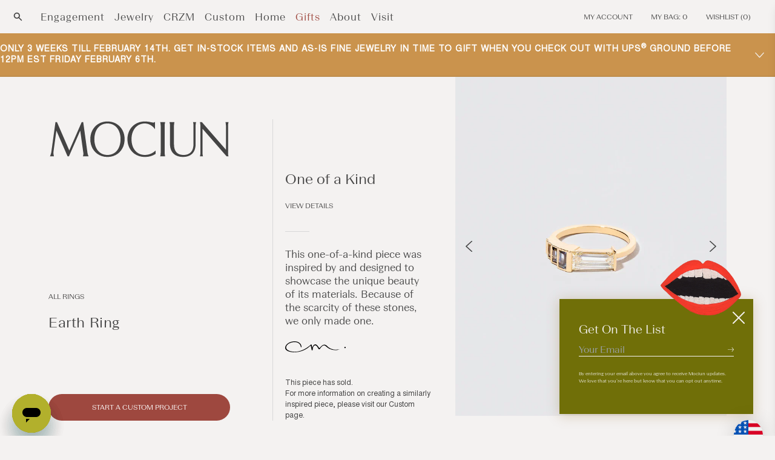

--- FILE ---
content_type: text/html; charset=UTF-8
request_url: https://player.vimeo.com/video/858786143?api=1&background=1&muted=1&loop=1&title=0&portrait=0&byline=0&keyboard=0&speed=0
body_size: 6402
content:
<!DOCTYPE html>
<html lang="en">
<head>
  <meta charset="utf-8">
  <meta name="viewport" content="width=device-width,initial-scale=1,user-scalable=yes">
  
  <link rel="canonical" href="https://player.vimeo.com/video/858786143">
  <meta name="googlebot" content="noindex,indexifembedded">
  
  
  <title>Sustainable Packaging on Vimeo</title>
  <style>
      body, html, .player, .fallback {
          overflow: hidden;
          width: 100%;
          height: 100%;
          margin: 0;
          padding: 0;
      }
      .fallback {
          
              background-color: transparent;
          
      }
      .player.loading { opacity: 0; }
      .fallback iframe {
          position: fixed;
          left: 0;
          top: 0;
          width: 100%;
          height: 100%;
      }
  </style>
  <link rel="modulepreload" href="https://f.vimeocdn.com/p/4.46.25/js/player.module.js" crossorigin="anonymous">
  <link rel="modulepreload" href="https://f.vimeocdn.com/p/4.46.25/js/vendor.module.js" crossorigin="anonymous">
  <link rel="preload" href="https://f.vimeocdn.com/p/4.46.25/css/player.css" as="style">
</head>

<body role="presentation">


<div class="vp-placeholder">
    <style>
        .vp-placeholder,
        .vp-placeholder-thumb,
        .vp-placeholder-thumb::before,
        .vp-placeholder-thumb::after {
            position: absolute;
            top: 0;
            bottom: 0;
            left: 0;
            right: 0;
        }
        .vp-placeholder {
            visibility: hidden;
            width: 100%;
            max-height: 100%;
            height: calc(1250 / 1000 * 100vw);
            max-width: calc(1000 / 1250 * 100vh);
            margin: auto;
        }
        .vp-placeholder-carousel {
            display: none;
            background-color: #000;
            position: absolute;
            left: 0;
            right: 0;
            bottom: -60px;
            height: 60px;
        }
    </style>

    

    

    <div class="vp-placeholder-thumb"></div>
    <div class="vp-placeholder-carousel"></div>
    <script>function placeholderInit(t,h,d,s,n,o){var i=t.querySelector(".vp-placeholder"),v=t.querySelector(".vp-placeholder-thumb");if(h){var p=function(){try{return window.self!==window.top}catch(a){return!0}}(),w=200,y=415,r=60;if(!p&&window.innerWidth>=w&&window.innerWidth<y){i.style.bottom=r+"px",i.style.maxHeight="calc(100vh - "+r+"px)",i.style.maxWidth="calc("+n+" / "+o+" * (100vh - "+r+"px))";var f=t.querySelector(".vp-placeholder-carousel");f.style.display="block"}}if(d){var e=new Image;e.onload=function(){var a=n/o,c=e.width/e.height;if(c<=.95*a||c>=1.05*a){var l=i.getBoundingClientRect(),g=l.right-l.left,b=l.bottom-l.top,m=window.innerWidth/g*100,x=window.innerHeight/b*100;v.style.height="calc("+e.height+" / "+e.width+" * "+m+"vw)",v.style.maxWidth="calc("+e.width+" / "+e.height+" * "+x+"vh)"}i.style.visibility="visible"},e.src=s}else i.style.visibility="visible"}
</script>
    <script>placeholderInit(document,  false ,  false , "https://i.vimeocdn.com/video/1716379233-9b1e39c39d6c10d3b57a9611228b3e0f7e8672b98d3217fabb9af424a6851a80-d?mw=80\u0026q=85",  1000 ,  1250 );</script>
</div>

<div id="player" class="player"></div>
<script>window.playerConfig = {"cdn_url":"https://f.vimeocdn.com","vimeo_api_url":"api.vimeo.com","request":{"files":{"dash":{"cdns":{"akfire_interconnect_quic":{"avc_url":"https://vod-adaptive-ak.vimeocdn.com/exp=1768820641~acl=%2F7c0e5716-860f-46bd-a9f4-4f50f37737c0%2Fpsid%3D1eeaf9fd7f1db2b8291aa34a9a1827b8a8050cdb1e576f8ae3687b1f8400ae1e%2F%2A~hmac=5d744d0a72404bcf8759c3ecf9e2ed9316a76b52b361f6f0eec791ab880dde75/7c0e5716-860f-46bd-a9f4-4f50f37737c0/psid=1eeaf9fd7f1db2b8291aa34a9a1827b8a8050cdb1e576f8ae3687b1f8400ae1e/v2/playlist/av/primary/prot/cXNyPTE/playlist.json?omit=av1-hevc\u0026pathsig=8c953e4f~GMTCDSdqdQXT4dwMZV2O5D-M_gCTL4Yy8yf3pMEm1nY\u0026qsr=1\u0026r=dXM%3D\u0026rh=ZFbdW","origin":"gcs","url":"https://vod-adaptive-ak.vimeocdn.com/exp=1768820641~acl=%2F7c0e5716-860f-46bd-a9f4-4f50f37737c0%2Fpsid%3D1eeaf9fd7f1db2b8291aa34a9a1827b8a8050cdb1e576f8ae3687b1f8400ae1e%2F%2A~hmac=5d744d0a72404bcf8759c3ecf9e2ed9316a76b52b361f6f0eec791ab880dde75/7c0e5716-860f-46bd-a9f4-4f50f37737c0/psid=1eeaf9fd7f1db2b8291aa34a9a1827b8a8050cdb1e576f8ae3687b1f8400ae1e/v2/playlist/av/primary/prot/cXNyPTE/playlist.json?pathsig=8c953e4f~GMTCDSdqdQXT4dwMZV2O5D-M_gCTL4Yy8yf3pMEm1nY\u0026qsr=1\u0026r=dXM%3D\u0026rh=ZFbdW"},"fastly_skyfire":{"avc_url":"https://skyfire.vimeocdn.com/1768820641-0xdf035fc664ef085bddda16983bbd982c8bf2aa91/7c0e5716-860f-46bd-a9f4-4f50f37737c0/psid=1eeaf9fd7f1db2b8291aa34a9a1827b8a8050cdb1e576f8ae3687b1f8400ae1e/v2/playlist/av/primary/prot/cXNyPTE/playlist.json?omit=av1-hevc\u0026pathsig=8c953e4f~GMTCDSdqdQXT4dwMZV2O5D-M_gCTL4Yy8yf3pMEm1nY\u0026qsr=1\u0026r=dXM%3D\u0026rh=ZFbdW","origin":"gcs","url":"https://skyfire.vimeocdn.com/1768820641-0xdf035fc664ef085bddda16983bbd982c8bf2aa91/7c0e5716-860f-46bd-a9f4-4f50f37737c0/psid=1eeaf9fd7f1db2b8291aa34a9a1827b8a8050cdb1e576f8ae3687b1f8400ae1e/v2/playlist/av/primary/prot/cXNyPTE/playlist.json?pathsig=8c953e4f~GMTCDSdqdQXT4dwMZV2O5D-M_gCTL4Yy8yf3pMEm1nY\u0026qsr=1\u0026r=dXM%3D\u0026rh=ZFbdW"}},"default_cdn":"akfire_interconnect_quic","separate_av":true,"streams":[{"profile":"f3f6f5f0-2e6b-4e90-994e-842d1feeabc0","id":"f9d6c3b9-0778-47f6-b73d-8d2b343ab31e","fps":24,"quality":"720p"},{"profile":"5ff7441f-4973-4241-8c2e-976ef4a572b0","id":"0abda519-c9aa-4b07-bc89-ba547577fb1e","fps":24,"quality":"1080p"},{"profile":"c3347cdf-6c91-4ab3-8d56-737128e7a65f","id":"79921ea2-e242-4b53-ad55-b177971de510","fps":24,"quality":"360p"},{"profile":"d0b41bac-2bf2-4310-8113-df764d486192","id":"a3cf2d24-c0c0-4576-8917-2cb4e0c9985a","fps":24,"quality":"240p"},{"profile":"f9e4a5d7-8043-4af3-b231-641ca735a130","id":"f124b0b8-e68c-46b5-97f8-44bb7ca0e7c3","fps":24,"quality":"540p"}],"streams_avc":[{"profile":"c3347cdf-6c91-4ab3-8d56-737128e7a65f","id":"79921ea2-e242-4b53-ad55-b177971de510","fps":24,"quality":"360p"},{"profile":"d0b41bac-2bf2-4310-8113-df764d486192","id":"a3cf2d24-c0c0-4576-8917-2cb4e0c9985a","fps":24,"quality":"240p"},{"profile":"f9e4a5d7-8043-4af3-b231-641ca735a130","id":"f124b0b8-e68c-46b5-97f8-44bb7ca0e7c3","fps":24,"quality":"540p"},{"profile":"f3f6f5f0-2e6b-4e90-994e-842d1feeabc0","id":"f9d6c3b9-0778-47f6-b73d-8d2b343ab31e","fps":24,"quality":"720p"},{"profile":"5ff7441f-4973-4241-8c2e-976ef4a572b0","id":"0abda519-c9aa-4b07-bc89-ba547577fb1e","fps":24,"quality":"1080p"}]},"hls":{"cdns":{"akfire_interconnect_quic":{"avc_url":"https://vod-adaptive-ak.vimeocdn.com/exp=1768820641~acl=%2F7c0e5716-860f-46bd-a9f4-4f50f37737c0%2Fpsid%3D1eeaf9fd7f1db2b8291aa34a9a1827b8a8050cdb1e576f8ae3687b1f8400ae1e%2F%2A~hmac=5d744d0a72404bcf8759c3ecf9e2ed9316a76b52b361f6f0eec791ab880dde75/7c0e5716-860f-46bd-a9f4-4f50f37737c0/psid=1eeaf9fd7f1db2b8291aa34a9a1827b8a8050cdb1e576f8ae3687b1f8400ae1e/v2/playlist/av/primary/prot/cXNyPTE/playlist.m3u8?omit=av1-hevc-opus\u0026pathsig=8c953e4f~oQ_Xyxxmnxho9mVKGfoXEHFmsDhSaZbpwlwAbDLOJDc\u0026qsr=1\u0026r=dXM%3D\u0026rh=ZFbdW\u0026sf=fmp4","origin":"gcs","url":"https://vod-adaptive-ak.vimeocdn.com/exp=1768820641~acl=%2F7c0e5716-860f-46bd-a9f4-4f50f37737c0%2Fpsid%3D1eeaf9fd7f1db2b8291aa34a9a1827b8a8050cdb1e576f8ae3687b1f8400ae1e%2F%2A~hmac=5d744d0a72404bcf8759c3ecf9e2ed9316a76b52b361f6f0eec791ab880dde75/7c0e5716-860f-46bd-a9f4-4f50f37737c0/psid=1eeaf9fd7f1db2b8291aa34a9a1827b8a8050cdb1e576f8ae3687b1f8400ae1e/v2/playlist/av/primary/prot/cXNyPTE/playlist.m3u8?omit=opus\u0026pathsig=8c953e4f~oQ_Xyxxmnxho9mVKGfoXEHFmsDhSaZbpwlwAbDLOJDc\u0026qsr=1\u0026r=dXM%3D\u0026rh=ZFbdW\u0026sf=fmp4"},"fastly_skyfire":{"avc_url":"https://skyfire.vimeocdn.com/1768820641-0xdf035fc664ef085bddda16983bbd982c8bf2aa91/7c0e5716-860f-46bd-a9f4-4f50f37737c0/psid=1eeaf9fd7f1db2b8291aa34a9a1827b8a8050cdb1e576f8ae3687b1f8400ae1e/v2/playlist/av/primary/prot/cXNyPTE/playlist.m3u8?omit=av1-hevc-opus\u0026pathsig=8c953e4f~oQ_Xyxxmnxho9mVKGfoXEHFmsDhSaZbpwlwAbDLOJDc\u0026qsr=1\u0026r=dXM%3D\u0026rh=ZFbdW\u0026sf=fmp4","origin":"gcs","url":"https://skyfire.vimeocdn.com/1768820641-0xdf035fc664ef085bddda16983bbd982c8bf2aa91/7c0e5716-860f-46bd-a9f4-4f50f37737c0/psid=1eeaf9fd7f1db2b8291aa34a9a1827b8a8050cdb1e576f8ae3687b1f8400ae1e/v2/playlist/av/primary/prot/cXNyPTE/playlist.m3u8?omit=opus\u0026pathsig=8c953e4f~oQ_Xyxxmnxho9mVKGfoXEHFmsDhSaZbpwlwAbDLOJDc\u0026qsr=1\u0026r=dXM%3D\u0026rh=ZFbdW\u0026sf=fmp4"}},"default_cdn":"akfire_interconnect_quic","separate_av":true}},"file_codecs":{"av1":[],"avc":["79921ea2-e242-4b53-ad55-b177971de510","a3cf2d24-c0c0-4576-8917-2cb4e0c9985a","f124b0b8-e68c-46b5-97f8-44bb7ca0e7c3","f9d6c3b9-0778-47f6-b73d-8d2b343ab31e","0abda519-c9aa-4b07-bc89-ba547577fb1e"],"hevc":{"dvh1":[],"hdr":[],"sdr":[]}},"lang":"en","referrer":"https://mociun.com/en-au/products/or112021-3283","cookie_domain":".vimeo.com","signature":"87442e126f55181d480952881f8d98ad","timestamp":1768817041,"expires":3600,"thumb_preview":{"url":"https://videoapi-sprites.vimeocdn.com/video-sprites/image/2bf9193b-ff34-4910-9f08-197a6f0ff3a0.0.jpeg?ClientID=sulu\u0026Expires=1768820426\u0026Signature=903f1e815561a307dcabf8a8bd46306be1a1f63d","height":1440,"width":960,"frame_height":240,"frame_width":192,"columns":5,"frames":28},"currency":"USD","session":"962259b20c2e497e0306ec6d7bb1c8a6c01c28a41768817041","cookie":{"volume":1,"quality":null,"hd":0,"captions":null,"transcript":null,"captions_styles":{"color":null,"fontSize":null,"fontFamily":null,"fontOpacity":null,"bgOpacity":null,"windowColor":null,"windowOpacity":null,"bgColor":null,"edgeStyle":null},"audio_language":null,"audio_kind":null,"qoe_survey_vote":0},"build":{"backend":"31e9776","js":"4.46.25"},"urls":{"js":"https://f.vimeocdn.com/p/4.46.25/js/player.js","js_base":"https://f.vimeocdn.com/p/4.46.25/js","js_module":"https://f.vimeocdn.com/p/4.46.25/js/player.module.js","js_vendor_module":"https://f.vimeocdn.com/p/4.46.25/js/vendor.module.js","locales_js":{"de-DE":"https://f.vimeocdn.com/p/4.46.25/js/player.de-DE.js","en":"https://f.vimeocdn.com/p/4.46.25/js/player.js","es":"https://f.vimeocdn.com/p/4.46.25/js/player.es.js","fr-FR":"https://f.vimeocdn.com/p/4.46.25/js/player.fr-FR.js","ja-JP":"https://f.vimeocdn.com/p/4.46.25/js/player.ja-JP.js","ko-KR":"https://f.vimeocdn.com/p/4.46.25/js/player.ko-KR.js","pt-BR":"https://f.vimeocdn.com/p/4.46.25/js/player.pt-BR.js","zh-CN":"https://f.vimeocdn.com/p/4.46.25/js/player.zh-CN.js"},"ambisonics_js":"https://f.vimeocdn.com/p/external/ambisonics.min.js","barebone_js":"https://f.vimeocdn.com/p/4.46.25/js/barebone.js","chromeless_js":"https://f.vimeocdn.com/p/4.46.25/js/chromeless.js","three_js":"https://f.vimeocdn.com/p/external/three.rvimeo.min.js","vuid_js":"https://f.vimeocdn.com/js_opt/modules/utils/vuid.min.js","hive_sdk":"https://f.vimeocdn.com/p/external/hive-sdk.js","hive_interceptor":"https://f.vimeocdn.com/p/external/hive-interceptor.js","proxy":"https://player.vimeo.com/static/proxy.html","css":"https://f.vimeocdn.com/p/4.46.25/css/player.css","chromeless_css":"https://f.vimeocdn.com/p/4.46.25/css/chromeless.css","fresnel":"https://arclight.vimeo.com/add/player-stats","player_telemetry_url":"https://arclight.vimeo.com/player-events","telemetry_base":"https://lensflare.vimeo.com"},"flags":{"plays":1,"dnt":0,"autohide_controls":0,"preload_video":"metadata_on_hover","qoe_survey_forced":0,"ai_widget":0,"ecdn_delta_updates":0,"disable_mms":0,"check_clip_skipping_forward":0},"country":"US","client":{"ip":"3.144.187.33"},"ab_tests":{"cross_origin_texttracks":{"group":"variant","track":false,"data":null}},"atid":"1225180340.1768817041","ai_widget_signature":"25e49bcd70fd848c06853d6194ad2a943b3cc328970c589a336a274cae90d67e_1768820641","config_refresh_url":"https://player.vimeo.com/video/858786143/config/request?atid=1225180340.1768817041\u0026expires=3600\u0026referrer=https%3A%2F%2Fmociun.com%2Fen-au%2Fproducts%2For112021-3283\u0026session=962259b20c2e497e0306ec6d7bb1c8a6c01c28a41768817041\u0026signature=87442e126f55181d480952881f8d98ad\u0026time=1768817041\u0026v=1"},"player_url":"player.vimeo.com","video":{"id":858786143,"title":"Sustainable Packaging","width":1000,"height":1250,"duration":2,"url":"","share_url":"https://vimeo.com/858786143","embed_code":"\u003ciframe title=\"vimeo-player\" src=\"https://player.vimeo.com/video/858786143?h=d9f0e48260\" width=\"640\" height=\"360\" frameborder=\"0\" referrerpolicy=\"strict-origin-when-cross-origin\" allow=\"autoplay; fullscreen; picture-in-picture; clipboard-write; encrypted-media; web-share\"   allowfullscreen\u003e\u003c/iframe\u003e","default_to_hd":0,"privacy":"disable","embed_permission":"whitelist","thumbnail_url":"https://i.vimeocdn.com/video/1716379233-9b1e39c39d6c10d3b57a9611228b3e0f7e8672b98d3217fabb9af424a6851a80-d","owner":{"id":99145412,"name":"Mociun","img":"https://i.vimeocdn.com/portrait/defaults-blue_60x60?region=us","img_2x":"https://i.vimeocdn.com/portrait/defaults-blue_60x60?region=us","url":"https://vimeo.com/user99145412","account_type":"pro"},"spatial":0,"live_event":null,"version":{"current":null,"available":[{"id":775093830,"file_id":3650479970,"is_current":true}]},"unlisted_hash":null,"rating":{"id":6},"fps":24,"bypass_token":"eyJ0eXAiOiJKV1QiLCJhbGciOiJIUzI1NiJ9.eyJjbGlwX2lkIjo4NTg3ODYxNDMsImV4cCI6MTc2ODgyMDcwMH0.pqD4LD0byarV565gHNKJeQqZULqOdR2PYR6XLhZyVh0","channel_layout":"stereo","ai":0,"locale":""},"user":{"id":0,"team_id":0,"team_origin_user_id":0,"account_type":"none","liked":0,"watch_later":0,"owner":0,"mod":0,"logged_in":0,"private_mode_enabled":0,"vimeo_api_client_token":"eyJhbGciOiJIUzI1NiIsInR5cCI6IkpXVCJ9.eyJzZXNzaW9uX2lkIjoiOTYyMjU5YjIwYzJlNDk3ZTAzMDZlYzZkN2JiMWM4YTZjMDFjMjhhNDE3Njg4MTcwNDEiLCJleHAiOjE3Njg4MjA2NDEsImFwcF9pZCI6MTE4MzU5LCJzY29wZXMiOiJwdWJsaWMgc3RhdHMifQ.K9lvvhVYIZOpwxwLs5duX5Ya_gAS7A5yvBzvuMEck78"},"view":1,"vimeo_url":"vimeo.com","embed":{"audio_track":"","autoplay":1,"autopause":1,"dnt":0,"editor":0,"keyboard":0,"log_plays":1,"loop":1,"muted":1,"on_site":0,"texttrack":"","transparent":1,"outro":"videos","playsinline":1,"quality":null,"player_id":"","api":null,"app_id":"","color":"00adef","color_one":"000000","color_two":"00adef","color_three":"ffffff","color_four":"000000","context":"embed.main","settings":{"auto_pip":1,"badge":0,"byline":0,"collections":0,"color":0,"force_color_one":0,"force_color_two":0,"force_color_three":0,"force_color_four":0,"embed":0,"fullscreen":0,"like":0,"logo":0,"custom_logo":{"img":"https://i.vimeocdn.com/player/821404?sig=61ca0265c2bcb54e78e3fd02fb75b0321924ce788dc3d071a12ac7d62ea9562b\u0026v=1","url":"","sticky":0,"width":100,"height":20},"playbar":0,"portrait":0,"pip":1,"share":0,"spatial_compass":0,"spatial_label":0,"speed":0,"title":0,"volume":0,"background":1,"watch_later":0,"watch_full_video":1,"controls":0,"airplay":0,"audio_tracks":0,"chapters":0,"chromecast":0,"cc":0,"transcript":0,"quality":0,"play_button_position":0,"ask_ai":0,"skipping_forward":1,"debug_payload_collection_policy":"default"},"create_interactive":{"has_create_interactive":false,"viddata_url":""},"min_quality":null,"max_quality":null,"initial_quality":null,"prefer_mms":1}}</script>
<script>const fullscreenSupported="exitFullscreen"in document||"webkitExitFullscreen"in document||"webkitCancelFullScreen"in document||"mozCancelFullScreen"in document||"msExitFullscreen"in document||"webkitEnterFullScreen"in document.createElement("video");var isIE=checkIE(window.navigator.userAgent),incompatibleBrowser=!fullscreenSupported||isIE;window.noModuleLoading=!1,window.dynamicImportSupported=!1,window.cssLayersSupported=typeof CSSLayerBlockRule<"u",window.isInIFrame=function(){try{return window.self!==window.top}catch(e){return!0}}(),!window.isInIFrame&&/twitter/i.test(navigator.userAgent)&&window.playerConfig.video.url&&(window.location=window.playerConfig.video.url),window.playerConfig.request.lang&&document.documentElement.setAttribute("lang",window.playerConfig.request.lang),window.loadScript=function(e){var n=document.getElementsByTagName("script")[0];n&&n.parentNode?n.parentNode.insertBefore(e,n):document.head.appendChild(e)},window.loadVUID=function(){if(!window.playerConfig.request.flags.dnt&&!window.playerConfig.embed.dnt){window._vuid=[["pid",window.playerConfig.request.session]];var e=document.createElement("script");e.async=!0,e.src=window.playerConfig.request.urls.vuid_js,window.loadScript(e)}},window.loadCSS=function(e,n){var i={cssDone:!1,startTime:new Date().getTime(),link:e.createElement("link")};return i.link.rel="stylesheet",i.link.href=n,e.getElementsByTagName("head")[0].appendChild(i.link),i.link.onload=function(){i.cssDone=!0},i},window.loadLegacyJS=function(e,n){if(incompatibleBrowser){var i=e.querySelector(".vp-placeholder");i&&i.parentNode&&i.parentNode.removeChild(i);let a=`/video/${window.playerConfig.video.id}/fallback`;window.playerConfig.request.referrer&&(a+=`?referrer=${window.playerConfig.request.referrer}`),n.innerHTML=`<div class="fallback"><iframe title="unsupported message" src="${a}" frameborder="0"></iframe></div>`}else{n.className="player loading";var t=window.loadCSS(e,window.playerConfig.request.urls.css),r=e.createElement("script"),o=!1;r.src=window.playerConfig.request.urls.js,window.loadScript(r),r["onreadystatechange"in r?"onreadystatechange":"onload"]=function(){!o&&(!this.readyState||this.readyState==="loaded"||this.readyState==="complete")&&(o=!0,playerObject=new VimeoPlayer(n,window.playerConfig,t.cssDone||{link:t.link,startTime:t.startTime}))},window.loadVUID()}};function checkIE(e){e=e&&e.toLowerCase?e.toLowerCase():"";function n(r){return r=r.toLowerCase(),new RegExp(r).test(e);return browserRegEx}var i=n("msie")?parseFloat(e.replace(/^.*msie (\d+).*$/,"$1")):!1,t=n("trident")?parseFloat(e.replace(/^.*trident\/(\d+)\.(\d+).*$/,"$1.$2"))+4:!1;return i||t}
</script>
<script nomodule>
  window.noModuleLoading = true;
  var playerEl = document.getElementById('player');
  window.loadLegacyJS(document, playerEl);
</script>
<script type="module">try{import("").catch(()=>{})}catch(t){}window.dynamicImportSupported=!0;
</script>
<script type="module">if(!window.dynamicImportSupported||!window.cssLayersSupported){if(!window.noModuleLoading){window.noModuleLoading=!0;var playerEl=document.getElementById("player");window.loadLegacyJS(document,playerEl)}var moduleScriptLoader=document.getElementById("js-module-block");moduleScriptLoader&&moduleScriptLoader.parentElement.removeChild(moduleScriptLoader)}
</script>
<script type="module" id="js-module-block">if(!window.noModuleLoading&&window.dynamicImportSupported&&window.cssLayersSupported){const n=document.getElementById("player"),e=window.loadCSS(document,window.playerConfig.request.urls.css);import(window.playerConfig.request.urls.js_module).then(function(o){new o.VimeoPlayer(n,window.playerConfig,e.cssDone||{link:e.link,startTime:e.startTime}),window.loadVUID()}).catch(function(o){throw/TypeError:[A-z ]+import[A-z ]+module/gi.test(o)&&window.loadLegacyJS(document,n),o})}
</script>

<script type="application/ld+json">{"embedUrl":"https://player.vimeo.com/video/858786143?h=d9f0e48260","thumbnailUrl":"https://i.vimeocdn.com/video/1716379233-9b1e39c39d6c10d3b57a9611228b3e0f7e8672b98d3217fabb9af424a6851a80-d?f=webp","name":"Sustainable Packaging","description":"This is \"Sustainable Packaging\" by \"Mociun\" on Vimeo, the home for high quality videos and the people who love them.","duration":"PT2S","uploadDate":"2023-08-28T17:12:20-04:00","@context":"https://schema.org/","@type":"VideoObject"}</script>

</body>
</html>


--- FILE ---
content_type: text/css
request_url: https://mociun.com/cdn/shop/t/315/assets/section-custom-50-50-image-paragraph.css?v=171736921811414842201740085616
body_size: -166
content:
.Module__image-paragraph{-ms-flex-align:stretch;align-items:stretch;display:-ms-flexbox;display:flex;-ms-flex-wrap:wrap;flex-wrap:wrap}.Module__image-paragraph .Module__image,.Module__image-paragraph .Module__paragraph{-ms-flex:0 0 50%;flex:0 0 50%;position:relative;width:50%}.Module__image-paragraph .Module__image:before{content:"";display:block;left:0;padding-top:calc(100vh - 55px);position:relative;top:0}.Module__image-paragraph .Module__image{background-position:50% 50%;background-repeat:no-repeat;background-size:cover}.Module__image-paragraph .Module__paragraph{display:-ms-flexbox;display:flex;-ms-flex-direction:column;flex-direction:column;-ms-flex-pack:justify;justify-content:space-between;flex:0 0 50%;width:50%;padding:9.375%;position:relative}.Module__image-paragraph .Module__paragraph-content{color:#606060;font-family:BeausiteFit-Light;font-size:14px;line-height:1.57;position:relative;top:50%;transform:translateY(-50%)}.Module__image-paragraph .Module__header.h1,.Module__image-paragraph .Module__paragraph-contents__header{color:rgb(var(--color-base-text));cursor:pointer;font-family:BeausiteSlick-Light;font-size:30px;font-weight:300;padding:20px 0;position:relative}.Module__image-paragraph .Module__paragraph-contents{color:#606060;font-family:BeausiteFit-Light;font-size:14px;line-height:1.57;position:relative;top:50%;transform:translateY(-50%)}.Module__image-paragraph .Module__paragraph-contents .Module-anchor{color:rgb(var(--color-base-accent-1));margin-bottom:26px;text-transform:uppercase;font-size:12px;letter-spacing:1px}.Module__image-paragraph .Module__info{font-size:15px;line-height:1.6}.Module__image-paragraph .Link__arrow{position:relative;display:inline-block;font-size:12px;font-weight:400;letter-spacing:1px;text-transform:uppercase}.Module__image-paragraph .Link__arrow .Link__paragraph{position:relative}.Module__image-paragraph .Link__arrow .Link__paragraph svg{margin-bottom:1px;position:absolute;right:0;top:50%;transform:translate(15px) translateY(-50%);transition:all .3s ease-in-out}@media screen and (max-width: 768px){.Module__image-paragraph .Module__image:before,.Module__image-paragraph .Module__paragraph:before{padding-top:100%}.Module__image-paragraph .Module__image,.Module__image-paragraph .Module__paragraph{-ms-flex:0 0 100%;flex:0 0 100%;width:100%}.Module__image-paragraph .Module__paragraph{text-align:left;-ms-flex-order:2;order:2}.Module__image-paragraph .Module__image{-ms-flex-order:1;order:1}.Module__image-paragraph .Module__headline,.Module__image-paragraph .Module__link{padding-top:20px}}
/*# sourceMappingURL=/cdn/shop/t/315/assets/section-custom-50-50-image-paragraph.css.map?v=171736921811414842201740085616 */


--- FILE ---
content_type: text/plain; charset=utf-8
request_url: https://d-ipv6.mmapiws.com/ant_squire
body_size: 153
content:
mociun.com;019bd5b6-4d8b-719b-9cfd-1417a3e92676:5f46b3fe9a8ff016bf35f47b58c9f201a5290fe4

--- FILE ---
content_type: application/x-javascript
request_url: https://cdn-app.cart-bot.net/public/js/main.js?shop=mociun-com.myshopify.com&1745002487c
body_size: 19068
content:
if(void 0===window.giftbeeloaded||null===document.getElementById("giftbee-loaded")){try{window.giftbeeloaded=!0;var elem54214243=document.createElement("div");elem54214243.id="giftbee-loaded",elem54214243.style.cssText="display:none;",document.body.appendChild(elem54214243)}catch(e){console.error(e)}!function(){var e={bucket:0,capacity:10,delay:500,add:function(){this.bucket++,this.clearBucket()},clearBucketTimeout:null,clearBucket:function(){null!==this.clearBucketTimeout&&clearTimeout(this.clearBucketTimeout);var e=this;setTimeout((function(){e.bucket=0}),this.delay)},hasSpace:function(){return this.bucket<this.capacity}};!function(t){for(var a=[{id:14248,name:'Necklace & Bracelets Set - Accumulation Necklace & Bracelet - 6.5" (41368435130504)',must_include_any_variant:"true",remove_the_initial_variants:"false",works_in_reverse:"false",status:"enabled",apply_once_per_cart:"true",condition_type:"products",cart_value_min:"0",cart_value_max:"",cart_value_max_enable:"false",apply_once_per_session:"false",apply_only_on_add_to_cart:"false",products_min:"0",products_max:"",products_max_enable:"false",product_variants_contain:[{product_id:"7583803113608",variant_id:"41368435130504",title:'Necklace & Bracelets Set - Accumulation Necklace & Bracelet - 6.5"',selling_plan_name:"One-time purchase or any selling plan",selling_plan_id:"one_time_or_any",quantity:1}],product_variants_add:[{product_id:"5204789559432",variant_id:"41288303706248",title:'Accumulation Bracelet - 14k Gold / 6.5"',selling_plan_name:"",selling_plan_id:"",quantity:1},{product_id:"5204746109064",variant_id:"41288309407880",title:"Accumulation Necklace - 14k Gold",selling_plan_name:"",selling_plan_id:"",quantity:1}],use_date_condition:"false",date_from:null,date_to:null,type:"classic",psp_title:"",psp_description:"",ask_for_confirmation:"false",confirmation_title:"",confirmation_description:"",restrict_amount_to_products_included:"false",add_products_even_if_already_in_the_cart:"false"},{id:14249,name:'Necklace & Bracelets Set - Accumulation Necklace & Bracelet - 7" (41368435163272)',must_include_any_variant:"true",remove_the_initial_variants:"false",works_in_reverse:"false",status:"enabled",apply_once_per_cart:"true",condition_type:"products",cart_value_min:"0",cart_value_max:"",cart_value_max_enable:"false",apply_once_per_session:"false",apply_only_on_add_to_cart:"false",products_min:"0",products_max:"",products_max_enable:"false",product_variants_contain:[{product_id:"7583803113608",variant_id:"41368435163272",title:'Necklace & Bracelets Set - Accumulation Necklace & Bracelet - 7"',selling_plan_name:"One-time purchase or any selling plan",selling_plan_id:"one_time_or_any",quantity:1}],product_variants_add:[{product_id:"5204789559432",variant_id:"41288303739016",title:'Accumulation Bracelet - 14k Gold / 7"',selling_plan_name:"",selling_plan_id:"",quantity:1},{product_id:"5204746109064",variant_id:"41288309407880",title:"Accumulation Necklace - 14k Gold",selling_plan_name:"",selling_plan_id:"",quantity:1}],use_date_condition:"false",date_from:null,date_to:null,type:"classic",psp_title:"",psp_description:"",ask_for_confirmation:"false",confirmation_title:"",confirmation_description:"",restrict_amount_to_products_included:"false",add_products_even_if_already_in_the_cart:"false"},{id:14250,name:'Necklace & Bracelets Set - Accumulation Necklace & Bracelet - 7.5" (41368435196040)',must_include_any_variant:"true",remove_the_initial_variants:"false",works_in_reverse:"false",status:"enabled",apply_once_per_cart:"true",condition_type:"products",cart_value_min:"0",cart_value_max:"",cart_value_max_enable:"false",apply_once_per_session:"false",apply_only_on_add_to_cart:"false",products_min:"0",products_max:"",products_max_enable:"false",product_variants_contain:[{product_id:"7583803113608",variant_id:"41368435196040",title:'Necklace & Bracelets Set - Accumulation Necklace & Bracelet - 7.5"',selling_plan_name:"One-time purchase or any selling plan",selling_plan_id:"one_time_or_any",quantity:1}],product_variants_add:[{product_id:"5204789559432",variant_id:"41288303771784",title:'Accumulation Bracelet - 14k Gold / 7.5"',selling_plan_name:"",selling_plan_id:"",quantity:1},{product_id:"5204746109064",variant_id:"41288309407880",title:"Accumulation Necklace - 14k Gold",selling_plan_name:"",selling_plan_id:"",quantity:1}],use_date_condition:"false",date_from:null,date_to:null,type:"classic",psp_title:"",psp_description:"",ask_for_confirmation:"false",confirmation_title:"",confirmation_description:"",restrict_amount_to_products_included:"false",add_products_even_if_already_in_the_cart:"false"},{id:14274,name:"Necklace & Studs Set - Stars (41359074361480)",must_include_any_variant:"true",remove_the_initial_variants:"false",works_in_reverse:"false",status:"enabled",apply_once_per_cart:"true",condition_type:"products",cart_value_min:"0",cart_value_max:"",cart_value_max_enable:"false",apply_once_per_session:"false",apply_only_on_add_to_cart:"false",products_min:"0",products_max:"",products_max_enable:"false",product_variants_contain:[{product_id:"7583544705160",variant_id:"41359074361480",title:"Necklace & Studs Set - Stars - Default Title",selling_plan_name:"One-time purchase or any selling plan",selling_plan_id:"one_time_or_any",quantity:1}],product_variants_add:[{product_id:"2019173466175",variant_id:"39790168211592",title:'Ritual Chain Necklace - 1.5mm / 18"',selling_plan_name:"",selling_plan_id:"",quantity:1},{product_id:"7376216195208",variant_id:"41135135719560",title:"Verve Six Point Star Charm - Large - 14k Gold",selling_plan_name:"",selling_plan_id:"",quantity:1},{product_id:"7378436128904",variant_id:"41138474942600",title:"Verve Six Point Star Stud Earrings - Small - 14k Gold",selling_plan_name:"",selling_plan_id:"",quantity:1}],use_date_condition:"false",date_from:null,date_to:null,type:"classic",psp_title:"",psp_description:"",ask_for_confirmation:"false",confirmation_title:"",confirmation_description:"",restrict_amount_to_products_included:"false",add_products_even_if_already_in_the_cart:"false"},{id:14449,name:'Bracelets Set - Building Blocks Stack 7" - White Diamond / White Diamond / White Diamond (41374145183880)',must_include_any_variant:"true",remove_the_initial_variants:"false",works_in_reverse:"false",status:"enabled",apply_once_per_cart:"true",condition_type:"products",cart_value_min:"0",cart_value_max:"",cart_value_max_enable:"false",apply_once_per_session:"false",apply_only_on_add_to_cart:"false",products_min:"0",products_max:"",products_max_enable:"false",product_variants_contain:[{product_id:"7592892629128",variant_id:"41374145183880",title:'Bracelets Set - Building Blocks Stack 7" - White Diamond / White Diamond / White Diamond',selling_plan_name:"One-time purchase or any selling plan",selling_plan_id:"one_time_or_any",quantity:1}],product_variants_add:[{product_id:"7163455406216",variant_id:"40929360117896",title:'Building Blocks Bracelet - Full - White Diamond / 7"',selling_plan_name:"",selling_plan_id:"",quantity:1},{product_id:"7163455438984",variant_id:"40929360281736",title:'Building Blocks Bracelet - Consecutive - White Diamond / 7"',selling_plan_name:"",selling_plan_id:"",quantity:1},{product_id:"6939888124040",variant_id:"41122887860360",title:'Building Blocks Bracelet - Distributed - White Diamond / 7"',selling_plan_name:"",selling_plan_id:"",quantity:1}],use_date_condition:"false",date_from:null,date_to:null,type:"classic",psp_title:"",psp_description:"",ask_for_confirmation:"false",confirmation_title:"",confirmation_description:"",restrict_amount_to_products_included:"false",add_products_even_if_already_in_the_cart:"false"},{id:14458,name:'Bracelets Set - Building Blocks Stack 7" - White Diamond / White Diamond / Emerald (41374145249416)',must_include_any_variant:"true",remove_the_initial_variants:"false",works_in_reverse:"false",status:"enabled",apply_once_per_cart:"true",condition_type:"products",cart_value_min:"0",cart_value_max:"",cart_value_max_enable:"false",apply_once_per_session:"false",apply_only_on_add_to_cart:"false",products_min:"0",products_max:"",products_max_enable:"false",product_variants_contain:[{product_id:"7592892629128",variant_id:"41374145249416",title:'Bracelets Set - Building Blocks Stack 7" - White Diamond / White Diamond / Emerald',selling_plan_name:"One-time purchase or any selling plan",selling_plan_id:"one_time_or_any",quantity:1}],product_variants_add:[{product_id:"7163455406216",variant_id:"40929360085128",title:'Building Blocks Bracelet - Full - Emerald / 7"',selling_plan_name:"",selling_plan_id:"",quantity:1},{product_id:"7163455438984",variant_id:"40929360281736",title:'Building Blocks Bracelet - Consecutive - White Diamond / 7"',selling_plan_name:"",selling_plan_id:"",quantity:1},{product_id:"6939888124040",variant_id:"41122887860360",title:'Building Blocks Bracelet - Distributed - White Diamond / 7"',selling_plan_name:"",selling_plan_id:"",quantity:1}],use_date_condition:"false",date_from:null,date_to:null,type:"classic",psp_title:"",psp_description:"",ask_for_confirmation:"false",confirmation_title:"",confirmation_description:"",restrict_amount_to_products_included:"false",add_products_even_if_already_in_the_cart:"false"},{id:14459,name:'Bracelets Set - Building Blocks Stack 7" - White Diamond / White Diamond / Blue Sapphire (41374145216648)',must_include_any_variant:"true",remove_the_initial_variants:"false",works_in_reverse:"false",status:"enabled",apply_once_per_cart:"true",condition_type:"products",cart_value_min:"0",cart_value_max:"",cart_value_max_enable:"false",apply_once_per_session:"false",apply_only_on_add_to_cart:"false",products_min:"0",products_max:"",products_max_enable:"false",product_variants_contain:[{product_id:"7592892629128",variant_id:"41374145216648",title:'Bracelets Set - Building Blocks Stack 7" - White Diamond / White Diamond / Blue Sapphire',selling_plan_name:"One-time purchase or any selling plan",selling_plan_id:"one_time_or_any",quantity:1}],product_variants_add:[{product_id:"7163455406216",variant_id:"40929360019592",title:'Building Blocks Bracelet - Full - Blue Sapphire / 7"',selling_plan_name:"",selling_plan_id:"",quantity:1},{product_id:"7163455438984",variant_id:"40929360281736",title:'Building Blocks Bracelet - Consecutive - White Diamond / 7"',selling_plan_name:"",selling_plan_id:"",quantity:1},{product_id:"6939888124040",variant_id:"41122887860360",title:'Building Blocks Bracelet - Distributed - White Diamond / 7"',selling_plan_name:"",selling_plan_id:"",quantity:1}],use_date_condition:"false",date_from:null,date_to:null,type:"classic",psp_title:"",psp_description:"",ask_for_confirmation:"false",confirmation_title:"",confirmation_description:"",restrict_amount_to_products_included:"false",add_products_even_if_already_in_the_cart:"false"},{id:14460,name:'Bracelets Set - Building Blocks Stack 7" - White Diamond / Blue Sapphire / Blue Sapphire (41374145314952)',must_include_any_variant:"true",remove_the_initial_variants:"false",works_in_reverse:"false",status:"enabled",apply_once_per_cart:"true",condition_type:"products",cart_value_min:"0",cart_value_max:"",cart_value_max_enable:"false",apply_once_per_session:"false",apply_only_on_add_to_cart:"false",products_min:"0",products_max:"",products_max_enable:"false",product_variants_contain:[{product_id:"7592892629128",variant_id:"41374145314952",title:'Bracelets Set - Building Blocks Stack 7" - White Diamond / Blue Sapphire / Blue Sapphire',selling_plan_name:"One-time purchase or any selling plan",selling_plan_id:"one_time_or_any",quantity:1}],product_variants_add:[{product_id:"7163455406216",variant_id:"40929360019592",title:'Building Blocks Bracelet - Full - Blue Sapphire / 7"',selling_plan_name:"",selling_plan_id:"",quantity:1},{product_id:"7163455438984",variant_id:"40929360281736",title:'Building Blocks Bracelet - Consecutive - White Diamond / 7"',selling_plan_name:"",selling_plan_id:"",quantity:1},{product_id:"6939888124040",variant_id:"41122887598216",title:'Building Blocks Bracelet - Distributed - Blue Sapphire / 7"',selling_plan_name:"",selling_plan_id:"",quantity:1}],use_date_condition:"false",date_from:null,date_to:null,type:"classic",psp_title:"",psp_description:"",ask_for_confirmation:"false",confirmation_title:"",confirmation_description:"",restrict_amount_to_products_included:"false",add_products_even_if_already_in_the_cart:"false"},{id:14461,name:'Bracelets Set - Building Blocks Stack 7" - White Diamond / Blue Sapphire / White Diamond (41374145282184)',must_include_any_variant:"true",remove_the_initial_variants:"false",works_in_reverse:"false",status:"enabled",apply_once_per_cart:"true",condition_type:"products",cart_value_min:"0",cart_value_max:"",cart_value_max_enable:"false",apply_once_per_session:"false",apply_only_on_add_to_cart:"false",products_min:"0",products_max:"",products_max_enable:"false",product_variants_contain:[{product_id:"7592892629128",variant_id:"41374145282184",title:'Bracelets Set - Building Blocks Stack 7" - White Diamond / Blue Sapphire / White Diamond',selling_plan_name:"One-time purchase or any selling plan",selling_plan_id:"one_time_or_any",quantity:1}],product_variants_add:[{product_id:"7163455406216",variant_id:"40929360117896",title:'Building Blocks Bracelet - Full - White Diamond / 7"',selling_plan_name:"",selling_plan_id:"",quantity:1},{product_id:"7163455438984",variant_id:"40929360281736",title:'Building Blocks Bracelet - Consecutive - White Diamond / 7"',selling_plan_name:"",selling_plan_id:"",quantity:1},{product_id:"6939888124040",variant_id:"41122887598216",title:'Building Blocks Bracelet - Distributed - Blue Sapphire / 7"',selling_plan_name:"",selling_plan_id:"",quantity:1}],use_date_condition:"false",date_from:null,date_to:null,type:"classic",psp_title:"",psp_description:"",ask_for_confirmation:"false",confirmation_title:"",confirmation_description:"",restrict_amount_to_products_included:"false",add_products_even_if_already_in_the_cart:"false"},{id:14462,name:'Bracelets Set - Building Blocks Stack 7" - White Diamond / Blue Sapphire / Emerald (41374145347720)',must_include_any_variant:"true",remove_the_initial_variants:"false",works_in_reverse:"false",status:"enabled",apply_once_per_cart:"true",condition_type:"products",cart_value_min:"0",cart_value_max:"",cart_value_max_enable:"false",apply_once_per_session:"false",apply_only_on_add_to_cart:"false",products_min:"0",products_max:"",products_max_enable:"false",product_variants_contain:[{product_id:"7592892629128",variant_id:"41374145347720",title:'Bracelets Set - Building Blocks Stack 7" - White Diamond / Blue Sapphire / Emerald',selling_plan_name:"One-time purchase or any selling plan",selling_plan_id:"one_time_or_any",quantity:1}],product_variants_add:[{product_id:"7163455406216",variant_id:"40929360085128",title:'Building Blocks Bracelet - Full - Emerald / 7"',selling_plan_name:"",selling_plan_id:"",quantity:1},{product_id:"7163455438984",variant_id:"40929360281736",title:'Building Blocks Bracelet - Consecutive - White Diamond / 7"',selling_plan_name:"",selling_plan_id:"",quantity:1},{product_id:"6939888124040",variant_id:"41122887598216",title:'Building Blocks Bracelet - Distributed - Blue Sapphire / 7"',selling_plan_name:"",selling_plan_id:"",quantity:1}],use_date_condition:"false",date_from:null,date_to:null,type:"classic",psp_title:"",psp_description:"",ask_for_confirmation:"false",confirmation_title:"",confirmation_description:"",restrict_amount_to_products_included:"false",add_products_even_if_already_in_the_cart:"false"},{id:14463,name:'Bracelets Set - Building Blocks Stack 7" - White Diamond / Emerald / Blue Sapphire (41374145413256)',must_include_any_variant:"true",remove_the_initial_variants:"false",works_in_reverse:"false",status:"enabled",apply_once_per_cart:"true",condition_type:"products",cart_value_min:"0",cart_value_max:"",cart_value_max_enable:"false",apply_once_per_session:"false",apply_only_on_add_to_cart:"false",products_min:"0",products_max:"",products_max_enable:"false",product_variants_contain:[{product_id:"7592892629128",variant_id:"41374145413256",title:'Bracelets Set - Building Blocks Stack 7" - White Diamond / Emerald / Blue Sapphire',selling_plan_name:"One-time purchase or any selling plan",selling_plan_id:"one_time_or_any",quantity:1}],product_variants_add:[{product_id:"7163455406216",variant_id:"40929360019592",title:'Building Blocks Bracelet - Full - Blue Sapphire / 7"',selling_plan_name:"",selling_plan_id:"",quantity:1},{product_id:"7163455438984",variant_id:"40929360281736",title:'Building Blocks Bracelet - Consecutive - White Diamond / 7"',selling_plan_name:"",selling_plan_id:"",quantity:1},{product_id:"6939888124040",variant_id:"41122887729288",title:'Building Blocks Bracelet - Distributed - Emerald / 7"',selling_plan_name:"",selling_plan_id:"",quantity:1}],use_date_condition:"false",date_from:null,date_to:null,type:"classic",psp_title:"",psp_description:"",ask_for_confirmation:"false",confirmation_title:"",confirmation_description:"",restrict_amount_to_products_included:"false",add_products_even_if_already_in_the_cart:"false"},{id:14464,name:'Bracelets Set - Building Blocks Stack 7" - White Diamond / Emerald / Emerald (41374145446024)',must_include_any_variant:"true",remove_the_initial_variants:"false",works_in_reverse:"false",status:"enabled",apply_once_per_cart:"true",condition_type:"products",cart_value_min:"0",cart_value_max:"",cart_value_max_enable:"false",apply_once_per_session:"false",apply_only_on_add_to_cart:"false",products_min:"0",products_max:"",products_max_enable:"false",product_variants_contain:[{product_id:"7592892629128",variant_id:"41374145446024",title:'Bracelets Set - Building Blocks Stack 7" - White Diamond / Emerald / Emerald',selling_plan_name:"One-time purchase or any selling plan",selling_plan_id:"one_time_or_any",quantity:1}],product_variants_add:[{product_id:"7163455406216",variant_id:"40929360085128",title:'Building Blocks Bracelet - Full - Emerald / 7"',selling_plan_name:"",selling_plan_id:"",quantity:1},{product_id:"7163455438984",variant_id:"40929360281736",title:'Building Blocks Bracelet - Consecutive - White Diamond / 7"',selling_plan_name:"",selling_plan_id:"",quantity:1},{product_id:"6939888124040",variant_id:"41122887729288",title:'Building Blocks Bracelet - Distributed - Emerald / 7"',selling_plan_name:"",selling_plan_id:"",quantity:1}],use_date_condition:"false",date_from:null,date_to:null,type:"classic",psp_title:"",psp_description:"",ask_for_confirmation:"false",confirmation_title:"",confirmation_description:"",restrict_amount_to_products_included:"false",add_products_even_if_already_in_the_cart:"false"},{id:14465,name:'Bracelets Set - Building Blocks Stack 7" - White Diamond / Emerald / White Diamond (41374145380488)',must_include_any_variant:"true",remove_the_initial_variants:"false",works_in_reverse:"false",status:"enabled",apply_once_per_cart:"true",condition_type:"products",cart_value_min:"0",cart_value_max:"",cart_value_max_enable:"false",apply_once_per_session:"false",apply_only_on_add_to_cart:"false",products_min:"0",products_max:"",products_max_enable:"false",product_variants_contain:[{product_id:"7592892629128",variant_id:"41374145380488",title:'Bracelets Set - Building Blocks Stack 7" - White Diamond / Emerald / White Diamond',selling_plan_name:"One-time purchase or any selling plan",selling_plan_id:"one_time_or_any",quantity:1}],product_variants_add:[{product_id:"7163455406216",variant_id:"40929360117896",title:'Building Blocks Bracelet - Full - White Diamond / 7"',selling_plan_name:"",selling_plan_id:"",quantity:1},{product_id:"7163455438984",variant_id:"40929360281736",title:'Building Blocks Bracelet - Consecutive - White Diamond / 7"',selling_plan_name:"",selling_plan_id:"",quantity:1},{product_id:"6939888124040",variant_id:"41122887729288",title:'Building Blocks Bracelet - Distributed - Emerald / 7"',selling_plan_name:"",selling_plan_id:"",quantity:1}],use_date_condition:"false",date_from:null,date_to:null,type:"classic",psp_title:"",psp_description:"",ask_for_confirmation:"false",confirmation_title:"",confirmation_description:"",restrict_amount_to_products_included:"false",add_products_even_if_already_in_the_cart:"false"},{id:14467,name:'Bracelets Set - Building Blocks Stack 7" - Emerald / Emerald / Emerald (41374146035848)',must_include_any_variant:"true",remove_the_initial_variants:"false",works_in_reverse:"false",status:"enabled",apply_once_per_cart:"true",condition_type:"products",cart_value_min:"0",cart_value_max:"",cart_value_max_enable:"false",apply_once_per_session:"false",apply_only_on_add_to_cart:"false",products_min:"0",products_max:"",products_max_enable:"false",product_variants_contain:[{product_id:"7592892629128",variant_id:"41374146035848",title:'Bracelets Set - Building Blocks Stack 7" - Emerald / Emerald / Emerald',selling_plan_name:"One-time purchase or any selling plan",selling_plan_id:"one_time_or_any",quantity:1}],product_variants_add:[{product_id:"7163455406216",variant_id:"40929360085128",title:'Building Blocks Bracelet - Full - Emerald / 7"',selling_plan_name:"",selling_plan_id:"",quantity:1},{product_id:"7163455438984",variant_id:"40929360248968",title:'Building Blocks Bracelet - Consecutive - Emerald / 7"',selling_plan_name:"",selling_plan_id:"",quantity:1},{product_id:"6939888124040",variant_id:"41122887729288",title:'Building Blocks Bracelet - Distributed - Emerald / 7"',selling_plan_name:"",selling_plan_id:"",quantity:1}],use_date_condition:"false",date_from:null,date_to:null,type:"classic",psp_title:"",psp_description:"",ask_for_confirmation:"false",confirmation_title:"",confirmation_description:"",restrict_amount_to_products_included:"false",add_products_even_if_already_in_the_cart:"false"},{id:14468,name:'Bracelets Set - Building Blocks Stack 7" - Emerald / Emerald / White Diamond (41374145970312)',must_include_any_variant:"true",remove_the_initial_variants:"false",works_in_reverse:"false",status:"enabled",apply_once_per_cart:"true",condition_type:"products",cart_value_min:"0",cart_value_max:"",cart_value_max_enable:"false",apply_once_per_session:"false",apply_only_on_add_to_cart:"false",products_min:"0",products_max:"",products_max_enable:"false",product_variants_contain:[{product_id:"7592892629128",variant_id:"41374145970312",title:'Bracelets Set - Building Blocks Stack 7" - Emerald / Emerald / White Diamond',selling_plan_name:"One-time purchase or any selling plan",selling_plan_id:"one_time_or_any",quantity:1}],product_variants_add:[{product_id:"7163455406216",variant_id:"40929360117896",title:'Building Blocks Bracelet - Full - White Diamond / 7"',selling_plan_name:"",selling_plan_id:"",quantity:1},{product_id:"7163455438984",variant_id:"40929360248968",title:'Building Blocks Bracelet - Consecutive - Emerald / 7"',selling_plan_name:"",selling_plan_id:"",quantity:1},{product_id:"6939888124040",variant_id:"41122887729288",title:'Building Blocks Bracelet - Distributed - Emerald / 7"',selling_plan_name:"",selling_plan_id:"",quantity:1}],use_date_condition:"false",date_from:null,date_to:null,type:"classic",psp_title:"",psp_description:"",ask_for_confirmation:"false",confirmation_title:"",confirmation_description:"",restrict_amount_to_products_included:"false",add_products_even_if_already_in_the_cart:"false"},{id:14469,name:'Bracelets Set - Building Blocks Stack 7" - Emerald / Emerald / Blue Sapphire (41374146003080)',must_include_any_variant:"true",remove_the_initial_variants:"false",works_in_reverse:"false",status:"enabled",apply_once_per_cart:"true",condition_type:"products",cart_value_min:"0",cart_value_max:"",cart_value_max_enable:"false",apply_once_per_session:"false",apply_only_on_add_to_cart:"false",products_min:"0",products_max:"",products_max_enable:"false",product_variants_contain:[{product_id:"7592892629128",variant_id:"41374146003080",title:'Bracelets Set - Building Blocks Stack 7" - Emerald / Emerald / Blue Sapphire',selling_plan_name:"One-time purchase or any selling plan",selling_plan_id:"one_time_or_any",quantity:1}],product_variants_add:[{product_id:"7163455406216",variant_id:"40929360019592",title:'Building Blocks Bracelet - Full - Blue Sapphire / 7"',selling_plan_name:"",selling_plan_id:"",quantity:1},{product_id:"7163455438984",variant_id:"40929360248968",title:'Building Blocks Bracelet - Consecutive - Emerald / 7"',selling_plan_name:"",selling_plan_id:"",quantity:1},{product_id:"6939888124040",variant_id:"41122887729288",title:'Building Blocks Bracelet - Distributed - Emerald / 7"',selling_plan_name:"",selling_plan_id:"",quantity:1}],use_date_condition:"false",date_from:null,date_to:null,type:"classic",psp_title:"",psp_description:"",ask_for_confirmation:"false",confirmation_title:"",confirmation_description:"",restrict_amount_to_products_included:"false",add_products_even_if_already_in_the_cart:"false"},{id:14470,name:'Bracelets Set - Building Blocks Stack 7" - Emerald / Blue Sapphire / Emerald (41374145937544)',must_include_any_variant:"true",remove_the_initial_variants:"false",works_in_reverse:"false",status:"enabled",apply_once_per_cart:"true",condition_type:"products",cart_value_min:"0",cart_value_max:"",cart_value_max_enable:"false",apply_once_per_session:"false",apply_only_on_add_to_cart:"false",products_min:"0",products_max:"",products_max_enable:"false",product_variants_contain:[{product_id:"7592892629128",variant_id:"41374145937544",title:'Bracelets Set - Building Blocks Stack 7" - Emerald / Blue Sapphire / Emerald',selling_plan_name:"One-time purchase or any selling plan",selling_plan_id:"one_time_or_any",quantity:1}],product_variants_add:[{product_id:"7163455406216",variant_id:"40929360085128",title:'Building Blocks Bracelet - Full - Emerald / 7"',selling_plan_name:"",selling_plan_id:"",quantity:1},{product_id:"7163455438984",variant_id:"40929360248968",title:'Building Blocks Bracelet - Consecutive - Emerald / 7"',selling_plan_name:"",selling_plan_id:"",quantity:1},{product_id:"6939888124040",variant_id:"41122887598216",title:'Building Blocks Bracelet - Distributed - Blue Sapphire / 7"',selling_plan_name:"",selling_plan_id:"",quantity:1}],use_date_condition:"false",date_from:null,date_to:null,type:"classic",psp_title:"",psp_description:"",ask_for_confirmation:"false",confirmation_title:"",confirmation_description:"",restrict_amount_to_products_included:"false",add_products_even_if_already_in_the_cart:"false"},{id:14471,name:'Bracelets Set - Building Blocks Stack 7" - Emerald / Blue Sapphire / Blue Sapphire (41374145904776)',must_include_any_variant:"true",remove_the_initial_variants:"false",works_in_reverse:"false",status:"enabled",apply_once_per_cart:"true",condition_type:"products",cart_value_min:"0",cart_value_max:"",cart_value_max_enable:"false",apply_once_per_session:"false",apply_only_on_add_to_cart:"false",products_min:"0",products_max:"",products_max_enable:"false",product_variants_contain:[{product_id:"7592892629128",variant_id:"41374145904776",title:'Bracelets Set - Building Blocks Stack 7" - Emerald / Blue Sapphire / Blue Sapphire',selling_plan_name:"One-time purchase or any selling plan",selling_plan_id:"one_time_or_any",quantity:1}],product_variants_add:[{product_id:"7163455406216",variant_id:"40929360019592",title:'Building Blocks Bracelet - Full - Blue Sapphire / 7"',selling_plan_name:"",selling_plan_id:"",quantity:1},{product_id:"7163455438984",variant_id:"40929360248968",title:'Building Blocks Bracelet - Consecutive - Emerald / 7"',selling_plan_name:"",selling_plan_id:"",quantity:1},{product_id:"6939888124040",variant_id:"41122887598216",title:'Building Blocks Bracelet - Distributed - Blue Sapphire / 7"',selling_plan_name:"",selling_plan_id:"",quantity:1}],use_date_condition:"false",date_from:null,date_to:null,type:"classic",psp_title:"",psp_description:"",ask_for_confirmation:"false",confirmation_title:"",confirmation_description:"",restrict_amount_to_products_included:"false",add_products_even_if_already_in_the_cart:"false"},{id:14472,name:'Bracelets Set - Building Blocks Stack 7" - Emerald / Blue Sapphire / White Diamond (41374145872008)',must_include_any_variant:"true",remove_the_initial_variants:"false",works_in_reverse:"false",status:"enabled",apply_once_per_cart:"true",condition_type:"products",cart_value_min:"0",cart_value_max:"",cart_value_max_enable:"false",apply_once_per_session:"false",apply_only_on_add_to_cart:"false",products_min:"0",products_max:"",products_max_enable:"false",product_variants_contain:[{product_id:"7592892629128",variant_id:"41374145872008",title:'Bracelets Set - Building Blocks Stack 7" - Emerald / Blue Sapphire / White Diamond',selling_plan_name:"One-time purchase or any selling plan",selling_plan_id:"one_time_or_any",quantity:1}],product_variants_add:[{product_id:"7163455406216",variant_id:"40929360117896",title:'Building Blocks Bracelet - Full - White Diamond / 7"',selling_plan_name:"",selling_plan_id:"",quantity:1},{product_id:"7163455438984",variant_id:"40929360248968",title:'Building Blocks Bracelet - Consecutive - Emerald / 7"',selling_plan_name:"",selling_plan_id:"",quantity:1},{product_id:"6939888124040",variant_id:"41122887598216",title:'Building Blocks Bracelet - Distributed - Blue Sapphire / 7"',selling_plan_name:"",selling_plan_id:"",quantity:1}],use_date_condition:"false",date_from:null,date_to:null,type:"classic",psp_title:"",psp_description:"",ask_for_confirmation:"false",confirmation_title:"",confirmation_description:"",restrict_amount_to_products_included:"false",add_products_even_if_already_in_the_cart:"false"},{id:14474,name:'Bracelets Set - Building Blocks Stack 7" - Emerald / White Diamond / White Diamond (41374145773704)',must_include_any_variant:"true",remove_the_initial_variants:"false",works_in_reverse:"false",status:"enabled",apply_once_per_cart:"true",condition_type:"products",cart_value_min:"0",cart_value_max:"",cart_value_max_enable:"false",apply_once_per_session:"false",apply_only_on_add_to_cart:"false",products_min:"0",products_max:"",products_max_enable:"false",product_variants_contain:[{product_id:"7592892629128",variant_id:"41374145773704",title:'Bracelets Set - Building Blocks Stack 7" - Emerald / White Diamond / White Diamond',selling_plan_name:"One-time purchase or any selling plan",selling_plan_id:"one_time_or_any",quantity:1}],product_variants_add:[{product_id:"7163455406216",variant_id:"40929360117896",title:'Building Blocks Bracelet - Full - White Diamond / 7"',selling_plan_name:"",selling_plan_id:"",quantity:1},{product_id:"7163455438984",variant_id:"40929360248968",title:'Building Blocks Bracelet - Consecutive - Emerald / 7"',selling_plan_name:"",selling_plan_id:"",quantity:1},{product_id:"6939888124040",variant_id:"41122887860360",title:'Building Blocks Bracelet - Distributed - White Diamond / 7"',selling_plan_name:"",selling_plan_id:"",quantity:1}],use_date_condition:"false",date_from:null,date_to:null,type:"classic",psp_title:"",psp_description:"",ask_for_confirmation:"false",confirmation_title:"",confirmation_description:"",restrict_amount_to_products_included:"false",add_products_even_if_already_in_the_cart:"false"},{id:14476,name:'Bracelets Set - Building Blocks Stack 7" - Emerald / White Diamond / Emerald (41374145839240)',must_include_any_variant:"true",remove_the_initial_variants:"false",works_in_reverse:"false",status:"enabled",apply_once_per_cart:"true",condition_type:"products",cart_value_min:"0",cart_value_max:"",cart_value_max_enable:"false",apply_once_per_session:"false",apply_only_on_add_to_cart:"false",products_min:"0",products_max:"",products_max_enable:"false",product_variants_contain:[{product_id:"7592892629128",variant_id:"41374145839240",title:'Bracelets Set - Building Blocks Stack 7" - Emerald / White Diamond / Emerald',selling_plan_name:"One-time purchase or any selling plan",selling_plan_id:"one_time_or_any",quantity:1}],product_variants_add:[{product_id:"7163455406216",variant_id:"40929360085128",title:'Building Blocks Bracelet - Full - Emerald / 7"',selling_plan_name:"",selling_plan_id:"",quantity:1},{product_id:"7163455438984",variant_id:"40929360248968",title:'Building Blocks Bracelet - Consecutive - Emerald / 7"',selling_plan_name:"",selling_plan_id:"",quantity:1},{product_id:"6939888124040",variant_id:"41122887860360",title:'Building Blocks Bracelet - Distributed - White Diamond / 7"',selling_plan_name:"",selling_plan_id:"",quantity:1}],use_date_condition:"false",date_from:null,date_to:null,type:"classic",psp_title:"",psp_description:"",ask_for_confirmation:"false",confirmation_title:"",confirmation_description:"",restrict_amount_to_products_included:"false",add_products_even_if_already_in_the_cart:"false"},{id:14477,name:'Bracelets Set - Building Blocks Stack 7" - Emerald / White Diamond / Blue Sapphire (41374145806472)',must_include_any_variant:"true",remove_the_initial_variants:"false",works_in_reverse:"false",status:"enabled",apply_once_per_cart:"true",condition_type:"products",cart_value_min:"0",cart_value_max:"",cart_value_max_enable:"false",apply_once_per_session:"false",apply_only_on_add_to_cart:"false",products_min:"0",products_max:"",products_max_enable:"false",product_variants_contain:[{product_id:"7592892629128",variant_id:"41374145806472",title:'Bracelets Set - Building Blocks Stack 7" - Emerald / White Diamond / Blue Sapphire',selling_plan_name:"One-time purchase or any selling plan",selling_plan_id:"one_time_or_any",quantity:1}],product_variants_add:[{product_id:"7163455406216",variant_id:"40929360019592",title:'Building Blocks Bracelet - Full - Blue Sapphire / 7"',selling_plan_name:"",selling_plan_id:"",quantity:1},{product_id:"7163455438984",variant_id:"40929360248968",title:'Building Blocks Bracelet - Consecutive - Emerald / 7"',selling_plan_name:"",selling_plan_id:"",quantity:1},{product_id:"6939888124040",variant_id:"41122887860360",title:'Building Blocks Bracelet - Distributed - White Diamond / 7"',selling_plan_name:"",selling_plan_id:"",quantity:1}],use_date_condition:"false",date_from:null,date_to:null,type:"classic",psp_title:"",psp_description:"",ask_for_confirmation:"false",confirmation_title:"",confirmation_description:"",restrict_amount_to_products_included:"false",add_products_even_if_already_in_the_cart:"false"},{id:14479,name:'Bracelets Set - Building Blocks Stack 7" - Blue Sapphire / Blue Sapphire / Blue Sapphire (41374145609864)',must_include_any_variant:"true",remove_the_initial_variants:"false",works_in_reverse:"false",status:"enabled",apply_once_per_cart:"true",condition_type:"products",cart_value_min:"0",cart_value_max:"",cart_value_max_enable:"false",apply_once_per_session:"false",apply_only_on_add_to_cart:"false",products_min:"0",products_max:"",products_max_enable:"false",product_variants_contain:[{product_id:"7592892629128",variant_id:"41374145609864",title:'Bracelets Set - Building Blocks Stack 7" - Blue Sapphire / Blue Sapphire / Blue Sapphire',selling_plan_name:"One-time purchase or any selling plan",selling_plan_id:"one_time_or_any",quantity:1}],product_variants_add:[{product_id:"7163455406216",variant_id:"40929360019592",title:'Building Blocks Bracelet - Full - Blue Sapphire / 7"',selling_plan_name:"",selling_plan_id:"",quantity:1},{product_id:"7163455438984",variant_id:"40929360216200",title:'Building Blocks Bracelet - Consecutive - Blue Sapphire / 7"',selling_plan_name:"",selling_plan_id:"",quantity:1},{product_id:"6939888124040",variant_id:"41122887598216",title:'Building Blocks Bracelet - Distributed - Blue Sapphire / 7"',selling_plan_name:"",selling_plan_id:"",quantity:1}],use_date_condition:"false",date_from:null,date_to:null,type:"classic",psp_title:"",psp_description:"",ask_for_confirmation:"false",confirmation_title:"",confirmation_description:"",restrict_amount_to_products_included:"false",add_products_even_if_already_in_the_cart:"false"},{id:14480,name:'Bracelets Set - Building Blocks Stack 7" - Blue Sapphire / Blue Sapphire / Emerald (41374145642632)',must_include_any_variant:"true",remove_the_initial_variants:"false",works_in_reverse:"false",status:"enabled",apply_once_per_cart:"true",condition_type:"products",cart_value_min:"0",cart_value_max:"",cart_value_max_enable:"false",apply_once_per_session:"false",apply_only_on_add_to_cart:"false",products_min:"0",products_max:"",products_max_enable:"false",product_variants_contain:[{product_id:"7592892629128",variant_id:"41374145642632",title:'Bracelets Set - Building Blocks Stack 7" - Blue Sapphire / Blue Sapphire / Emerald',selling_plan_name:"One-time purchase or any selling plan",selling_plan_id:"one_time_or_any",quantity:1}],product_variants_add:[{product_id:"7163455406216",variant_id:"40929360085128",title:'Building Blocks Bracelet - Full - Emerald / 7"',selling_plan_name:"",selling_plan_id:"",quantity:1},{product_id:"7163455438984",variant_id:"40929360216200",title:'Building Blocks Bracelet - Consecutive - Blue Sapphire / 7"',selling_plan_name:"",selling_plan_id:"",quantity:1},{product_id:"6939888124040",variant_id:"41122887598216",title:'Building Blocks Bracelet - Distributed - Blue Sapphire / 7"',selling_plan_name:"",selling_plan_id:"",quantity:1}],use_date_condition:"false",date_from:null,date_to:null,type:"classic",psp_title:"",psp_description:"",ask_for_confirmation:"false",confirmation_title:"",confirmation_description:"",restrict_amount_to_products_included:"false",add_products_even_if_already_in_the_cart:"false"},{id:14481,name:'Bracelets Set - Building Blocks Stack 7" - Blue Sapphire / Blue Sapphire / White Diamond (41374145577096)',must_include_any_variant:"true",remove_the_initial_variants:"false",works_in_reverse:"false",status:"enabled",apply_once_per_cart:"true",condition_type:"products",cart_value_min:"0",cart_value_max:"",cart_value_max_enable:"false",apply_once_per_session:"false",apply_only_on_add_to_cart:"false",products_min:"0",products_max:"",products_max_enable:"false",product_variants_contain:[{product_id:"7592892629128",variant_id:"41374145577096",title:'Bracelets Set - Building Blocks Stack 7" - Blue Sapphire / Blue Sapphire / White Diamond',selling_plan_name:"One-time purchase or any selling plan",selling_plan_id:"one_time_or_any",quantity:1}],product_variants_add:[{product_id:"7163455406216",variant_id:"40929360117896",title:'Building Blocks Bracelet - Full - White Diamond / 7"',selling_plan_name:"",selling_plan_id:"",quantity:1},{product_id:"7163455438984",variant_id:"40929360216200",title:'Building Blocks Bracelet - Consecutive - Blue Sapphire / 7"',selling_plan_name:"",selling_plan_id:"",quantity:1},{product_id:"6939888124040",variant_id:"41122887598216",title:'Building Blocks Bracelet - Distributed - Blue Sapphire / 7"',selling_plan_name:"",selling_plan_id:"",quantity:1}],use_date_condition:"false",date_from:null,date_to:null,type:"classic",psp_title:"",psp_description:"",ask_for_confirmation:"false",confirmation_title:"",confirmation_description:"",restrict_amount_to_products_included:"false",add_products_even_if_already_in_the_cart:"false"},{id:14483,name:'Bracelets Set - Building Blocks Stack 7" - Blue Sapphire / White Diamond / Blue Sapphire (41374145511560)',must_include_any_variant:"true",remove_the_initial_variants:"false",works_in_reverse:"false",status:"enabled",apply_once_per_cart:"true",condition_type:"products",cart_value_min:"0",cart_value_max:"",cart_value_max_enable:"false",apply_once_per_session:"false",apply_only_on_add_to_cart:"false",products_min:"0",products_max:"",products_max_enable:"false",product_variants_contain:[{product_id:"7592892629128",variant_id:"41374145511560",title:'Bracelets Set - Building Blocks Stack 7" - Blue Sapphire / White Diamond / Blue Sapphire',selling_plan_name:"One-time purchase or any selling plan",selling_plan_id:"one_time_or_any",quantity:1}],product_variants_add:[{product_id:"7163455406216",variant_id:"40929360019592",title:'Building Blocks Bracelet - Full - Blue Sapphire / 7"',selling_plan_name:"",selling_plan_id:"",quantity:1},{product_id:"7163455438984",variant_id:"40929360216200",title:'Building Blocks Bracelet - Consecutive - Blue Sapphire / 7"',selling_plan_name:"",selling_plan_id:"",quantity:1},{product_id:"6939888124040",variant_id:"41122887860360",title:'Building Blocks Bracelet - Distributed - White Diamond / 7"',selling_plan_name:"",selling_plan_id:"",quantity:1}],use_date_condition:"false",date_from:null,date_to:null,type:"classic",psp_title:"",psp_description:"",ask_for_confirmation:"false",confirmation_title:"",confirmation_description:"",restrict_amount_to_products_included:"false",add_products_even_if_already_in_the_cart:"false"},{id:14484,name:'Bracelets Set - Building Blocks Stack 7" - Blue Sapphire / White Diamond / Emerald (41374145544328)',must_include_any_variant:"true",remove_the_initial_variants:"false",works_in_reverse:"false",status:"enabled",apply_once_per_cart:"true",condition_type:"products",cart_value_min:"0",cart_value_max:"",cart_value_max_enable:"false",apply_once_per_session:"false",apply_only_on_add_to_cart:"false",products_min:"0",products_max:"",products_max_enable:"false",product_variants_contain:[{product_id:"7592892629128",variant_id:"41374145544328",title:'Bracelets Set - Building Blocks Stack 7" - Blue Sapphire / White Diamond / Emerald',selling_plan_name:"One-time purchase or any selling plan",selling_plan_id:"one_time_or_any",quantity:1}],product_variants_add:[{product_id:"7163455406216",variant_id:"40929360085128",title:'Building Blocks Bracelet - Full - Emerald / 7"',selling_plan_name:"",selling_plan_id:"",quantity:1},{product_id:"7163455438984",variant_id:"40929360216200",title:'Building Blocks Bracelet - Consecutive - Blue Sapphire / 7"',selling_plan_name:"",selling_plan_id:"",quantity:1},{product_id:"6939888124040",variant_id:"41122887860360",title:'Building Blocks Bracelet - Distributed - White Diamond / 7"',selling_plan_name:"",selling_plan_id:"",quantity:1}],use_date_condition:"false",date_from:null,date_to:null,type:"classic",psp_title:"",psp_description:"",ask_for_confirmation:"false",confirmation_title:"",confirmation_description:"",restrict_amount_to_products_included:"false",add_products_even_if_already_in_the_cart:"false"},{id:14485,name:'Bracelets Set - Building Blocks Stack 7" - Blue Sapphire / White Diamond / White Diamond (41374145478792)',must_include_any_variant:"true",remove_the_initial_variants:"false",works_in_reverse:"false",status:"enabled",apply_once_per_cart:"true",condition_type:"products",cart_value_min:"0",cart_value_max:"",cart_value_max_enable:"false",apply_once_per_session:"false",apply_only_on_add_to_cart:"false",products_min:"0",products_max:"",products_max_enable:"false",product_variants_contain:[{product_id:"7592892629128",variant_id:"41374145478792",title:'Bracelets Set - Building Blocks Stack 7" - Blue Sapphire / White Diamond / White Diamond',selling_plan_name:"One-time purchase or any selling plan",selling_plan_id:"one_time_or_any",quantity:1}],product_variants_add:[{product_id:"7163455406216",variant_id:"40929360117896",title:'Building Blocks Bracelet - Full - White Diamond / 7"',selling_plan_name:"",selling_plan_id:"",quantity:1},{product_id:"7163455438984",variant_id:"40929360216200",title:'Building Blocks Bracelet - Consecutive - Blue Sapphire / 7"',selling_plan_name:"",selling_plan_id:"",quantity:1},{product_id:"6939888124040",variant_id:"41122887860360",title:'Building Blocks Bracelet - Distributed - White Diamond / 7"',selling_plan_name:"",selling_plan_id:"",quantity:1}],use_date_condition:"false",date_from:null,date_to:null,type:"classic",psp_title:"",psp_description:"",ask_for_confirmation:"false",confirmation_title:"",confirmation_description:"",restrict_amount_to_products_included:"false",add_products_even_if_already_in_the_cart:"false"},{id:14487,name:'Bracelets Set - Building Blocks Stack 7" - Blue Sapphire / Emerald / Blue Sapphire (41374145708168)',must_include_any_variant:"true",remove_the_initial_variants:"false",works_in_reverse:"false",status:"enabled",apply_once_per_cart:"true",condition_type:"products",cart_value_min:"0",cart_value_max:"",cart_value_max_enable:"false",apply_once_per_session:"false",apply_only_on_add_to_cart:"false",products_min:"0",products_max:"",products_max_enable:"false",product_variants_contain:[{product_id:"7592892629128",variant_id:"41374145708168",title:'Bracelets Set - Building Blocks Stack 7" - Blue Sapphire / Emerald / Blue Sapphire',selling_plan_name:"One-time purchase or any selling plan",selling_plan_id:"one_time_or_any",quantity:1}],product_variants_add:[{product_id:"7163455406216",variant_id:"40929360019592",title:'Building Blocks Bracelet - Full - Blue Sapphire / 7"',selling_plan_name:"",selling_plan_id:"",quantity:1},{product_id:"7163455438984",variant_id:"40929360216200",title:'Building Blocks Bracelet - Consecutive - Blue Sapphire / 7"',selling_plan_name:"",selling_plan_id:"",quantity:1},{product_id:"6939888124040",variant_id:"41122887729288",title:'Building Blocks Bracelet - Distributed - Emerald / 7"',selling_plan_name:"",selling_plan_id:"",quantity:1}],use_date_condition:"false",date_from:null,date_to:null,type:"classic",psp_title:"",psp_description:"",ask_for_confirmation:"false",confirmation_title:"",confirmation_description:"",restrict_amount_to_products_included:"false",add_products_even_if_already_in_the_cart:"false"},{id:14488,name:'Bracelets Set - Building Blocks Stack 7" - Blue Sapphire / Emerald / Emerald (41374145740936)',must_include_any_variant:"true",remove_the_initial_variants:"false",works_in_reverse:"false",status:"enabled",apply_once_per_cart:"true",condition_type:"products",cart_value_min:"0",cart_value_max:"",cart_value_max_enable:"false",apply_once_per_session:"false",apply_only_on_add_to_cart:"false",products_min:"0",products_max:"",products_max_enable:"false",product_variants_contain:[{product_id:"7592892629128",variant_id:"41374145740936",title:'Bracelets Set - Building Blocks Stack 7" - Blue Sapphire / Emerald / Emerald',selling_plan_name:"One-time purchase or any selling plan",selling_plan_id:"one_time_or_any",quantity:1}],product_variants_add:[{product_id:"7163455406216",variant_id:"40929360085128",title:'Building Blocks Bracelet - Full - Emerald / 7"',selling_plan_name:"",selling_plan_id:"",quantity:1},{product_id:"7163455438984",variant_id:"40929360216200",title:'Building Blocks Bracelet - Consecutive - Blue Sapphire / 7"',selling_plan_name:"",selling_plan_id:"",quantity:1},{product_id:"6939888124040",variant_id:"41122887729288",title:'Building Blocks Bracelet - Distributed - Emerald / 7"',selling_plan_name:"",selling_plan_id:"",quantity:1}],use_date_condition:"false",date_from:null,date_to:null,type:"classic",psp_title:"",psp_description:"",ask_for_confirmation:"false",confirmation_title:"",confirmation_description:"",restrict_amount_to_products_included:"false",add_products_even_if_already_in_the_cart:"false"},{id:14490,name:'Bracelets Set - Building Blocks Stack 7" - Blue Sapphire / Emerald / White Diamond (41374145675400)',must_include_any_variant:"true",remove_the_initial_variants:"false",works_in_reverse:"false",status:"enabled",apply_once_per_cart:"true",condition_type:"products",cart_value_min:"0",cart_value_max:"",cart_value_max_enable:"false",apply_once_per_session:"false",apply_only_on_add_to_cart:"false",products_min:"0",products_max:"",products_max_enable:"false",product_variants_contain:[{product_id:"7592892629128",variant_id:"41374145675400",title:'Bracelets Set - Building Blocks Stack 7" - Blue Sapphire / Emerald / White Diamond',selling_plan_name:"One-time purchase or any selling plan",selling_plan_id:"one_time_or_any",quantity:1}],product_variants_add:[{product_id:"7163455406216",variant_id:"40929360117896",title:'Building Blocks Bracelet - Full - White Diamond / 7"',selling_plan_name:"",selling_plan_id:"",quantity:1},{product_id:"7163455438984",variant_id:"40929360216200",title:'Building Blocks Bracelet - Consecutive - Blue Sapphire / 7"',selling_plan_name:"",selling_plan_id:"",quantity:1},{product_id:"6939888124040",variant_id:"41122887729288",title:'Building Blocks Bracelet - Distributed - Emerald / 7"',selling_plan_name:"",selling_plan_id:"",quantity:1}],use_date_condition:"false",date_from:null,date_to:null,type:"classic",psp_title:"",psp_description:"",ask_for_confirmation:"false",confirmation_title:"",confirmation_description:"",restrict_amount_to_products_included:"false",add_products_even_if_already_in_the_cart:"false"},{id:14549,name:'Bracelets Set - Building Blocks Stack 6.5" - Blue Sapphire / Blue Sapphire / Blue Sapphire (41374058741896)',must_include_any_variant:"true",remove_the_initial_variants:"false",works_in_reverse:"false",status:"enabled",apply_once_per_cart:"true",condition_type:"products",cart_value_min:"0",cart_value_max:"",cart_value_max_enable:"false",apply_once_per_session:"false",apply_only_on_add_to_cart:"false",products_min:"0",products_max:"",products_max_enable:"false",product_variants_contain:[{product_id:"7583808323720",variant_id:"41374058741896",title:'Bracelets Set - Building Blocks Stack 6.5" - Blue Sapphire / Blue Sapphire / Blue Sapphire',selling_plan_name:"One-time purchase or any selling plan",selling_plan_id:"one_time_or_any",quantity:1}],product_variants_add:[{product_id:"7163455406216",variant_id:"40929359921288",title:'Building Blocks Bracelet - Full - Blue Sapphire / 6.5"',selling_plan_name:"",selling_plan_id:"",quantity:1},{product_id:"7163455438984",variant_id:"40929360052360",title:'Building Blocks Bracelet - Consecutive - Blue Sapphire / 6.5"',selling_plan_name:"",selling_plan_id:"",quantity:1},{product_id:"6939888124040",variant_id:"41097717940360",title:'Building Blocks Bracelet - Distributed - Blue Sapphire / 6.5"',selling_plan_name:"",selling_plan_id:"",quantity:1}],use_date_condition:"false",date_from:null,date_to:null,type:"classic",psp_title:"",psp_description:"",ask_for_confirmation:"false",confirmation_title:"",confirmation_description:"",restrict_amount_to_products_included:"false",add_products_even_if_already_in_the_cart:"false"},{id:14551,name:'Bracelets Set - Building Blocks Stack 6.5" - Blue Sapphire / Blue Sapphire / Emerald (41374058774664)',must_include_any_variant:"true",remove_the_initial_variants:"false",works_in_reverse:"false",status:"enabled",apply_once_per_cart:"true",condition_type:"products",cart_value_min:"0",cart_value_max:"",cart_value_max_enable:"false",apply_once_per_session:"false",apply_only_on_add_to_cart:"false",products_min:"0",products_max:"",products_max_enable:"false",product_variants_contain:[{product_id:"7583808323720",variant_id:"41374058774664",title:'Bracelets Set - Building Blocks Stack 6.5" - Blue Sapphire / Blue Sapphire / Emerald',selling_plan_name:"One-time purchase or any selling plan",selling_plan_id:"one_time_or_any",quantity:1}],product_variants_add:[{product_id:"7163455406216",variant_id:"40929359921288",title:'Building Blocks Bracelet - Full - Blue Sapphire / 6.5"',selling_plan_name:"",selling_plan_id:"",quantity:1},{product_id:"7163455438984",variant_id:"40929360052360",title:'Building Blocks Bracelet - Consecutive - Blue Sapphire / 6.5"',selling_plan_name:"",selling_plan_id:"",quantity:1},{product_id:"6939888124040",variant_id:"41122887696520",title:'Building Blocks Bracelet - Distributed - Emerald / 6.5"',selling_plan_name:"",selling_plan_id:"",quantity:1}],use_date_condition:"false",date_from:null,date_to:null,type:"classic",psp_title:"",psp_description:"",ask_for_confirmation:"false",confirmation_title:"",confirmation_description:"",restrict_amount_to_products_included:"false",add_products_even_if_already_in_the_cart:"false"},{id:14552,name:'Bracelets Set - Building Blocks Stack 6.5" - Blue Sapphire / Blue Sapphire / White Diamond (41374058709128)',must_include_any_variant:"true",remove_the_initial_variants:"false",works_in_reverse:"false",status:"enabled",apply_once_per_cart:"true",condition_type:"products",cart_value_min:"0",cart_value_max:"",cart_value_max_enable:"false",apply_once_per_session:"false",apply_only_on_add_to_cart:"false",products_min:"0",products_max:"",products_max_enable:"false",product_variants_contain:[{product_id:"7583808323720",variant_id:"41374058709128",title:'Bracelets Set - Building Blocks Stack 6.5" - Blue Sapphire / Blue Sapphire / White Diamond',selling_plan_name:"One-time purchase or any selling plan",selling_plan_id:"one_time_or_any",quantity:1}],product_variants_add:[{product_id:"7163455406216",variant_id:"40929359921288",title:'Building Blocks Bracelet - Full - Blue Sapphire / 6.5"',selling_plan_name:"",selling_plan_id:"",quantity:1},{product_id:"7163455438984",variant_id:"40929360052360",title:'Building Blocks Bracelet - Consecutive - Blue Sapphire / 6.5"',selling_plan_name:"",selling_plan_id:"",quantity:1},{product_id:"6939888124040",variant_id:"41122887827592",title:'Building Blocks Bracelet - Distributed - White Diamond / 6.5"',selling_plan_name:"",selling_plan_id:"",quantity:1}],use_date_condition:"false",date_from:null,date_to:null,type:"classic",psp_title:"",psp_description:"",ask_for_confirmation:"false",confirmation_title:"",confirmation_description:"",restrict_amount_to_products_included:"false",add_products_even_if_already_in_the_cart:"false"},{id:14553,name:'Bracelets Set - Building Blocks Stack 6.5" - Blue Sapphire / Emerald / Blue Sapphire (41374058840200)',must_include_any_variant:"true",remove_the_initial_variants:"false",works_in_reverse:"false",status:"enabled",apply_once_per_cart:"true",condition_type:"products",cart_value_min:"0",cart_value_max:"",cart_value_max_enable:"false",apply_once_per_session:"false",apply_only_on_add_to_cart:"false",products_min:"0",products_max:"",products_max_enable:"false",product_variants_contain:[{product_id:"7583808323720",variant_id:"41374058840200",title:'Bracelets Set - Building Blocks Stack 6.5" - Blue Sapphire / Emerald / Blue Sapphire',selling_plan_name:"One-time purchase or any selling plan",selling_plan_id:"one_time_or_any",quantity:1}],product_variants_add:[{product_id:"7163455406216",variant_id:"40929359921288",title:'Building Blocks Bracelet - Full - Blue Sapphire / 6.5"',selling_plan_name:"",selling_plan_id:"",quantity:1},{product_id:"7163455438984",variant_id:"40929360052360",title:'Building Blocks Bracelet - Consecutive - Blue Sapphire / 6.5"',selling_plan_name:"",selling_plan_id:"",quantity:1},{product_id:"6939888124040",variant_id:"41122887696520",title:'Building Blocks Bracelet - Distributed - Emerald / 6.5"',selling_plan_name:"",selling_plan_id:"",quantity:1}],use_date_condition:"false",date_from:null,date_to:null,type:"classic",psp_title:"",psp_description:"",ask_for_confirmation:"false",confirmation_title:"",confirmation_description:"",restrict_amount_to_products_included:"false",add_products_even_if_already_in_the_cart:"false"},{id:14555,name:'Bracelets Set - Building Blocks Stack 6.5" - Blue Sapphire / Emerald / Emerald (41374058872968)',must_include_any_variant:"true",remove_the_initial_variants:"false",works_in_reverse:"false",status:"enabled",apply_once_per_cart:"true",condition_type:"products",cart_value_min:"0",cart_value_max:"",cart_value_max_enable:"false",apply_once_per_session:"false",apply_only_on_add_to_cart:"false",products_min:"0",products_max:"",products_max_enable:"false",product_variants_contain:[{product_id:"7583808323720",variant_id:"41374058872968",title:'Bracelets Set - Building Blocks Stack 6.5" - Blue Sapphire / Emerald / Emerald',selling_plan_name:"One-time purchase or any selling plan",selling_plan_id:"one_time_or_any",quantity:1}],product_variants_add:[{product_id:"7163455406216",variant_id:"40929359954056",title:'Building Blocks Bracelet - Full - Emerald / 6.5"',selling_plan_name:"",selling_plan_id:"",quantity:1},{product_id:"7163455438984",variant_id:"40929360052360",title:'Building Blocks Bracelet - Consecutive - Blue Sapphire / 6.5"',selling_plan_name:"",selling_plan_id:"",quantity:1},{product_id:"6939888124040",variant_id:"41122887696520",title:'Building Blocks Bracelet - Distributed - Emerald / 6.5"',selling_plan_name:"",selling_plan_id:"",quantity:1}],use_date_condition:"false",date_from:null,date_to:null,type:"classic",psp_title:"",psp_description:"",ask_for_confirmation:"false",confirmation_title:"",confirmation_description:"",restrict_amount_to_products_included:"false",add_products_even_if_already_in_the_cart:"false"},{id:14556,name:'Bracelets Set - Building Blocks Stack 6.5" - Blue Sapphire / Emerald / White Diamond (41374058807432)',must_include_any_variant:"true",remove_the_initial_variants:"false",works_in_reverse:"false",status:"enabled",apply_once_per_cart:"true",condition_type:"products",cart_value_min:"0",cart_value_max:"",cart_value_max_enable:"false",apply_once_per_session:"false",apply_only_on_add_to_cart:"false",products_min:"0",products_max:"",products_max_enable:"false",product_variants_contain:[{product_id:"7583808323720",variant_id:"41374058807432",title:'Bracelets Set - Building Blocks Stack 6.5" - Blue Sapphire / Emerald / White Diamond',selling_plan_name:"One-time purchase or any selling plan",selling_plan_id:"one_time_or_any",quantity:1}],product_variants_add:[{product_id:"7163455406216",variant_id:"40929359986824",title:'Building Blocks Bracelet - Full - White Diamond / 6.5"',selling_plan_name:"",selling_plan_id:"",quantity:1},{product_id:"7163455438984",variant_id:"40929360052360",title:'Building Blocks Bracelet - Consecutive - Blue Sapphire / 6.5"',selling_plan_name:"",selling_plan_id:"",quantity:1},{product_id:"6939888124040",variant_id:"41122887696520",title:'Building Blocks Bracelet - Distributed - Emerald / 6.5"',selling_plan_name:"",selling_plan_id:"",quantity:1}],use_date_condition:"false",date_from:null,date_to:null,type:"classic",psp_title:"",psp_description:"",ask_for_confirmation:"false",confirmation_title:"",confirmation_description:"",restrict_amount_to_products_included:"false",add_products_even_if_already_in_the_cart:"false"},{id:14557,name:'Bracelets Set - Building Blocks Stack 6.5" - Blue Sapphire / White Diamond / Blue Sapphire (41374058643592)',must_include_any_variant:"true",remove_the_initial_variants:"false",works_in_reverse:"false",status:"enabled",apply_once_per_cart:"true",condition_type:"products",cart_value_min:"0",cart_value_max:"",cart_value_max_enable:"false",apply_once_per_session:"false",apply_only_on_add_to_cart:"false",products_min:"0",products_max:"",products_max_enable:"false",product_variants_contain:[{product_id:"7583808323720",variant_id:"41374058643592",title:'Bracelets Set - Building Blocks Stack 6.5" - Blue Sapphire / White Diamond / Blue Sapphire',selling_plan_name:"One-time purchase or any selling plan",selling_plan_id:"one_time_or_any",quantity:1}],product_variants_add:[{product_id:"7163455406216",variant_id:"40929359921288",title:'Building Blocks Bracelet - Full - Blue Sapphire / 6.5"',selling_plan_name:"",selling_plan_id:"",quantity:1},{product_id:"7163455438984",variant_id:"40929360052360",title:'Building Blocks Bracelet - Consecutive - Blue Sapphire / 6.5"',selling_plan_name:"",selling_plan_id:"",quantity:1},{product_id:"6939888124040",variant_id:"41122887827592",title:'Building Blocks Bracelet - Distributed - White Diamond / 6.5"',selling_plan_name:"",selling_plan_id:"",quantity:1}],use_date_condition:"false",date_from:null,date_to:null,type:"classic",psp_title:"",psp_description:"",ask_for_confirmation:"false",confirmation_title:"",confirmation_description:"",restrict_amount_to_products_included:"false",add_products_even_if_already_in_the_cart:"false"},{id:14558,name:'Bracelets Set - Building Blocks Stack 6.5" - Blue Sapphire / White Diamond / Emerald (41374058676360)',must_include_any_variant:"true",remove_the_initial_variants:"false",works_in_reverse:"false",status:"enabled",apply_once_per_cart:"true",condition_type:"products",cart_value_min:"0",cart_value_max:"",cart_value_max_enable:"false",apply_once_per_session:"false",apply_only_on_add_to_cart:"false",products_min:"0",products_max:"",products_max_enable:"false",product_variants_contain:[{product_id:"7583808323720",variant_id:"41374058676360",title:'Bracelets Set - Building Blocks Stack 6.5" - Blue Sapphire / White Diamond / Emerald',selling_plan_name:"One-time purchase or any selling plan",selling_plan_id:"one_time_or_any",quantity:1}],product_variants_add:[{product_id:"7163455406216",variant_id:"40929359954056",title:'Building Blocks Bracelet - Full - Emerald / 6.5"',selling_plan_name:"",selling_plan_id:"",quantity:1},{product_id:"7163455438984",variant_id:"40929360052360",title:'Building Blocks Bracelet - Consecutive - Blue Sapphire / 6.5"',selling_plan_name:"",selling_plan_id:"",quantity:1},{product_id:"6939888124040",variant_id:"41122887827592",title:'Building Blocks Bracelet - Distributed - White Diamond / 6.5"',selling_plan_name:"",selling_plan_id:"",quantity:1}],use_date_condition:"false",date_from:null,date_to:null,type:"classic",psp_title:"",psp_description:"",ask_for_confirmation:"false",confirmation_title:"",confirmation_description:"",restrict_amount_to_products_included:"false",add_products_even_if_already_in_the_cart:"false"},{id:14559,name:'Bracelets Set - Building Blocks Stack 6.5" - Blue Sapphire / White Diamond / White Diamond (41374058610824)',must_include_any_variant:"true",remove_the_initial_variants:"false",works_in_reverse:"false",status:"enabled",apply_once_per_cart:"true",condition_type:"products",cart_value_min:"0",cart_value_max:"",cart_value_max_enable:"false",apply_once_per_session:"false",apply_only_on_add_to_cart:"false",products_min:"0",products_max:"",products_max_enable:"false",product_variants_contain:[{product_id:"7583808323720",variant_id:"41374058610824",title:'Bracelets Set - Building Blocks Stack 6.5" - Blue Sapphire / White Diamond / White Diamond',selling_plan_name:"One-time purchase or any selling plan",selling_plan_id:"one_time_or_any",quantity:1}],product_variants_add:[{product_id:"7163455406216",variant_id:"40929359986824",title:'Building Blocks Bracelet - Full - White Diamond / 6.5"',selling_plan_name:"",selling_plan_id:"",quantity:1},{product_id:"7163455438984",variant_id:"40929360052360",title:'Building Blocks Bracelet - Consecutive - Blue Sapphire / 6.5"',selling_plan_name:"",selling_plan_id:"",quantity:1},{product_id:"6939888124040",variant_id:"41122887827592",title:'Building Blocks Bracelet - Distributed - White Diamond / 6.5"',selling_plan_name:"",selling_plan_id:"",quantity:1}],use_date_condition:"false",date_from:null,date_to:null,type:"classic",psp_title:"",psp_description:"",ask_for_confirmation:"false",confirmation_title:"",confirmation_description:"",restrict_amount_to_products_included:"false",add_products_even_if_already_in_the_cart:"false"},{id:14561,name:'Bracelets Set - Building Blocks Stack 6.5" - Emerald / Blue Sapphire / Blue Sapphire (41374059036808)',must_include_any_variant:"true",remove_the_initial_variants:"false",works_in_reverse:"false",status:"enabled",apply_once_per_cart:"true",condition_type:"products",cart_value_min:"0",cart_value_max:"",cart_value_max_enable:"false",apply_once_per_session:"false",apply_only_on_add_to_cart:"false",products_min:"0",products_max:"",products_max_enable:"false",product_variants_contain:[{product_id:"7583808323720",variant_id:"41374059036808",title:'Bracelets Set - Building Blocks Stack 6.5" - Emerald / Blue Sapphire / Blue Sapphire',selling_plan_name:"One-time purchase or any selling plan",selling_plan_id:"one_time_or_any",quantity:1}],product_variants_add:[{product_id:"7163455406216",variant_id:"40929359921288",title:'Building Blocks Bracelet - Full - Blue Sapphire / 6.5"',selling_plan_name:"",selling_plan_id:"",quantity:1},{product_id:"7163455438984",variant_id:"40929360150664",title:'Building Blocks Bracelet - Consecutive - Emerald / 6.5"',selling_plan_name:"",selling_plan_id:"",quantity:1},{product_id:"6939888124040",variant_id:"41097717940360",title:'Building Blocks Bracelet - Distributed - Blue Sapphire / 6.5"',selling_plan_name:"",selling_plan_id:"",quantity:1}],use_date_condition:"false",date_from:null,date_to:null,type:"classic",psp_title:"",psp_description:"",ask_for_confirmation:"false",confirmation_title:"",confirmation_description:"",restrict_amount_to_products_included:"false",add_products_even_if_already_in_the_cart:"false"},{id:14562,name:'Bracelets Set - Building Blocks Stack 6.5" - Emerald / Blue Sapphire / Emerald (41374059069576)',must_include_any_variant:"true",remove_the_initial_variants:"false",works_in_reverse:"false",status:"enabled",apply_once_per_cart:"true",condition_type:"products",cart_value_min:"0",cart_value_max:"",cart_value_max_enable:"false",apply_once_per_session:"false",apply_only_on_add_to_cart:"false",products_min:"0",products_max:"",products_max_enable:"false",product_variants_contain:[{product_id:"7583808323720",variant_id:"41374059069576",title:'Bracelets Set - Building Blocks Stack 6.5" - Emerald / Blue Sapphire / Emerald',selling_plan_name:"One-time purchase or any selling plan",selling_plan_id:"one_time_or_any",quantity:1}],product_variants_add:[{product_id:"7163455406216",variant_id:"40929359954056",title:'Building Blocks Bracelet - Full - Emerald / 6.5"',selling_plan_name:"",selling_plan_id:"",quantity:1},{product_id:"7163455438984",variant_id:"40929360150664",title:'Building Blocks Bracelet - Consecutive - Emerald / 6.5"',selling_plan_name:"",selling_plan_id:"",quantity:1},{product_id:"6939888124040",variant_id:"41097717940360",title:'Building Blocks Bracelet - Distributed - Blue Sapphire / 6.5"',selling_plan_name:"",selling_plan_id:"",quantity:1}],use_date_condition:"false",date_from:null,date_to:null,type:"classic",psp_title:"",psp_description:"",ask_for_confirmation:"false",confirmation_title:"",confirmation_description:"",restrict_amount_to_products_included:"false",add_products_even_if_already_in_the_cart:"false"},{id:14563,name:'Bracelets Set - Building Blocks Stack 6.5" - Emerald / Blue Sapphire / White Diamond (41374059004040)',must_include_any_variant:"true",remove_the_initial_variants:"false",works_in_reverse:"false",status:"enabled",apply_once_per_cart:"true",condition_type:"products",cart_value_min:"0",cart_value_max:"",cart_value_max_enable:"false",apply_once_per_session:"false",apply_only_on_add_to_cart:"false",products_min:"0",products_max:"",products_max_enable:"false",product_variants_contain:[{product_id:"7583808323720",variant_id:"41374059004040",title:'Bracelets Set - Building Blocks Stack 6.5" - Emerald / Blue Sapphire / White Diamond',selling_plan_name:"One-time purchase or any selling plan",selling_plan_id:"one_time_or_any",quantity:1}],product_variants_add:[{product_id:"7163455406216",variant_id:"40929359986824",title:'Building Blocks Bracelet - Full - White Diamond / 6.5"',selling_plan_name:"",selling_plan_id:"",quantity:1},{product_id:"7163455438984",variant_id:"40929360150664",title:'Building Blocks Bracelet - Consecutive - Emerald / 6.5"',selling_plan_name:"",selling_plan_id:"",quantity:1},{product_id:"6939888124040",variant_id:"41097717940360",title:'Building Blocks Bracelet - Distributed - Blue Sapphire / 6.5"',selling_plan_name:"",selling_plan_id:"",quantity:1}],use_date_condition:"false",date_from:null,date_to:null,type:"classic",psp_title:"",psp_description:"",ask_for_confirmation:"false",confirmation_title:"",confirmation_description:"",restrict_amount_to_products_included:"false",add_products_even_if_already_in_the_cart:"false"},{id:14564,name:'Bracelets Set - Building Blocks Stack 6.5" - Emerald / Emerald / Blue Sapphire (41374059135112)',must_include_any_variant:"true",remove_the_initial_variants:"false",works_in_reverse:"false",status:"enabled",apply_once_per_cart:"true",condition_type:"products",cart_value_min:"0",cart_value_max:"",cart_value_max_enable:"false",apply_once_per_session:"false",apply_only_on_add_to_cart:"false",products_min:"0",products_max:"",products_max_enable:"false",product_variants_contain:[{product_id:"7583808323720",variant_id:"41374059135112",title:'Bracelets Set - Building Blocks Stack 6.5" - Emerald / Emerald / Blue Sapphire',selling_plan_name:"One-time purchase or any selling plan",selling_plan_id:"one_time_or_any",quantity:1}],product_variants_add:[{product_id:"7163455406216",variant_id:"40929359921288",title:'Building Blocks Bracelet - Full - Blue Sapphire / 6.5"',selling_plan_name:"",selling_plan_id:"",quantity:1},{product_id:"7163455438984",variant_id:"40929360150664",title:'Building Blocks Bracelet - Consecutive - Emerald / 6.5"',selling_plan_name:"",selling_plan_id:"",quantity:1},{product_id:"6939888124040",variant_id:"41122887696520",title:'Building Blocks Bracelet - Distributed - Emerald / 6.5"',selling_plan_name:"",selling_plan_id:"",quantity:1}],use_date_condition:"false",date_from:null,date_to:null,type:"classic",psp_title:"",psp_description:"",ask_for_confirmation:"false",confirmation_title:"",confirmation_description:"",restrict_amount_to_products_included:"false",add_products_even_if_already_in_the_cart:"false"},{id:14565,name:'Bracelets Set - Building Blocks Stack 6.5" - Emerald / Emerald / Emerald (41374059167880)',must_include_any_variant:"true",remove_the_initial_variants:"false",works_in_reverse:"false",status:"enabled",apply_once_per_cart:"true",condition_type:"products",cart_value_min:"0",cart_value_max:"",cart_value_max_enable:"false",apply_once_per_session:"false",apply_only_on_add_to_cart:"false",products_min:"0",products_max:"",products_max_enable:"false",product_variants_contain:[{product_id:"7583808323720",variant_id:"41374059167880",title:'Bracelets Set - Building Blocks Stack 6.5" - Emerald / Emerald / Emerald',selling_plan_name:"One-time purchase or any selling plan",selling_plan_id:"one_time_or_any",quantity:1}],product_variants_add:[{product_id:"7163455406216",variant_id:"40929359954056",title:'Building Blocks Bracelet - Full - Emerald / 6.5"',selling_plan_name:"",selling_plan_id:"",quantity:1},{product_id:"7163455438984",variant_id:"40929360150664",title:'Building Blocks Bracelet - Consecutive - Emerald / 6.5"',selling_plan_name:"",selling_plan_id:"",quantity:1},{product_id:"6939888124040",variant_id:"41122887696520",title:'Building Blocks Bracelet - Distributed - Emerald / 6.5"',selling_plan_name:"",selling_plan_id:"",quantity:1}],use_date_condition:"false",date_from:null,date_to:null,type:"classic",psp_title:"",psp_description:"",ask_for_confirmation:"false",confirmation_title:"",confirmation_description:"",restrict_amount_to_products_included:"false",add_products_even_if_already_in_the_cart:"false"},{id:14570,name:'Bracelets Set - Building Blocks Stack 6.5" - Emerald / Emerald / White Diamond (41374059102344)',must_include_any_variant:"true",remove_the_initial_variants:"false",works_in_reverse:"false",status:"enabled",apply_once_per_cart:"true",condition_type:"products",cart_value_min:"0",cart_value_max:"",cart_value_max_enable:"false",apply_once_per_session:"false",apply_only_on_add_to_cart:"false",products_min:"0",products_max:"",products_max_enable:"false",product_variants_contain:[{product_id:"7583808323720",variant_id:"41374059102344",title:'Bracelets Set - Building Blocks Stack 6.5" - Emerald / Emerald / White Diamond',selling_plan_name:"One-time purchase or any selling plan",selling_plan_id:"one_time_or_any",quantity:1}],product_variants_add:[{product_id:"7163455406216",variant_id:"40929359986824",title:'Building Blocks Bracelet - Full - White Diamond / 6.5"',selling_plan_name:"",selling_plan_id:"",quantity:1},{product_id:"7163455438984",variant_id:"40929360150664",title:'Building Blocks Bracelet - Consecutive - Emerald / 6.5"',selling_plan_name:"",selling_plan_id:"",quantity:1},{product_id:"6939888124040",variant_id:"41122887696520",title:'Building Blocks Bracelet - Distributed - Emerald / 6.5"',selling_plan_name:"",selling_plan_id:"",quantity:1}],use_date_condition:"false",date_from:null,date_to:null,type:"classic",psp_title:"",psp_description:"",ask_for_confirmation:"false",confirmation_title:"",confirmation_description:"",restrict_amount_to_products_included:"false",add_products_even_if_already_in_the_cart:"false"},{id:14595,name:'Bracelets Set - Building Blocks Stack 6.5" - Emerald / White Diamond / Blue Sapphire (41374058938504)',must_include_any_variant:"true",remove_the_initial_variants:"false",works_in_reverse:"false",status:"enabled",apply_once_per_cart:"true",condition_type:"products",cart_value_min:"0",cart_value_max:"",cart_value_max_enable:"false",apply_once_per_session:"false",apply_only_on_add_to_cart:"false",products_min:"0",products_max:"",products_max_enable:"false",product_variants_contain:[{product_id:"7583808323720",variant_id:"41374058938504",title:'Bracelets Set - Building Blocks Stack 6.5" - Emerald / White Diamond / Blue Sapphire',selling_plan_name:"One-time purchase or any selling plan",selling_plan_id:"one_time_or_any",quantity:1}],product_variants_add:[{product_id:"7163455406216",variant_id:"40929359921288",title:'Building Blocks Bracelet - Full - Blue Sapphire / 6.5"',selling_plan_name:"",selling_plan_id:"",quantity:1},{product_id:"7163455438984",variant_id:"40929360150664",title:'Building Blocks Bracelet - Consecutive - Emerald / 6.5"',selling_plan_name:"",selling_plan_id:"",quantity:1},{product_id:"6939888124040",variant_id:"41122887827592",title:'Building Blocks Bracelet - Distributed - White Diamond / 6.5"',selling_plan_name:"",selling_plan_id:"",quantity:1}],use_date_condition:"false",date_from:null,date_to:null,type:"classic",psp_title:"",psp_description:"",ask_for_confirmation:"false",confirmation_title:"",confirmation_description:"",restrict_amount_to_products_included:"false",add_products_even_if_already_in_the_cart:"false"},{id:14596,name:'Bracelets Set - Building Blocks Stack 6.5" - Emerald / White Diamond / Emerald (41374058971272)',must_include_any_variant:"true",remove_the_initial_variants:"false",works_in_reverse:"false",status:"enabled",apply_once_per_cart:"true",condition_type:"products",cart_value_min:"0",cart_value_max:"",cart_value_max_enable:"false",apply_once_per_session:"false",apply_only_on_add_to_cart:"false",products_min:"0",products_max:"",products_max_enable:"false",product_variants_contain:[{product_id:"7583808323720",variant_id:"41374058971272",title:'Bracelets Set - Building Blocks Stack 6.5" - Emerald / White Diamond / Emerald',selling_plan_name:"One-time purchase or any selling plan",selling_plan_id:"one_time_or_any",quantity:1}],product_variants_add:[{product_id:"7163455406216",variant_id:"40929359954056",title:'Building Blocks Bracelet - Full - Emerald / 6.5"',selling_plan_name:"",selling_plan_id:"",quantity:1},{product_id:"7163455438984",variant_id:"40929360183432",title:'Building Blocks Bracelet - Consecutive - White Diamond / 6.5"',selling_plan_name:"",selling_plan_id:"",quantity:1},{product_id:"6939888124040",variant_id:"41097717940360",title:'Building Blocks Bracelet - Distributed - Blue Sapphire / 6.5"',selling_plan_name:"",selling_plan_id:"",quantity:1}],use_date_condition:"false",date_from:null,date_to:null,type:"classic",psp_title:"",psp_description:"",ask_for_confirmation:"false",confirmation_title:"",confirmation_description:"",restrict_amount_to_products_included:"false",add_products_even_if_already_in_the_cart:"false"},{id:14597,name:'Bracelets Set - Building Blocks Stack 6.5" - Emerald / White Diamond / White Diamond (41374058905736)',must_include_any_variant:"true",remove_the_initial_variants:"false",works_in_reverse:"false",status:"enabled",apply_once_per_cart:"true",condition_type:"products",cart_value_min:"0",cart_value_max:"",cart_value_max_enable:"false",apply_once_per_session:"false",apply_only_on_add_to_cart:"false",products_min:"0",products_max:"",products_max_enable:"false",product_variants_contain:[{product_id:"7583808323720",variant_id:"41374058905736",title:'Bracelets Set - Building Blocks Stack 6.5" - Emerald / White Diamond / White Diamond',selling_plan_name:"One-time purchase or any selling plan",selling_plan_id:"one_time_or_any",quantity:1}],product_variants_add:[{product_id:"7163455406216",variant_id:"40929359986824",title:'Building Blocks Bracelet - Full - White Diamond / 6.5"',selling_plan_name:"",selling_plan_id:"",quantity:1},{product_id:"7163455438984",variant_id:"40929360150664",title:'Building Blocks Bracelet - Consecutive - Emerald / 6.5"',selling_plan_name:"",selling_plan_id:"",quantity:1},{product_id:"6939888124040",variant_id:"41122887827592",title:'Building Blocks Bracelet - Distributed - White Diamond / 6.5"',selling_plan_name:"",selling_plan_id:"",quantity:1}],use_date_condition:"false",date_from:null,date_to:null,type:"classic",psp_title:"",psp_description:"",ask_for_confirmation:"false",confirmation_title:"",confirmation_description:"",restrict_amount_to_products_included:"false",add_products_even_if_already_in_the_cart:"false"},{id:14599,name:'Bracelets Set - Building Blocks Stack 6.5" - White Diamond / Blue Sapphire / Blue Sapphire (41374058446984)',must_include_any_variant:"true",remove_the_initial_variants:"false",works_in_reverse:"false",status:"enabled",apply_once_per_cart:"true",condition_type:"products",cart_value_min:"0",cart_value_max:"",cart_value_max_enable:"false",apply_once_per_session:"false",apply_only_on_add_to_cart:"false",products_min:"0",products_max:"",products_max_enable:"false",product_variants_contain:[{product_id:"7583808323720",variant_id:"41374058446984",title:'Bracelets Set - Building Blocks Stack 6.5" - White Diamond / Blue Sapphire / Blue Sapphire',selling_plan_name:"One-time purchase or any selling plan",selling_plan_id:"one_time_or_any",quantity:1}],product_variants_add:[{product_id:"7163455406216",variant_id:"40929359921288",title:'Building Blocks Bracelet - Full - Blue Sapphire / 6.5"',selling_plan_name:"",selling_plan_id:"",quantity:1},{product_id:"7163455438984",variant_id:"40929360183432",title:'Building Blocks Bracelet - Consecutive - White Diamond / 6.5"',selling_plan_name:"",selling_plan_id:"",quantity:1},{product_id:"6939888124040",variant_id:"41122887827592",title:'Building Blocks Bracelet - Distributed - White Diamond / 6.5"',selling_plan_name:"",selling_plan_id:"",quantity:1}],use_date_condition:"false",date_from:null,date_to:null,type:"classic",psp_title:"",psp_description:"",ask_for_confirmation:"false",confirmation_title:"",confirmation_description:"",restrict_amount_to_products_included:"false",add_products_even_if_already_in_the_cart:"false"},{id:14600,name:'Bracelets Set - Building Blocks Stack 6.5" - White Diamond / Blue Sapphire / Emerald (41374058479752)',must_include_any_variant:"true",remove_the_initial_variants:"false",works_in_reverse:"false",status:"enabled",apply_once_per_cart:"true",condition_type:"products",cart_value_min:"0",cart_value_max:"",cart_value_max_enable:"false",apply_once_per_session:"false",apply_only_on_add_to_cart:"false",products_min:"0",products_max:"",products_max_enable:"false",product_variants_contain:[{product_id:"7583808323720",variant_id:"41374058479752",title:'Bracelets Set - Building Blocks Stack 6.5" - White Diamond / Blue Sapphire / Emerald',selling_plan_name:"One-time purchase or any selling plan",selling_plan_id:"one_time_or_any",quantity:1}],product_variants_add:[{product_id:"7163455406216",variant_id:"40929359954056",title:'Building Blocks Bracelet - Full - Emerald / 6.5"',selling_plan_name:"",selling_plan_id:"",quantity:1},{product_id:"7163455438984",variant_id:"40929360183432",title:'Building Blocks Bracelet - Consecutive - White Diamond / 6.5"',selling_plan_name:"",selling_plan_id:"",quantity:1},{product_id:"6939888124040",variant_id:"41097717940360",title:'Building Blocks Bracelet - Distributed - Blue Sapphire / 6.5"',selling_plan_name:"",selling_plan_id:"",quantity:1}],use_date_condition:"false",date_from:null,date_to:null,type:"classic",psp_title:"",psp_description:"",ask_for_confirmation:"false",confirmation_title:"",confirmation_description:"",restrict_amount_to_products_included:"false",add_products_even_if_already_in_the_cart:"false"},{id:14601,name:'Bracelets Set - Building Blocks Stack 6.5" - White Diamond / Blue Sapphire / White Diamond (41374058414216)',must_include_any_variant:"true",remove_the_initial_variants:"false",works_in_reverse:"false",status:"enabled",apply_once_per_cart:"true",condition_type:"products",cart_value_min:"0",cart_value_max:"",cart_value_max_enable:"false",apply_once_per_session:"false",apply_only_on_add_to_cart:"false",products_min:"0",products_max:"",products_max_enable:"false",product_variants_contain:[{product_id:"7583808323720",variant_id:"41374058414216",title:'Bracelets Set - Building Blocks Stack 6.5" - White Diamond / Blue Sapphire / White Diamond',selling_plan_name:"One-time purchase or any selling plan",selling_plan_id:"one_time_or_any",quantity:1}],product_variants_add:[{product_id:"7163455406216",variant_id:"40929359986824",title:'Building Blocks Bracelet - Full - White Diamond / 6.5"',selling_plan_name:"",selling_plan_id:"",quantity:1},{product_id:"7163455438984",variant_id:"40929360183432",title:'Building Blocks Bracelet - Consecutive - White Diamond / 6.5"',selling_plan_name:"",selling_plan_id:"",quantity:1},{product_id:"6939888124040",variant_id:"41097717940360",title:'Building Blocks Bracelet - Distributed - Blue Sapphire / 6.5"',selling_plan_name:"",selling_plan_id:"",quantity:1}],use_date_condition:"false",date_from:null,date_to:null,type:"classic",psp_title:"",psp_description:"",ask_for_confirmation:"false",confirmation_title:"",confirmation_description:"",restrict_amount_to_products_included:"false",add_products_even_if_already_in_the_cart:"false"},{id:14602,name:'Bracelets Set - Building Blocks Stack 6.5" - White Diamond / Emerald / Blue Sapphire (41374058545288)',must_include_any_variant:"true",remove_the_initial_variants:"false",works_in_reverse:"false",status:"enabled",apply_once_per_cart:"true",condition_type:"products",cart_value_min:"0",cart_value_max:"",cart_value_max_enable:"false",apply_once_per_session:"false",apply_only_on_add_to_cart:"false",products_min:"0",products_max:"",products_max_enable:"false",product_variants_contain:[{product_id:"7583808323720",variant_id:"41374058545288",title:'Bracelets Set - Building Blocks Stack 6.5" - White Diamond / Emerald / Blue Sapphire',selling_plan_name:"One-time purchase or any selling plan",selling_plan_id:"one_time_or_any",quantity:1}],product_variants_add:[{product_id:"7163455406216",variant_id:"40929359954056",title:'Building Blocks Bracelet - Full - Emerald / 6.5"',selling_plan_name:"",selling_plan_id:"",quantity:1},{product_id:"7163455438984",variant_id:"40929360183432",title:'Building Blocks Bracelet - Consecutive - White Diamond / 6.5"',selling_plan_name:"",selling_plan_id:"",quantity:1},{product_id:"6939888124040",variant_id:"41097717940360",title:'Building Blocks Bracelet - Distributed - Blue Sapphire / 6.5"',selling_plan_name:"",selling_plan_id:"",quantity:1}],use_date_condition:"false",date_from:null,date_to:null,type:"classic",psp_title:"",psp_description:"",ask_for_confirmation:"false",confirmation_title:"",confirmation_description:"",restrict_amount_to_products_included:"false",add_products_even_if_already_in_the_cart:"false"},{id:14603,name:'Bracelets Set - Building Blocks Stack 6.5" - White Diamond / Emerald / Emerald (41374058578056)',must_include_any_variant:"true",remove_the_initial_variants:"false",works_in_reverse:"false",status:"enabled",apply_once_per_cart:"true",condition_type:"products",cart_value_min:"0",cart_value_max:"",cart_value_max_enable:"false",apply_once_per_session:"false",apply_only_on_add_to_cart:"false",products_min:"0",products_max:"",products_max_enable:"false",product_variants_contain:[{product_id:"7583808323720",variant_id:"41374058578056",title:'Bracelets Set - Building Blocks Stack 6.5" - White Diamond / Emerald / Emerald',selling_plan_name:"One-time purchase or any selling plan",selling_plan_id:"one_time_or_any",quantity:1}],product_variants_add:[{product_id:"7163455406216",variant_id:"40929359954056",title:'Building Blocks Bracelet - Full - Emerald / 6.5"',selling_plan_name:"",selling_plan_id:"",quantity:1},{product_id:"7163455438984",variant_id:"40929360183432",title:'Building Blocks Bracelet - Consecutive - White Diamond / 6.5"',selling_plan_name:"",selling_plan_id:"",quantity:1},{product_id:"6939888124040",variant_id:"41122887696520",title:'Building Blocks Bracelet - Distributed - Emerald / 6.5"',selling_plan_name:"",selling_plan_id:"",quantity:1}],use_date_condition:"false",date_from:null,date_to:null,type:"classic",psp_title:"",psp_description:"",ask_for_confirmation:"false",confirmation_title:"",confirmation_description:"",restrict_amount_to_products_included:"false",add_products_even_if_already_in_the_cart:"false"},{id:14604,name:'Bracelets Set - Building Blocks Stack 6.5" - White Diamond / Emerald / White Diamond (41374058512520)',must_include_any_variant:"true",remove_the_initial_variants:"false",works_in_reverse:"false",status:"enabled",apply_once_per_cart:"true",condition_type:"products",cart_value_min:"0",cart_value_max:"",cart_value_max_enable:"false",apply_once_per_session:"false",apply_only_on_add_to_cart:"false",products_min:"0",products_max:"",products_max_enable:"false",product_variants_contain:[{product_id:"7583808323720",variant_id:"41374058512520",title:'Bracelets Set - Building Blocks Stack 6.5" - White Diamond / Emerald / White Diamond',selling_plan_name:"One-time purchase or any selling plan",selling_plan_id:"one_time_or_any",quantity:1}],product_variants_add:[{product_id:"7163455406216",variant_id:"40929359986824",title:'Building Blocks Bracelet - Full - White Diamond / 6.5"',selling_plan_name:"",selling_plan_id:"",quantity:1},{product_id:"7163455438984",variant_id:"40929360183432",title:'Building Blocks Bracelet - Consecutive - White Diamond / 6.5"',selling_plan_name:"",selling_plan_id:"",quantity:1},{product_id:"6939888124040",variant_id:"41122887696520",title:'Building Blocks Bracelet - Distributed - Emerald / 6.5"',selling_plan_name:"",selling_plan_id:"",quantity:1}],use_date_condition:"false",date_from:null,date_to:null,type:"classic",psp_title:"",psp_description:"",ask_for_confirmation:"false",confirmation_title:"",confirmation_description:"",restrict_amount_to_products_included:"false",add_products_even_if_already_in_the_cart:"false"},{id:14605,name:'Bracelets Set - Building Blocks Stack 6.5" - White Diamond / White Diamond / Blue Sapphire (41374058348680)',must_include_any_variant:"true",remove_the_initial_variants:"false",works_in_reverse:"false",status:"enabled",apply_once_per_cart:"true",condition_type:"products",cart_value_min:"0",cart_value_max:"",cart_value_max_enable:"false",apply_once_per_session:"false",apply_only_on_add_to_cart:"false",products_min:"0",products_max:"",products_max_enable:"false",product_variants_contain:[{product_id:"7583808323720",variant_id:"41374058348680",title:'Bracelets Set - Building Blocks Stack 6.5" - White Diamond / White Diamond / Blue Sapphire',selling_plan_name:"One-time purchase or any selling plan",selling_plan_id:"one_time_or_any",quantity:1}],product_variants_add:[{product_id:"7163455406216",variant_id:"40929359921288",title:'Building Blocks Bracelet - Full - Blue Sapphire / 6.5"',selling_plan_name:"",selling_plan_id:"",quantity:1},{product_id:"7163455438984",variant_id:"40929360183432",title:'Building Blocks Bracelet - Consecutive - White Diamond / 6.5"',selling_plan_name:"",selling_plan_id:"",quantity:1},{product_id:"6939888124040",variant_id:"41122887827592",title:'Building Blocks Bracelet - Distributed - White Diamond / 6.5"',selling_plan_name:"",selling_plan_id:"",quantity:1}],use_date_condition:"false",date_from:null,date_to:null,type:"classic",psp_title:"",psp_description:"",ask_for_confirmation:"false",confirmation_title:"",confirmation_description:"",restrict_amount_to_products_included:"false",add_products_even_if_already_in_the_cart:"false"},{id:14607,name:'Bracelets Set - Building Blocks Stack 6.5" - White Diamond / White Diamond / Emerald (41374058381448)',must_include_any_variant:"true",remove_the_initial_variants:"false",works_in_reverse:"false",status:"enabled",apply_once_per_cart:"true",condition_type:"products",cart_value_min:"0",cart_value_max:"",cart_value_max_enable:"false",apply_once_per_session:"false",apply_only_on_add_to_cart:"false",products_min:"0",products_max:"",products_max_enable:"false",product_variants_contain:[{product_id:"7583808323720",variant_id:"41374058381448",title:'Bracelets Set - Building Blocks Stack 6.5" - White Diamond / White Diamond / Emerald',selling_plan_name:"One-time purchase or any selling plan",selling_plan_id:"one_time_or_any",quantity:1}],product_variants_add:[{product_id:"7163455406216",variant_id:"40929359954056",title:'Building Blocks Bracelet - Full - Emerald / 6.5"',selling_plan_name:"",selling_plan_id:"",quantity:1},{product_id:"7163455438984",variant_id:"40929360183432",title:'Building Blocks Bracelet - Consecutive - White Diamond / 6.5"',selling_plan_name:"",selling_plan_id:"",quantity:1},{product_id:"6939888124040",variant_id:"41122887827592",title:'Building Blocks Bracelet - Distributed - White Diamond / 6.5"',selling_plan_name:"",selling_plan_id:"",quantity:1}],use_date_condition:"false",date_from:null,date_to:null,type:"classic",psp_title:"",psp_description:"",ask_for_confirmation:"false",confirmation_title:"",confirmation_description:"",restrict_amount_to_products_included:"false",add_products_even_if_already_in_the_cart:"false"},{id:14608,name:'Bracelets Set - Building Blocks Stack 6.5" - White Diamond / White Diamond / White Diamond (41374038884488)',must_include_any_variant:"true",remove_the_initial_variants:"false",works_in_reverse:"false",status:"enabled",apply_once_per_cart:"true",condition_type:"products",cart_value_min:"0",cart_value_max:"",cart_value_max_enable:"false",apply_once_per_session:"false",apply_only_on_add_to_cart:"false",products_min:"0",products_max:"",products_max_enable:"false",product_variants_contain:[{product_id:"7583808323720",variant_id:"41374038884488",title:'Bracelets Set - Building Blocks Stack 6.5" - White Diamond / White Diamond / White Diamond',selling_plan_name:"One-time purchase or any selling plan",selling_plan_id:"one_time_or_any",quantity:1}],product_variants_add:[{product_id:"7163455406216",variant_id:"40929359986824",title:'Building Blocks Bracelet - Full - White Diamond / 6.5"',selling_plan_name:"",selling_plan_id:"",quantity:1},{product_id:"7163455438984",variant_id:"40929360183432",title:'Building Blocks Bracelet - Consecutive - White Diamond / 6.5"',selling_plan_name:"",selling_plan_id:"",quantity:1},{product_id:"6939888124040",variant_id:"41122887827592",title:'Building Blocks Bracelet - Distributed - White Diamond / 6.5"',selling_plan_name:"",selling_plan_id:"",quantity:1}],use_date_condition:"false",date_from:null,date_to:null,type:"classic",psp_title:"",psp_description:"",ask_for_confirmation:"false",confirmation_title:"",confirmation_description:"",restrict_amount_to_products_included:"false",add_products_even_if_already_in_the_cart:"false"},{id:14611,name:'Bracelets Set - Building Blocks Stack 7.5" - White Diamond / White Diamond / White Diamond (41374149247112)',must_include_any_variant:"true",remove_the_initial_variants:"false",works_in_reverse:"false",status:"enabled",apply_once_per_cart:"true",condition_type:"products",cart_value_min:"0",cart_value_max:"",cart_value_max_enable:"false",apply_once_per_session:"false",apply_only_on_add_to_cart:"false",products_min:"0",products_max:"",products_max_enable:"false",product_variants_contain:[{product_id:"7592893776008",variant_id:"41374149247112",title:'Bracelets Set - Building Blocks Stack 7.5" - White Diamond / White Diamond / White Diamond',selling_plan_name:"One-time purchase or any selling plan",selling_plan_id:"one_time_or_any",quantity:1}],product_variants_add:[{product_id:"7163455406216",variant_id:"40985816727688",title:'Building Blocks Bracelet - Full - White Diamond / 7.5"',selling_plan_name:"",selling_plan_id:"",quantity:1},{product_id:"7163455438984",variant_id:"40985859129480",title:'Building Blocks Bracelet - Consecutive - White Diamond / 7.5"',selling_plan_name:"",selling_plan_id:"",quantity:1},{product_id:"6939888124040",variant_id:"41122887893128",title:'Building Blocks Bracelet - Distributed - White Diamond / 7.5"',selling_plan_name:"",selling_plan_id:"",quantity:1}],use_date_condition:"false",date_from:null,date_to:null,type:"classic",psp_title:"",psp_description:"",ask_for_confirmation:"false",confirmation_title:"",confirmation_description:"",restrict_amount_to_products_included:"false",add_products_even_if_already_in_the_cart:"false"},{id:14612,name:'Bracelets Set - Building Blocks Stack 7.5" - White Diamond / White Diamond / Blue Sapphire (41374149279880)',must_include_any_variant:"true",remove_the_initial_variants:"false",works_in_reverse:"false",status:"enabled",apply_once_per_cart:"true",condition_type:"products",cart_value_min:"0",cart_value_max:"",cart_value_max_enable:"false",apply_once_per_session:"false",apply_only_on_add_to_cart:"false",products_min:"0",products_max:"",products_max_enable:"false",product_variants_contain:[{product_id:"7592893776008",variant_id:"41374149279880",title:'Bracelets Set - Building Blocks Stack 7.5" - White Diamond / White Diamond / Blue Sapphire',selling_plan_name:"One-time purchase or any selling plan",selling_plan_id:"one_time_or_any",quantity:1}],product_variants_add:[{product_id:"7163455406216",variant_id:"40985816596616",title:'Building Blocks Bracelet - Full - Blue Sapphire / 7.5"',selling_plan_name:"",selling_plan_id:"",quantity:1},{product_id:"7163455438984",variant_id:"40985859129480",title:'Building Blocks Bracelet - Consecutive - White Diamond / 7.5"',selling_plan_name:"",selling_plan_id:"",quantity:1},{product_id:"6939888124040",variant_id:"41122887893128",title:'Building Blocks Bracelet - Distributed - White Diamond / 7.5"',selling_plan_name:"",selling_plan_id:"",quantity:1}],use_date_condition:"false",date_from:null,date_to:null,type:"classic",psp_title:"",psp_description:"",ask_for_confirmation:"false",confirmation_title:"",confirmation_description:"",restrict_amount_to_products_included:"false",add_products_even_if_already_in_the_cart:"false"},{id:14613,name:'Bracelets Set - Building Blocks Stack 7.5" - White Diamond / White Diamond / Emerald (41374149312648)',must_include_any_variant:"true",remove_the_initial_variants:"false",works_in_reverse:"false",status:"enabled",apply_once_per_cart:"true",condition_type:"products",cart_value_min:"0",cart_value_max:"",cart_value_max_enable:"false",apply_once_per_session:"false",apply_only_on_add_to_cart:"false",products_min:"0",products_max:"",products_max_enable:"false",product_variants_contain:[{product_id:"7592893776008",variant_id:"41374149312648",title:'Bracelets Set - Building Blocks Stack 7.5" - White Diamond / White Diamond / Emerald',selling_plan_name:"One-time purchase or any selling plan",selling_plan_id:"one_time_or_any",quantity:1}],product_variants_add:[{product_id:"7163455406216",variant_id:"40985816662152",title:'Building Blocks Bracelet - Full - Emerald / 7.5"',selling_plan_name:"",selling_plan_id:"",quantity:1},{product_id:"7163455438984",variant_id:"40985859129480",title:'Building Blocks Bracelet - Consecutive - White Diamond / 7.5"',selling_plan_name:"",selling_plan_id:"",quantity:1},{product_id:"6939888124040",variant_id:"41122887893128",title:'Building Blocks Bracelet - Distributed - White Diamond / 7.5"',selling_plan_name:"",selling_plan_id:"",quantity:1}],use_date_condition:"false",date_from:null,date_to:null,type:"classic",psp_title:"",psp_description:"",ask_for_confirmation:"false",confirmation_title:"",confirmation_description:"",restrict_amount_to_products_included:"false",add_products_even_if_already_in_the_cart:"false"},{id:14614,name:'Bracelets Set - Building Blocks Stack 7.5" - White Diamond / Blue Sapphire / White Diamond (41374149345416)',must_include_any_variant:"true",remove_the_initial_variants:"false",works_in_reverse:"false",status:"enabled",apply_once_per_cart:"true",condition_type:"products",cart_value_min:"0",cart_value_max:"",cart_value_max_enable:"false",apply_once_per_session:"false",apply_only_on_add_to_cart:"false",products_min:"0",products_max:"",products_max_enable:"false",product_variants_contain:[{product_id:"7592893776008",variant_id:"41374149345416",title:'Bracelets Set - Building Blocks Stack 7.5" - White Diamond / Blue Sapphire / White Diamond',selling_plan_name:"One-time purchase or any selling plan",selling_plan_id:"one_time_or_any",quantity:1}],product_variants_add:[{product_id:"7163455406216",variant_id:"40985816727688",title:'Building Blocks Bracelet - Full - White Diamond / 7.5"',selling_plan_name:"",selling_plan_id:"",quantity:1},{product_id:"7163455438984",variant_id:"40985859129480",title:'Building Blocks Bracelet - Consecutive - White Diamond / 7.5"',selling_plan_name:"",selling_plan_id:"",quantity:1},{product_id:"6939888124040",variant_id:"41122887630984",title:'Building Blocks Bracelet - Distributed - Blue Sapphire / 7.5"',selling_plan_name:"",selling_plan_id:"",quantity:1}],use_date_condition:"false",date_from:null,date_to:null,type:"classic",psp_title:"",psp_description:"",ask_for_confirmation:"false",confirmation_title:"",confirmation_description:"",restrict_amount_to_products_included:"false",add_products_even_if_already_in_the_cart:"false"},{id:14615,name:'Bracelets Set - Building Blocks Stack 7.5" - White Diamond / Blue Sapphire / Blue Sapphire (41374149378184)',must_include_any_variant:"true",remove_the_initial_variants:"false",works_in_reverse:"false",status:"enabled",apply_once_per_cart:"true",condition_type:"products",cart_value_min:"0",cart_value_max:"",cart_value_max_enable:"false",apply_once_per_session:"false",apply_only_on_add_to_cart:"false",products_min:"0",products_max:"",products_max_enable:"false",product_variants_contain:[{product_id:"7592893776008",variant_id:"41374149378184",title:'Bracelets Set - Building Blocks Stack 7.5" - White Diamond / Blue Sapphire / Blue Sapphire',selling_plan_name:"One-time purchase or any selling plan",selling_plan_id:"one_time_or_any",quantity:1}],product_variants_add:[{product_id:"7163455406216",variant_id:"40985816596616",title:'Building Blocks Bracelet - Full - Blue Sapphire / 7.5"',selling_plan_name:"",selling_plan_id:"",quantity:1},{product_id:"7163455438984",variant_id:"40985859129480",title:'Building Blocks Bracelet - Consecutive - White Diamond / 7.5"',selling_plan_name:"",selling_plan_id:"",quantity:1},{product_id:"6939888124040",variant_id:"41122887630984",title:'Building Blocks Bracelet - Distributed - Blue Sapphire / 7.5"',selling_plan_name:"",selling_plan_id:"",quantity:1}],use_date_condition:"false",date_from:null,date_to:null,type:"classic",psp_title:"",psp_description:"",ask_for_confirmation:"false",confirmation_title:"",confirmation_description:"",restrict_amount_to_products_included:"false",add_products_even_if_already_in_the_cart:"false"},{id:14616,name:'Bracelets Set - Building Blocks Stack 7.5" - White Diamond / Blue Sapphire / Emerald (41374149410952)',must_include_any_variant:"true",remove_the_initial_variants:"false",works_in_reverse:"false",status:"enabled",apply_once_per_cart:"true",condition_type:"products",cart_value_min:"0",cart_value_max:"",cart_value_max_enable:"false",apply_once_per_session:"false",apply_only_on_add_to_cart:"false",products_min:"0",products_max:"",products_max_enable:"false",product_variants_contain:[{product_id:"7592893776008",variant_id:"41374149410952",title:'Bracelets Set - Building Blocks Stack 7.5" - White Diamond / Blue Sapphire / Emerald',selling_plan_name:"One-time purchase or any selling plan",selling_plan_id:"one_time_or_any",quantity:1}],product_variants_add:[{product_id:"7163455406216",variant_id:"40985816662152",title:'Building Blocks Bracelet - Full - Emerald / 7.5"',selling_plan_name:"",selling_plan_id:"",quantity:1},{product_id:"7163455438984",variant_id:"40985859129480",title:'Building Blocks Bracelet - Consecutive - White Diamond / 7.5"',selling_plan_name:"",selling_plan_id:"",quantity:1},{product_id:"6939888124040",variant_id:"41122887630984",title:'Building Blocks Bracelet - Distributed - Blue Sapphire / 7.5"',selling_plan_name:"",selling_plan_id:"",quantity:1}],use_date_condition:"false",date_from:null,date_to:null,type:"classic",psp_title:"",psp_description:"",ask_for_confirmation:"false",confirmation_title:"",confirmation_description:"",restrict_amount_to_products_included:"false",add_products_even_if_already_in_the_cart:"false"},{id:14617,name:'Bracelets Set - Building Blocks Stack 7.5" - White Diamond / Emerald / White Diamond (41374149443720)',must_include_any_variant:"true",remove_the_initial_variants:"false",works_in_reverse:"false",status:"enabled",apply_once_per_cart:"true",condition_type:"products",cart_value_min:"0",cart_value_max:"",cart_value_max_enable:"false",apply_once_per_session:"false",apply_only_on_add_to_cart:"false",products_min:"0",products_max:"",products_max_enable:"false",product_variants_contain:[{product_id:"7592893776008",variant_id:"41374149443720",title:'Bracelets Set - Building Blocks Stack 7.5" - White Diamond / Emerald / White Diamond',selling_plan_name:"One-time purchase or any selling plan",selling_plan_id:"one_time_or_any",quantity:1}],product_variants_add:[{product_id:"7163455406216",variant_id:"40985816727688",title:'Building Blocks Bracelet - Full - White Diamond / 7.5"',selling_plan_name:"",selling_plan_id:"",quantity:1},{product_id:"7163455438984",variant_id:"40985859129480",title:'Building Blocks Bracelet - Consecutive - White Diamond / 7.5"',selling_plan_name:"",selling_plan_id:"",quantity:1},{product_id:"6939888124040",variant_id:"41122887762056",title:'Building Blocks Bracelet - Distributed - Emerald / 7.5"',selling_plan_name:"",selling_plan_id:"",quantity:1}],use_date_condition:"false",date_from:null,date_to:null,type:"classic",psp_title:"",psp_description:"",ask_for_confirmation:"false",confirmation_title:"",confirmation_description:"",restrict_amount_to_products_included:"false",add_products_even_if_already_in_the_cart:"false"},{id:14618,name:'Bracelets Set - Building Blocks Stack 7.5" - White Diamond / Emerald / Blue Sapphire (41374149476488)',must_include_any_variant:"true",remove_the_initial_variants:"false",works_in_reverse:"false",status:"enabled",apply_once_per_cart:"true",condition_type:"products",cart_value_min:"0",cart_value_max:"",cart_value_max_enable:"false",apply_once_per_session:"false",apply_only_on_add_to_cart:"false",products_min:"0",products_max:"",products_max_enable:"false",product_variants_contain:[{product_id:"7592893776008",variant_id:"41374149476488",title:'Bracelets Set - Building Blocks Stack 7.5" - White Diamond / Emerald / Blue Sapphire',selling_plan_name:"One-time purchase or any selling plan",selling_plan_id:"one_time_or_any",quantity:1}],product_variants_add:[{product_id:"7163455406216",variant_id:"40985816596616",title:'Building Blocks Bracelet - Full - Blue Sapphire / 7.5"',selling_plan_name:"",selling_plan_id:"",quantity:1},{product_id:"7163455438984",variant_id:"40985859129480",title:'Building Blocks Bracelet - Consecutive - White Diamond / 7.5"',selling_plan_name:"",selling_plan_id:"",quantity:1},{product_id:"6939888124040",variant_id:"41122887762056",title:'Building Blocks Bracelet - Distributed - Emerald / 7.5"',selling_plan_name:"",selling_plan_id:"",quantity:1}],use_date_condition:"false",date_from:null,date_to:null,type:"classic",psp_title:"",psp_description:"",ask_for_confirmation:"false",confirmation_title:"",confirmation_description:"",restrict_amount_to_products_included:"false",add_products_even_if_already_in_the_cart:"false"},{id:14623,name:'Bracelets Set - Building Blocks Stack 7.5" - White Diamond / Emerald / Emerald (41374149509256)',must_include_any_variant:"true",remove_the_initial_variants:"false",works_in_reverse:"false",status:"enabled",apply_once_per_cart:"true",condition_type:"products",cart_value_min:"0",cart_value_max:"",cart_value_max_enable:"false",apply_once_per_session:"false",apply_only_on_add_to_cart:"false",products_min:"0",products_max:"",products_max_enable:"false",product_variants_contain:[{product_id:"7592893776008",variant_id:"41374149509256",title:'Bracelets Set - Building Blocks Stack 7.5" - White Diamond / Emerald / Emerald',selling_plan_name:"One-time purchase or any selling plan",selling_plan_id:"one_time_or_any",quantity:1}],product_variants_add:[{product_id:"7163455406216",variant_id:"40985816662152",title:'Building Blocks Bracelet - Full - Emerald / 7.5"',selling_plan_name:"",selling_plan_id:"",quantity:1},{product_id:"7163455406216",variant_id:"40985816727688",title:'Building Blocks Bracelet - Full - White Diamond / 7.5"',selling_plan_name:"",selling_plan_id:"",quantity:1},{product_id:"6939888124040",variant_id:"41122887762056",title:'Building Blocks Bracelet - Distributed - Emerald / 7.5"',selling_plan_name:"",selling_plan_id:"",quantity:1}],use_date_condition:"false",date_from:null,date_to:null,type:"classic",psp_title:"",psp_description:"",ask_for_confirmation:"false",confirmation_title:"",confirmation_description:"",restrict_amount_to_products_included:"false",add_products_even_if_already_in_the_cart:"false"},{id:14625,name:'Bracelets Set - Building Blocks Stack 7.5" - Blue Sapphire / White Diamond / White Diamond (41374149542024)',must_include_any_variant:"true",remove_the_initial_variants:"false",works_in_reverse:"false",status:"enabled",apply_once_per_cart:"true",condition_type:"products",cart_value_min:"0",cart_value_max:"",cart_value_max_enable:"false",apply_once_per_session:"false",apply_only_on_add_to_cart:"false",products_min:"0",products_max:"",products_max_enable:"false",product_variants_contain:[{product_id:"7592893776008",variant_id:"41374149542024",title:'Bracelets Set - Building Blocks Stack 7.5" - Blue Sapphire / White Diamond / White Diamond',selling_plan_name:"One-time purchase or any selling plan",selling_plan_id:"one_time_or_any",quantity:1}],product_variants_add:[{product_id:"7163455406216",variant_id:"40985816727688",title:'Building Blocks Bracelet - Full - White Diamond / 7.5"',selling_plan_name:"",selling_plan_id:"",quantity:1},{product_id:"7163455438984",variant_id:"40985858998408",title:'Building Blocks Bracelet - Consecutive - Blue Sapphire / 7.5"',selling_plan_name:"",selling_plan_id:"",quantity:1},{product_id:"6939888124040",variant_id:"41122887893128",title:'Building Blocks Bracelet - Distributed - White Diamond / 7.5"',selling_plan_name:"",selling_plan_id:"",quantity:1}],use_date_condition:"false",date_from:null,date_to:null,type:"classic",psp_title:"",psp_description:"",ask_for_confirmation:"false",confirmation_title:"",confirmation_description:"",restrict_amount_to_products_included:"false",add_products_even_if_already_in_the_cart:"false"},{id:14626,name:'Bracelets Set - Building Blocks Stack 7.5" - Blue Sapphire / White Diamond / Blue Sapphire (41374149574792)',must_include_any_variant:"true",remove_the_initial_variants:"false",works_in_reverse:"false",status:"enabled",apply_once_per_cart:"true",condition_type:"products",cart_value_min:"0",cart_value_max:"",cart_value_max_enable:"false",apply_once_per_session:"false",apply_only_on_add_to_cart:"false",products_min:"0",products_max:"",products_max_enable:"false",product_variants_contain:[{product_id:"7592893776008",variant_id:"41374149574792",title:'Bracelets Set - Building Blocks Stack 7.5" - Blue Sapphire / White Diamond / Blue Sapphire',selling_plan_name:"One-time purchase or any selling plan",selling_plan_id:"one_time_or_any",quantity:1}],product_variants_add:[{product_id:"7163455406216",variant_id:"40985816596616",title:'Building Blocks Bracelet - Full - Blue Sapphire / 7.5"',selling_plan_name:"",selling_plan_id:"",quantity:1},{product_id:"7163455438984",variant_id:"40985859129480",title:'Building Blocks Bracelet - Consecutive - White Diamond / 7.5"',selling_plan_name:"",selling_plan_id:"",quantity:1},{product_id:"6939888124040",variant_id:"41122887630984",title:'Building Blocks Bracelet - Distributed - Blue Sapphire / 7.5"',selling_plan_name:"",selling_plan_id:"",quantity:1}],use_date_condition:"false",date_from:null,date_to:null,type:"classic",psp_title:"",psp_description:"",ask_for_confirmation:"false",confirmation_title:"",confirmation_description:"",restrict_amount_to_products_included:"false",add_products_even_if_already_in_the_cart:"false"},{id:14628,name:'Bracelets Set - Building Blocks Stack 7.5" - Blue Sapphire / White Diamond / Emerald (41374149607560)',must_include_any_variant:"true",remove_the_initial_variants:"false",works_in_reverse:"false",status:"enabled",apply_once_per_cart:"true",condition_type:"products",cart_value_min:"0",cart_value_max:"",cart_value_max_enable:"false",apply_once_per_session:"false",apply_only_on_add_to_cart:"false",products_min:"0",products_max:"",products_max_enable:"false",product_variants_contain:[{product_id:"7592893776008",variant_id:"41374149607560",title:'Bracelets Set - Building Blocks Stack 7.5" - Blue Sapphire / White Diamond / Emerald',selling_plan_name:"One-time purchase or any selling plan",selling_plan_id:"one_time_or_any",quantity:1}],product_variants_add:[{product_id:"7163455406216",variant_id:"40985816662152",title:'Building Blocks Bracelet - Full - Emerald / 7.5"',selling_plan_name:"",selling_plan_id:"",quantity:1},{product_id:"7163455438984",variant_id:"40985858998408",title:'Building Blocks Bracelet - Consecutive - Blue Sapphire / 7.5"',selling_plan_name:"",selling_plan_id:"",quantity:1},{product_id:"6939888124040",variant_id:"41122887893128",title:'Building Blocks Bracelet - Distributed - White Diamond / 7.5"',selling_plan_name:"",selling_plan_id:"",quantity:1}],use_date_condition:"false",date_from:null,date_to:null,type:"classic",psp_title:"",psp_description:"",ask_for_confirmation:"false",confirmation_title:"",confirmation_description:"",restrict_amount_to_products_included:"false",add_products_even_if_already_in_the_cart:"false"},{id:14629,name:'Bracelets Set - Building Blocks Stack 7.5" - Blue Sapphire / Blue Sapphire / White Diamond (41374149640328)',must_include_any_variant:"true",remove_the_initial_variants:"false",works_in_reverse:"false",status:"enabled",apply_once_per_cart:"true",condition_type:"products",cart_value_min:"0",cart_value_max:"",cart_value_max_enable:"false",apply_once_per_session:"false",apply_only_on_add_to_cart:"false",products_min:"0",products_max:"",products_max_enable:"false",product_variants_contain:[{product_id:"7592893776008",variant_id:"41374149640328",title:'Bracelets Set - Building Blocks Stack 7.5" - Blue Sapphire / Blue Sapphire / White Diamond',selling_plan_name:"One-time purchase or any selling plan",selling_plan_id:"one_time_or_any",quantity:1}],product_variants_add:[{product_id:"7163455406216",variant_id:"40985816727688",title:'Building Blocks Bracelet - Full - White Diamond / 7.5"',selling_plan_name:"",selling_plan_id:"",quantity:1},{product_id:"7163455438984",variant_id:"40985858998408",title:'Building Blocks Bracelet - Consecutive - Blue Sapphire / 7.5"',selling_plan_name:"",selling_plan_id:"",quantity:1},{product_id:"6939888124040",variant_id:"41122887630984",title:'Building Blocks Bracelet - Distributed - Blue Sapphire / 7.5"',selling_plan_name:"",selling_plan_id:"",quantity:1}],use_date_condition:"false",date_from:null,date_to:null,type:"classic",psp_title:"",psp_description:"",ask_for_confirmation:"false",confirmation_title:"",confirmation_description:"",restrict_amount_to_products_included:"false",add_products_even_if_already_in_the_cart:"false"},{id:14631,name:'Bracelets Set - Building Blocks Stack 7.5" - Blue Sapphire / Blue Sapphire / Blue Sapphire (41374149673096)',must_include_any_variant:"true",remove_the_initial_variants:"false",works_in_reverse:"false",status:"enabled",apply_once_per_cart:"true",condition_type:"products",cart_value_min:"0",cart_value_max:"",cart_value_max_enable:"false",apply_once_per_session:"false",apply_only_on_add_to_cart:"false",products_min:"0",products_max:"",products_max_enable:"false",product_variants_contain:[{product_id:"7592893776008",variant_id:"41374149673096",title:'Bracelets Set - Building Blocks Stack 7.5" - Blue Sapphire / Blue Sapphire / Blue Sapphire',selling_plan_name:"One-time purchase or any selling plan",selling_plan_id:"one_time_or_any",quantity:1}],product_variants_add:[{product_id:"7163455406216",variant_id:"40985816596616",title:'Building Blocks Bracelet - Full - Blue Sapphire / 7.5"',selling_plan_name:"",selling_plan_id:"",quantity:1},{product_id:"7163455438984",variant_id:"40985858998408",title:'Building Blocks Bracelet - Consecutive - Blue Sapphire / 7.5"',selling_plan_name:"",selling_plan_id:"",quantity:1},{product_id:"6939888124040",variant_id:"41122887630984",title:'Building Blocks Bracelet - Distributed - Blue Sapphire / 7.5"',selling_plan_name:"",selling_plan_id:"",quantity:1}],use_date_condition:"false",date_from:null,date_to:null,type:"classic",psp_title:"",psp_description:"",ask_for_confirmation:"false",confirmation_title:"",confirmation_description:"",restrict_amount_to_products_included:"false",add_products_even_if_already_in_the_cart:"false"},{id:14632,name:'Bracelets Set - Building Blocks Stack 7.5" - Blue Sapphire / Blue Sapphire / Emerald (41374149705864)',must_include_any_variant:"true",remove_the_initial_variants:"false",works_in_reverse:"false",status:"enabled",apply_once_per_cart:"true",condition_type:"products",cart_value_min:"0",cart_value_max:"",cart_value_max_enable:"false",apply_once_per_session:"false",apply_only_on_add_to_cart:"false",products_min:"0",products_max:"",products_max_enable:"false",product_variants_contain:[{product_id:"7592893776008",variant_id:"41374149705864",title:'Bracelets Set - Building Blocks Stack 7.5" - Blue Sapphire / Blue Sapphire / Emerald',selling_plan_name:"One-time purchase or any selling plan",selling_plan_id:"one_time_or_any",quantity:1}],product_variants_add:[{product_id:"7163455406216",variant_id:"40985816662152",title:'Building Blocks Bracelet - Full - Emerald / 7.5"',selling_plan_name:"",selling_plan_id:"",quantity:1},{product_id:"7163455438984",variant_id:"40985858998408",title:'Building Blocks Bracelet - Consecutive - Blue Sapphire / 7.5"',selling_plan_name:"",selling_plan_id:"",quantity:1},{product_id:"6939888124040",variant_id:"41122887630984",title:'Building Blocks Bracelet - Distributed - Blue Sapphire / 7.5"',selling_plan_name:"",selling_plan_id:"",quantity:1}],use_date_condition:"false",date_from:null,date_to:null,type:"classic",psp_title:"",psp_description:"",ask_for_confirmation:"false",confirmation_title:"",confirmation_description:"",restrict_amount_to_products_included:"false",add_products_even_if_already_in_the_cart:"false"},{id:14633,name:'Bracelets Set - Building Blocks Stack 7.5" - Blue Sapphire / Emerald / White Diamond (41374149738632)',must_include_any_variant:"true",remove_the_initial_variants:"false",works_in_reverse:"false",status:"enabled",apply_once_per_cart:"true",condition_type:"products",cart_value_min:"0",cart_value_max:"",cart_value_max_enable:"false",apply_once_per_session:"false",apply_only_on_add_to_cart:"false",products_min:"0",products_max:"",products_max_enable:"false",product_variants_contain:[{product_id:"7592893776008",variant_id:"41374149738632",title:'Bracelets Set - Building Blocks Stack 7.5" - Blue Sapphire / Emerald / White Diamond',selling_plan_name:"One-time purchase or any selling plan",selling_plan_id:"one_time_or_any",quantity:1}],product_variants_add:[{product_id:"7163455406216",variant_id:"40985816727688",title:'Building Blocks Bracelet - Full - White Diamond / 7.5"',selling_plan_name:"",selling_plan_id:"",quantity:1},{product_id:"7163455438984",variant_id:"40985858998408",title:'Building Blocks Bracelet - Consecutive - Blue Sapphire / 7.5"',selling_plan_name:"",selling_plan_id:"",quantity:1},{product_id:"6939888124040",variant_id:"41122887762056",title:'Building Blocks Bracelet - Distributed - Emerald / 7.5"',selling_plan_name:"",selling_plan_id:"",quantity:1}],use_date_condition:"false",date_from:null,date_to:null,type:"classic",psp_title:"",psp_description:"",ask_for_confirmation:"false",confirmation_title:"",confirmation_description:"",restrict_amount_to_products_included:"false",add_products_even_if_already_in_the_cart:"false"},{id:14634,name:'Bracelets Set - Building Blocks Stack 7.5" - Blue Sapphire / Emerald / Blue Sapphire (41374149771400)',must_include_any_variant:"true",remove_the_initial_variants:"false",works_in_reverse:"false",status:"enabled",apply_once_per_cart:"true",condition_type:"products",cart_value_min:"0",cart_value_max:"",cart_value_max_enable:"false",apply_once_per_session:"false",apply_only_on_add_to_cart:"false",products_min:"0",products_max:"",products_max_enable:"false",product_variants_contain:[{product_id:"7592893776008",variant_id:"41374149771400",title:'Bracelets Set - Building Blocks Stack 7.5" - Blue Sapphire / Emerald / Blue Sapphire',selling_plan_name:"One-time purchase or any selling plan",selling_plan_id:"one_time_or_any",quantity:1}],product_variants_add:[{product_id:"7163455406216",variant_id:"40985816596616",title:'Building Blocks Bracelet - Full - Blue Sapphire / 7.5"',selling_plan_name:"",selling_plan_id:"",quantity:1},{product_id:"7163455438984",variant_id:"40985858998408",title:'Building Blocks Bracelet - Consecutive - Blue Sapphire / 7.5"',selling_plan_name:"",selling_plan_id:"",quantity:1},{product_id:"6939888124040",variant_id:"41122887762056",title:'Building Blocks Bracelet - Distributed - Emerald / 7.5"',selling_plan_name:"",selling_plan_id:"",quantity:1}],use_date_condition:"false",date_from:null,date_to:null,type:"classic",psp_title:"",psp_description:"",ask_for_confirmation:"false",confirmation_title:"",confirmation_description:"",restrict_amount_to_products_included:"false",add_products_even_if_already_in_the_cart:"false"},{id:14635,name:'Bracelets Set - Building Blocks Stack 7.5" - Blue Sapphire / Emerald / Emerald (41374149804168)',must_include_any_variant:"true",remove_the_initial_variants:"false",works_in_reverse:"false",status:"enabled",apply_once_per_cart:"true",condition_type:"products",cart_value_min:"0",cart_value_max:"",cart_value_max_enable:"false",apply_once_per_session:"false",apply_only_on_add_to_cart:"false",products_min:"0",products_max:"",products_max_enable:"false",product_variants_contain:[{product_id:"7592893776008",variant_id:"41374149804168",title:'Bracelets Set - Building Blocks Stack 7.5" - Blue Sapphire / Emerald / Emerald',selling_plan_name:"One-time purchase or any selling plan",selling_plan_id:"one_time_or_any",quantity:1}],product_variants_add:[{product_id:"7163455406216",variant_id:"40985816662152",title:'Building Blocks Bracelet - Full - Emerald / 7.5"',selling_plan_name:"",selling_plan_id:"",quantity:1},{product_id:"7163455438984",variant_id:"40985858998408",title:'Building Blocks Bracelet - Consecutive - Blue Sapphire / 7.5"',selling_plan_name:"",selling_plan_id:"",quantity:1},{product_id:"6939888124040",variant_id:"41122887762056",title:'Building Blocks Bracelet - Distributed - Emerald / 7.5"',selling_plan_name:"",selling_plan_id:"",quantity:1}],use_date_condition:"false",date_from:null,date_to:null,type:"classic",psp_title:"",psp_description:"",ask_for_confirmation:"false",confirmation_title:"",confirmation_description:"",restrict_amount_to_products_included:"false",add_products_even_if_already_in_the_cart:"false"},{id:14637,name:'Bracelets Set - Building Blocks Stack 7.5" - Emerald / White Diamond / White Diamond (41374149836936)',must_include_any_variant:"true",remove_the_initial_variants:"false",works_in_reverse:"false",status:"enabled",apply_once_per_cart:"true",condition_type:"products",cart_value_min:"0",cart_value_max:"",cart_value_max_enable:"false",apply_once_per_session:"false",apply_only_on_add_to_cart:"false",products_min:"0",products_max:"",products_max_enable:"false",product_variants_contain:[{product_id:"7592893776008",variant_id:"41374149836936",title:'Bracelets Set - Building Blocks Stack 7.5" - Emerald / White Diamond / White Diamond',selling_plan_name:"One-time purchase or any selling plan",selling_plan_id:"one_time_or_any",quantity:1}],product_variants_add:[{product_id:"7163455406216",variant_id:"40985816727688",title:'Building Blocks Bracelet - Full - White Diamond / 7.5"',selling_plan_name:"",selling_plan_id:"",quantity:1},{product_id:"7163455438984",variant_id:"40985859063944",title:'Building Blocks Bracelet - Consecutive - Emerald / 7.5"',selling_plan_name:"",selling_plan_id:"",quantity:1},{product_id:"6939888124040",variant_id:"41122887893128",title:'Building Blocks Bracelet - Distributed - White Diamond / 7.5"',selling_plan_name:"",selling_plan_id:"",quantity:1}],use_date_condition:"false",date_from:null,date_to:null,type:"classic",psp_title:"",psp_description:"",ask_for_confirmation:"false",confirmation_title:"",confirmation_description:"",restrict_amount_to_products_included:"false",add_products_even_if_already_in_the_cart:"false"},{id:14638,name:'Bracelets Set - Building Blocks Stack 7.5" - Emerald / White Diamond / Blue Sapphire (41374149869704)',must_include_any_variant:"true",remove_the_initial_variants:"false",works_in_reverse:"false",status:"enabled",apply_once_per_cart:"true",condition_type:"products",cart_value_min:"0",cart_value_max:"",cart_value_max_enable:"false",apply_once_per_session:"false",apply_only_on_add_to_cart:"false",products_min:"0",products_max:"",products_max_enable:"false",product_variants_contain:[{product_id:"7592893776008",variant_id:"41374149869704",title:'Bracelets Set - Building Blocks Stack 7.5" - Emerald / White Diamond / Blue Sapphire',selling_plan_name:"One-time purchase or any selling plan",selling_plan_id:"one_time_or_any",quantity:1}],product_variants_add:[{product_id:"7163455406216",variant_id:"40985816596616",title:'Building Blocks Bracelet - Full - Blue Sapphire / 7.5"',selling_plan_name:"",selling_plan_id:"",quantity:1},{product_id:"7163455438984",variant_id:"40985859063944",title:'Building Blocks Bracelet - Consecutive - Emerald / 7.5"',selling_plan_name:"",selling_plan_id:"",quantity:1},{product_id:"6939888124040",variant_id:"41122887893128",title:'Building Blocks Bracelet - Distributed - White Diamond / 7.5"',selling_plan_name:"",selling_plan_id:"",quantity:1}],use_date_condition:"false",date_from:null,date_to:null,type:"classic",psp_title:"",psp_description:"",ask_for_confirmation:"false",confirmation_title:"",confirmation_description:"",restrict_amount_to_products_included:"false",add_products_even_if_already_in_the_cart:"false"},{id:14639,name:'Bracelets Set - Building Blocks Stack 7.5" - Emerald / White Diamond / Emerald (41374149902472)',must_include_any_variant:"true",remove_the_initial_variants:"false",works_in_reverse:"false",status:"enabled",apply_once_per_cart:"true",condition_type:"products",cart_value_min:"0",cart_value_max:"",cart_value_max_enable:"false",apply_once_per_session:"false",apply_only_on_add_to_cart:"false",products_min:"0",products_max:"",products_max_enable:"false",product_variants_contain:[{product_id:"7592893776008",variant_id:"41374149902472",title:'Bracelets Set - Building Blocks Stack 7.5" - Emerald / White Diamond / Emerald',selling_plan_name:"One-time purchase or any selling plan",selling_plan_id:"one_time_or_any",quantity:1}],product_variants_add:[{product_id:"7163455406216",variant_id:"40985816662152",title:'Building Blocks Bracelet - Full - Emerald / 7.5"',selling_plan_name:"",selling_plan_id:"",quantity:1},{product_id:"7163455438984",variant_id:"40985859063944",title:'Building Blocks Bracelet - Consecutive - Emerald / 7.5"',selling_plan_name:"",selling_plan_id:"",quantity:1},{product_id:"6939888124040",variant_id:"41122887893128",title:'Building Blocks Bracelet - Distributed - White Diamond / 7.5"',selling_plan_name:"",selling_plan_id:"",quantity:1}],use_date_condition:"false",date_from:null,date_to:null,type:"classic",psp_title:"",psp_description:"",ask_for_confirmation:"false",confirmation_title:"",confirmation_description:"",restrict_amount_to_products_included:"false",add_products_even_if_already_in_the_cart:"false"},{id:14642,name:'Bracelets Set - Building Blocks Stack 7.5" - Emerald / Blue Sapphire / White Diamond (41374149935240)',must_include_any_variant:"true",remove_the_initial_variants:"false",works_in_reverse:"false",status:"enabled",apply_once_per_cart:"true",condition_type:"products",cart_value_min:"0",cart_value_max:"",cart_value_max_enable:"false",apply_once_per_session:"false",apply_only_on_add_to_cart:"false",products_min:"0",products_max:"",products_max_enable:"false",product_variants_contain:[{product_id:"7592893776008",variant_id:"41374149935240",title:'Bracelets Set - Building Blocks Stack 7.5" - Emerald / Blue Sapphire / White Diamond',selling_plan_name:"One-time purchase or any selling plan",selling_plan_id:"one_time_or_any",quantity:1}],product_variants_add:[{product_id:"7163455406216",variant_id:"40985816727688",title:'Building Blocks Bracelet - Full - White Diamond / 7.5"',selling_plan_name:"",selling_plan_id:"",quantity:1},{product_id:"7163455438984",variant_id:"40985859063944",title:'Building Blocks Bracelet - Consecutive - Emerald / 7.5"',selling_plan_name:"",selling_plan_id:"",quantity:1},{product_id:"6939888124040",variant_id:"41122887630984",title:'Building Blocks Bracelet - Distributed - Blue Sapphire / 7.5"',selling_plan_name:"",selling_plan_id:"",quantity:1}],use_date_condition:"false",date_from:null,date_to:null,type:"classic",psp_title:"",psp_description:"",ask_for_confirmation:"false",confirmation_title:"",confirmation_description:"",restrict_amount_to_products_included:"false",add_products_even_if_already_in_the_cart:"false"},{id:14643,name:'Bracelets Set - Building Blocks Stack 7.5" - Emerald / Blue Sapphire / Blue Sapphire (41374149968008)',must_include_any_variant:"true",remove_the_initial_variants:"false",works_in_reverse:"false",status:"enabled",apply_once_per_cart:"true",condition_type:"products",cart_value_min:"0",cart_value_max:"",cart_value_max_enable:"false",apply_once_per_session:"false",apply_only_on_add_to_cart:"false",products_min:"0",products_max:"",products_max_enable:"false",product_variants_contain:[{product_id:"7592893776008",variant_id:"41374149968008",title:'Bracelets Set - Building Blocks Stack 7.5" - Emerald / Blue Sapphire / Blue Sapphire',selling_plan_name:"One-time purchase or any selling plan",selling_plan_id:"one_time_or_any",quantity:1}],product_variants_add:[{product_id:"7163455406216",variant_id:"40985816596616",title:'Building Blocks Bracelet - Full - Blue Sapphire / 7.5"',selling_plan_name:"",selling_plan_id:"",quantity:1},{product_id:"7163455438984",variant_id:"40985859063944",title:'Building Blocks Bracelet - Consecutive - Emerald / 7.5"',selling_plan_name:"",selling_plan_id:"",quantity:1},{product_id:"6939888124040",variant_id:"41122887630984",title:'Building Blocks Bracelet - Distributed - Blue Sapphire / 7.5"',selling_plan_name:"",selling_plan_id:"",quantity:1}],use_date_condition:"false",date_from:null,date_to:null,type:"classic",psp_title:"",psp_description:"",ask_for_confirmation:"false",confirmation_title:"",confirmation_description:"",restrict_amount_to_products_included:"false",add_products_even_if_already_in_the_cart:"false"},{id:14644,name:'Bracelets Set - Building Blocks Stack 7.5" - Emerald / Blue Sapphire / Emerald (41374150000776)',must_include_any_variant:"true",remove_the_initial_variants:"false",works_in_reverse:"false",status:"enabled",apply_once_per_cart:"true",condition_type:"products",cart_value_min:"0",cart_value_max:"",cart_value_max_enable:"false",apply_once_per_session:"false",apply_only_on_add_to_cart:"false",products_min:"0",products_max:"",products_max_enable:"false",product_variants_contain:[{product_id:"7592893776008",variant_id:"41374150000776",title:'Bracelets Set - Building Blocks Stack 7.5" - Emerald / Blue Sapphire / Emerald',selling_plan_name:"One-time purchase or any selling plan",selling_plan_id:"one_time_or_any",quantity:1}],product_variants_add:[{product_id:"7163455406216",variant_id:"40985816662152",title:'Building Blocks Bracelet - Full - Emerald / 7.5"',selling_plan_name:"",selling_plan_id:"",quantity:1},{product_id:"7163455438984",variant_id:"40985859063944",title:'Building Blocks Bracelet - Consecutive - Emerald / 7.5"',selling_plan_name:"",selling_plan_id:"",quantity:1},{product_id:"6939888124040",variant_id:"41122887630984",title:'Building Blocks Bracelet - Distributed - Blue Sapphire / 7.5"',selling_plan_name:"",selling_plan_id:"",quantity:1}],use_date_condition:"false",date_from:null,date_to:null,type:"classic",psp_title:"",psp_description:"",ask_for_confirmation:"false",confirmation_title:"",confirmation_description:"",restrict_amount_to_products_included:"false",add_products_even_if_already_in_the_cart:"false"},{id:14645,name:'Bracelets Set - Building Blocks Stack 7.5" - Emerald / Emerald / White Diamond (41374150033544)',must_include_any_variant:"true",remove_the_initial_variants:"false",works_in_reverse:"false",status:"enabled",apply_once_per_cart:"true",condition_type:"products",cart_value_min:"0",cart_value_max:"",cart_value_max_enable:"false",apply_once_per_session:"false",apply_only_on_add_to_cart:"false",products_min:"0",products_max:"",products_max_enable:"false",product_variants_contain:[{product_id:"7592893776008",variant_id:"41374150033544",title:'Bracelets Set - Building Blocks Stack 7.5" - Emerald / Emerald / White Diamond',selling_plan_name:"One-time purchase or any selling plan",selling_plan_id:"one_time_or_any",quantity:1}],product_variants_add:[{product_id:"7163455406216",variant_id:"40985816727688",title:'Building Blocks Bracelet - Full - White Diamond / 7.5"',selling_plan_name:"",selling_plan_id:"",quantity:1},{product_id:"7163455438984",variant_id:"40985859063944",title:'Building Blocks Bracelet - Consecutive - Emerald / 7.5"',selling_plan_name:"",selling_plan_id:"",quantity:1},{product_id:"6939888124040",variant_id:"41122887762056",title:'Building Blocks Bracelet - Distributed - Emerald / 7.5"',selling_plan_name:"",selling_plan_id:"",quantity:1}],use_date_condition:"false",date_from:null,date_to:null,type:"classic",psp_title:"",psp_description:"",ask_for_confirmation:"false",confirmation_title:"",confirmation_description:"",restrict_amount_to_products_included:"false",add_products_even_if_already_in_the_cart:"false"},{id:14646,name:'Bracelets Set - Building Blocks Stack 7.5" - Emerald / Emerald / Blue Sapphire (41374150066312)',must_include_any_variant:"true",remove_the_initial_variants:"false",works_in_reverse:"false",status:"enabled",apply_once_per_cart:"true",condition_type:"products",cart_value_min:"0",cart_value_max:"",cart_value_max_enable:"false",apply_once_per_session:"false",apply_only_on_add_to_cart:"false",products_min:"0",products_max:"",products_max_enable:"false",product_variants_contain:[{product_id:"7592893776008",variant_id:"41374150066312",title:'Bracelets Set - Building Blocks Stack 7.5" - Emerald / Emerald / Blue Sapphire',selling_plan_name:"One-time purchase or any selling plan",selling_plan_id:"one_time_or_any",quantity:1}],product_variants_add:[{product_id:"7163455406216",variant_id:"40985816596616",title:'Building Blocks Bracelet - Full - Blue Sapphire / 7.5"',selling_plan_name:"",selling_plan_id:"",quantity:1},{product_id:"7163455438984",variant_id:"40985859063944",title:'Building Blocks Bracelet - Consecutive - Emerald / 7.5"',selling_plan_name:"",selling_plan_id:"",quantity:1},{product_id:"6939888124040",variant_id:"41122887762056",title:'Building Blocks Bracelet - Distributed - Emerald / 7.5"',selling_plan_name:"",selling_plan_id:"",quantity:1}],use_date_condition:"false",date_from:null,date_to:null,type:"classic",psp_title:"",psp_description:"",ask_for_confirmation:"false",confirmation_title:"",confirmation_description:"",restrict_amount_to_products_included:"false",add_products_even_if_already_in_the_cart:"false"},{id:14647,name:'Bracelets Set - Building Blocks Stack 7.5" - Emerald / Emerald / Emerald (41374150099080)',must_include_any_variant:"true",remove_the_initial_variants:"false",works_in_reverse:"false",status:"enabled",apply_once_per_cart:"true",condition_type:"products",cart_value_min:"0",cart_value_max:"",cart_value_max_enable:"false",apply_once_per_session:"false",apply_only_on_add_to_cart:"false",products_min:"0",products_max:"",products_max_enable:"false",product_variants_contain:[{product_id:"7592893776008",variant_id:"41374150099080",title:'Bracelets Set - Building Blocks Stack 7.5" - Emerald / Emerald / Emerald',selling_plan_name:"One-time purchase or any selling plan",selling_plan_id:"one_time_or_any",quantity:1}],product_variants_add:[{product_id:"7163455406216",variant_id:"40985816662152",title:'Building Blocks Bracelet - Full - Emerald / 7.5"',selling_plan_name:"",selling_plan_id:"",quantity:1},{product_id:"7163455438984",variant_id:"40985859063944",title:'Building Blocks Bracelet - Consecutive - Emerald / 7.5"',selling_plan_name:"",selling_plan_id:"",quantity:1},{product_id:"6939888124040",variant_id:"41122887762056",title:'Building Blocks Bracelet - Distributed - Emerald / 7.5"',selling_plan_name:"",selling_plan_id:"",quantity:1}],use_date_condition:"false",date_from:null,date_to:null,type:"classic",psp_title:"",psp_description:"",ask_for_confirmation:"false",confirmation_title:"",confirmation_description:"",restrict_amount_to_products_included:"false",add_products_even_if_already_in_the_cart:"false"},{id:14649,name:'Bracelets Set - Building Blocks Stack 8" - White Diamond / White Diamond / White Diamond (41374150262920)',must_include_any_variant:"true",remove_the_initial_variants:"false",works_in_reverse:"false",status:"enabled",apply_once_per_cart:"true",condition_type:"products",cart_value_min:"0",cart_value_max:"",cart_value_max_enable:"false",apply_once_per_session:"false",apply_only_on_add_to_cart:"false",products_min:"0",products_max:"",products_max_enable:"false",product_variants_contain:[{product_id:"7592894234760",variant_id:"41374150262920",title:'Bracelets Set - Building Blocks Stack 8" - White Diamond / White Diamond / White Diamond',selling_plan_name:"One-time purchase or any selling plan",selling_plan_id:"one_time_or_any",quantity:1}],product_variants_add:[{product_id:"7163455406216",variant_id:"40985816760456",title:'Building Blocks Bracelet - Full - White Diamond / 8"',selling_plan_name:"",selling_plan_id:"",quantity:1},{product_id:"7163455438984",variant_id:"40985859162248",title:'Building Blocks Bracelet - Consecutive - White Diamond / 8"',selling_plan_name:"",selling_plan_id:"",quantity:1},{product_id:"6939888124040",variant_id:"41122887925896",title:"Building Blocks Bracelet - Distributed - White Diamond / 8",selling_plan_name:"",selling_plan_id:"",quantity:1}],use_date_condition:"false",date_from:null,date_to:null,type:"classic",psp_title:"",psp_description:"",ask_for_confirmation:"false",confirmation_title:"",confirmation_description:"",restrict_amount_to_products_included:"false",add_products_even_if_already_in_the_cart:"false"},{id:14650,name:'Bracelets Set - Building Blocks Stack 8" - White Diamond / White Diamond / Blue Sapphire (41374150295688)',must_include_any_variant:"true",remove_the_initial_variants:"false",works_in_reverse:"false",status:"enabled",apply_once_per_cart:"true",condition_type:"products",cart_value_min:"0",cart_value_max:"",cart_value_max_enable:"false",apply_once_per_session:"false",apply_only_on_add_to_cart:"false",products_min:"0",products_max:"",products_max_enable:"false",product_variants_contain:[{product_id:"7592894234760",variant_id:"41374150295688",title:'Bracelets Set - Building Blocks Stack 8" - White Diamond / White Diamond / Blue Sapphire',selling_plan_name:"One-time purchase or any selling plan",selling_plan_id:"one_time_or_any",quantity:1}],product_variants_add:[{product_id:"7163455406216",variant_id:"40985816629384",title:'Building Blocks Bracelet - Full - Blue Sapphire / 8"',selling_plan_name:"",selling_plan_id:"",quantity:1},{product_id:"7163455438984",variant_id:"40985859162248",title:'Building Blocks Bracelet - Consecutive - White Diamond / 8"',selling_plan_name:"",selling_plan_id:"",quantity:1},{product_id:"6939888124040",variant_id:"41122887925896",title:"Building Blocks Bracelet - Distributed - White Diamond / 8",selling_plan_name:"",selling_plan_id:"",quantity:1}],use_date_condition:"false",date_from:null,date_to:null,type:"classic",psp_title:"",psp_description:"",ask_for_confirmation:"false",confirmation_title:"",confirmation_description:"",restrict_amount_to_products_included:"false",add_products_even_if_already_in_the_cart:"false"},{id:14651,name:'Bracelets Set - Building Blocks Stack 8" - White Diamond / White Diamond / Emerald (41374150328456)',must_include_any_variant:"true",remove_the_initial_variants:"false",works_in_reverse:"false",status:"enabled",apply_once_per_cart:"true",condition_type:"products",cart_value_min:"0",cart_value_max:"",cart_value_max_enable:"false",apply_once_per_session:"false",apply_only_on_add_to_cart:"false",products_min:"0",products_max:"",products_max_enable:"false",product_variants_contain:[{product_id:"7592894234760",variant_id:"41374150328456",title:'Bracelets Set - Building Blocks Stack 8" - White Diamond / White Diamond / Emerald',selling_plan_name:"One-time purchase or any selling plan",selling_plan_id:"one_time_or_any",quantity:1}],product_variants_add:[{product_id:"7163455406216",variant_id:"40985816694920",title:'Building Blocks Bracelet - Full - Emerald / 8"',selling_plan_name:"",selling_plan_id:"",quantity:1},{product_id:"7163455438984",variant_id:"40985859162248",title:'Building Blocks Bracelet - Consecutive - White Diamond / 8"',selling_plan_name:"",selling_plan_id:"",quantity:1},{product_id:"6939888124040",variant_id:"41122887925896",title:"Building Blocks Bracelet - Distributed - White Diamond / 8",selling_plan_name:"",selling_plan_id:"",quantity:1}],use_date_condition:"false",date_from:null,date_to:null,type:"classic",psp_title:"",psp_description:"",ask_for_confirmation:"false",confirmation_title:"",confirmation_description:"",restrict_amount_to_products_included:"false",add_products_even_if_already_in_the_cart:"false"},{id:14652,name:'Bracelets Set - Building Blocks Stack 8" - White Diamond / Blue Sapphire / White Diamond (41374150361224)',must_include_any_variant:"true",remove_the_initial_variants:"false",works_in_reverse:"false",status:"enabled",apply_once_per_cart:"true",condition_type:"products",cart_value_min:"0",cart_value_max:"",cart_value_max_enable:"false",apply_once_per_session:"false",apply_only_on_add_to_cart:"false",products_min:"0",products_max:"",products_max_enable:"false",product_variants_contain:[{product_id:"7592894234760",variant_id:"41374150361224",title:'Bracelets Set - Building Blocks Stack 8" - White Diamond / Blue Sapphire / White Diamond',selling_plan_name:"One-time purchase or any selling plan",selling_plan_id:"one_time_or_any",quantity:1}],product_variants_add:[{product_id:"7163455406216",variant_id:"40985816760456",title:'Building Blocks Bracelet - Full - White Diamond / 8"',selling_plan_name:"",selling_plan_id:"",quantity:1},{product_id:"7163455438984",variant_id:"40985859162248",title:'Building Blocks Bracelet - Consecutive - White Diamond / 8"',selling_plan_name:"",selling_plan_id:"",quantity:1},{product_id:"6939888124040",variant_id:"41122887663752",title:"Building Blocks Bracelet - Distributed - Blue Sapphire / 8",selling_plan_name:"",selling_plan_id:"",quantity:1}],use_date_condition:"false",date_from:null,date_to:null,type:"classic",psp_title:"",psp_description:"",ask_for_confirmation:"false",confirmation_title:"",confirmation_description:"",restrict_amount_to_products_included:"false",add_products_even_if_already_in_the_cart:"false"},{id:14653,name:'Bracelets Set - Building Blocks Stack 8" - White Diamond / Blue Sapphire / Blue Sapphire (41374150393992)',must_include_any_variant:"true",remove_the_initial_variants:"false",works_in_reverse:"false",status:"enabled",apply_once_per_cart:"true",condition_type:"products",cart_value_min:"0",cart_value_max:"",cart_value_max_enable:"false",apply_once_per_session:"false",apply_only_on_add_to_cart:"false",products_min:"0",products_max:"",products_max_enable:"false",product_variants_contain:[{product_id:"7592894234760",variant_id:"41374150393992",title:'Bracelets Set - Building Blocks Stack 8" - White Diamond / Blue Sapphire / Blue Sapphire',selling_plan_name:"One-time purchase or any selling plan",selling_plan_id:"one_time_or_any",quantity:1}],product_variants_add:[{product_id:"7163455406216",variant_id:"40985816629384",title:'Building Blocks Bracelet - Full - Blue Sapphire / 8"',selling_plan_name:"",selling_plan_id:"",quantity:1},{product_id:"7163455438984",variant_id:"40985859162248",title:'Building Blocks Bracelet - Consecutive - White Diamond / 8"',selling_plan_name:"",selling_plan_id:"",quantity:1},{product_id:"6939888124040",variant_id:"41122887663752",title:"Building Blocks Bracelet - Distributed - Blue Sapphire / 8",selling_plan_name:"",selling_plan_id:"",quantity:1}],use_date_condition:"false",date_from:null,date_to:null,type:"classic",psp_title:"",psp_description:"",ask_for_confirmation:"false",confirmation_title:"",confirmation_description:"",restrict_amount_to_products_included:"false",add_products_even_if_already_in_the_cart:"false"},{id:14654,name:'Bracelets Set - Building Blocks Stack 8" - White Diamond / Blue Sapphire / Emerald (41374150426760)',must_include_any_variant:"true",remove_the_initial_variants:"false",works_in_reverse:"false",status:"enabled",apply_once_per_cart:"true",condition_type:"products",cart_value_min:"0",cart_value_max:"",cart_value_max_enable:"false",apply_once_per_session:"false",apply_only_on_add_to_cart:"false",products_min:"0",products_max:"",products_max_enable:"false",product_variants_contain:[{product_id:"7592894234760",variant_id:"41374150426760",title:'Bracelets Set - Building Blocks Stack 8" - White Diamond / Blue Sapphire / Emerald',selling_plan_name:"One-time purchase or any selling plan",selling_plan_id:"one_time_or_any",quantity:1}],product_variants_add:[{product_id:"7163455406216",variant_id:"40985816694920",title:'Building Blocks Bracelet - Full - Emerald / 8"',selling_plan_name:"",selling_plan_id:"",quantity:1},{product_id:"7163455438984",variant_id:"40985859162248",title:'Building Blocks Bracelet - Consecutive - White Diamond / 8"',selling_plan_name:"",selling_plan_id:"",quantity:1},{product_id:"6939888124040",variant_id:"41122887663752",title:"Building Blocks Bracelet - Distributed - Blue Sapphire / 8",selling_plan_name:"",selling_plan_id:"",quantity:1}],use_date_condition:"false",date_from:null,date_to:null,type:"classic",psp_title:"",psp_description:"",ask_for_confirmation:"false",confirmation_title:"",confirmation_description:"",restrict_amount_to_products_included:"false",add_products_even_if_already_in_the_cart:"false"},{id:14655,name:'Bracelets Set - Building Blocks Stack 8" - White Diamond / Emerald / White Diamond (41374150459528)',must_include_any_variant:"true",remove_the_initial_variants:"false",works_in_reverse:"false",status:"enabled",apply_once_per_cart:"true",condition_type:"products",cart_value_min:"0",cart_value_max:"",cart_value_max_enable:"false",apply_once_per_session:"false",apply_only_on_add_to_cart:"false",products_min:"0",products_max:"",products_max_enable:"false",product_variants_contain:[{product_id:"7592894234760",variant_id:"41374150459528",title:'Bracelets Set - Building Blocks Stack 8" - White Diamond / Emerald / White Diamond',selling_plan_name:"One-time purchase or any selling plan",selling_plan_id:"one_time_or_any",quantity:1}],product_variants_add:[{product_id:"4382154457224",variant_id:"31342532624520",title:"Gift Wrapping - Default Title",selling_plan_name:"",selling_plan_id:"",quantity:1},{product_id:"7163455438984",variant_id:"40985859162248",title:'Building Blocks Bracelet - Consecutive - White Diamond / 8"',selling_plan_name:"",selling_plan_id:"",quantity:1},{product_id:"6939888124040",variant_id:"41122887794824",title:"Building Blocks Bracelet - Distributed - Emerald / 8",selling_plan_name:"",selling_plan_id:"",quantity:1}],use_date_condition:"false",date_from:null,date_to:null,type:"classic",psp_title:"",psp_description:"",ask_for_confirmation:"false",confirmation_title:"",confirmation_description:"",restrict_amount_to_products_included:"false",add_products_even_if_already_in_the_cart:"false"},{id:14658,name:'Bracelets Set - Building Blocks Stack 8" - White Diamond / Emerald / Blue Sapphire (41374150492296)',must_include_any_variant:"true",remove_the_initial_variants:"false",works_in_reverse:"false",status:"enabled",apply_once_per_cart:"true",condition_type:"products",cart_value_min:"0",cart_value_max:"",cart_value_max_enable:"false",apply_once_per_session:"false",apply_only_on_add_to_cart:"false",products_min:"0",products_max:"",products_max_enable:"false",product_variants_contain:[{product_id:"7592894234760",variant_id:"41374150492296",title:'Bracelets Set - Building Blocks Stack 8" - White Diamond / Emerald / Blue Sapphire',selling_plan_name:"One-time purchase or any selling plan",selling_plan_id:"one_time_or_any",quantity:1}],product_variants_add:[{product_id:"7163455406216",variant_id:"40985816629384",title:'Building Blocks Bracelet - Full - Blue Sapphire / 8"',selling_plan_name:"",selling_plan_id:"",quantity:1},{product_id:"7163455438984",variant_id:"40985859162248",title:'Building Blocks Bracelet - Consecutive - White Diamond / 8"',selling_plan_name:"",selling_plan_id:"",quantity:1},{product_id:"6939888124040",variant_id:"41122887794824",title:"Building Blocks Bracelet - Distributed - Emerald / 8",selling_plan_name:"",selling_plan_id:"",quantity:1}],use_date_condition:"false",date_from:null,date_to:null,type:"classic",psp_title:"",psp_description:"",ask_for_confirmation:"false",confirmation_title:"",confirmation_description:"",restrict_amount_to_products_included:"false",add_products_even_if_already_in_the_cart:"false"},{id:14659,name:'Bracelets Set - Building Blocks Stack 8" - White Diamond / Emerald / Emerald (41374150525064)',must_include_any_variant:"true",remove_the_initial_variants:"false",works_in_reverse:"false",status:"enabled",apply_once_per_cart:"true",condition_type:"products",cart_value_min:"0",cart_value_max:"",cart_value_max_enable:"false",apply_once_per_session:"false",apply_only_on_add_to_cart:"false",products_min:"0",products_max:"",products_max_enable:"false",product_variants_contain:[{product_id:"7592894234760",variant_id:"41374150525064",title:'Bracelets Set - Building Blocks Stack 8" - White Diamond / Emerald / Emerald',selling_plan_name:"One-time purchase or any selling plan",selling_plan_id:"one_time_or_any",quantity:1}],product_variants_add:[{product_id:"7163455406216",variant_id:"40985816694920",title:'Building Blocks Bracelet - Full - Emerald / 8"',selling_plan_name:"",selling_plan_id:"",quantity:1},{product_id:"7163455438984",variant_id:"40985859162248",title:'Building Blocks Bracelet - Consecutive - White Diamond / 8"',selling_plan_name:"",selling_plan_id:"",quantity:1},{product_id:"6939888124040",variant_id:"41122887794824",title:"Building Blocks Bracelet - Distributed - Emerald / 8",selling_plan_name:"",selling_plan_id:"",quantity:1}],use_date_condition:"false",date_from:null,date_to:null,type:"classic",psp_title:"",psp_description:"",ask_for_confirmation:"false",confirmation_title:"",confirmation_description:"",restrict_amount_to_products_included:"false",add_products_even_if_already_in_the_cart:"false"},{id:14675,name:'Bracelets Set - Building Blocks Stack 8" - Blue Sapphire / White Diamond / White Diamond (41374150557832)',must_include_any_variant:"true",remove_the_initial_variants:"false",works_in_reverse:"false",status:"enabled",apply_once_per_cart:"true",condition_type:"products",cart_value_min:"0",cart_value_max:"",cart_value_max_enable:"false",apply_once_per_session:"false",apply_only_on_add_to_cart:"false",products_min:"0",products_max:"",products_max_enable:"false",product_variants_contain:[{product_id:"7592894234760",variant_id:"41374150557832",title:'Bracelets Set - Building Blocks Stack 8" - Blue Sapphire / White Diamond / White Diamond',selling_plan_name:"One-time purchase or any selling plan",selling_plan_id:"one_time_or_any",quantity:1}],product_variants_add:[{product_id:"7163455406216",variant_id:"40985816760456",title:'Building Blocks Bracelet - Full - White Diamond / 8"',selling_plan_name:"",selling_plan_id:"",quantity:1},{product_id:"7163455438984",variant_id:"40985859031176",title:'Building Blocks Bracelet - Consecutive - Blue Sapphire / 8"',selling_plan_name:"",selling_plan_id:"",quantity:1},{product_id:"6939888124040",variant_id:"41122887925896",title:"Building Blocks Bracelet - Distributed - White Diamond / 8",selling_plan_name:"",selling_plan_id:"",quantity:1}],use_date_condition:"false",date_from:null,date_to:null,type:"classic",psp_title:"",psp_description:"",ask_for_confirmation:"false",confirmation_title:"",confirmation_description:"",restrict_amount_to_products_included:"false",add_products_even_if_already_in_the_cart:"false"},{id:14676,name:'Bracelets Set - Building Blocks Stack 8" - Blue Sapphire / White Diamond / Blue Sapphire (41374150590600)',must_include_any_variant:"true",remove_the_initial_variants:"false",works_in_reverse:"false",status:"enabled",apply_once_per_cart:"true",condition_type:"products",cart_value_min:"0",cart_value_max:"",cart_value_max_enable:"false",apply_once_per_session:"false",apply_only_on_add_to_cart:"false",products_min:"0",products_max:"",products_max_enable:"false",product_variants_contain:[{product_id:"7592894234760",variant_id:"41374150590600",title:'Bracelets Set - Building Blocks Stack 8" - Blue Sapphire / White Diamond / Blue Sapphire',selling_plan_name:"One-time purchase or any selling plan",selling_plan_id:"one_time_or_any",quantity:1}],product_variants_add:[{product_id:"7163455406216",variant_id:"40985816629384",title:'Building Blocks Bracelet - Full - Blue Sapphire / 8"',selling_plan_name:"",selling_plan_id:"",quantity:1},{product_id:"7163455438984",variant_id:"40985859031176",title:'Building Blocks Bracelet - Consecutive - Blue Sapphire / 8"',selling_plan_name:"",selling_plan_id:"",quantity:1},{product_id:"6939888124040",variant_id:"41122887925896",title:"Building Blocks Bracelet - Distributed - White Diamond / 8",selling_plan_name:"",selling_plan_id:"",quantity:1}],use_date_condition:"false",date_from:null,date_to:null,type:"classic",psp_title:"",psp_description:"",ask_for_confirmation:"false",confirmation_title:"",confirmation_description:"",restrict_amount_to_products_included:"false",add_products_even_if_already_in_the_cart:"false"},{id:14678,name:'Bracelets Set - Building Blocks Stack 8" - Blue Sapphire / White Diamond / Emerald (41374150623368)',must_include_any_variant:"true",remove_the_initial_variants:"false",works_in_reverse:"false",status:"enabled",apply_once_per_cart:"true",condition_type:"products",cart_value_min:"0",cart_value_max:"",cart_value_max_enable:"false",apply_once_per_session:"false",apply_only_on_add_to_cart:"false",products_min:"0",products_max:"",products_max_enable:"false",product_variants_contain:[{product_id:"7592894234760",variant_id:"41374150623368",title:'Bracelets Set - Building Blocks Stack 8" - Blue Sapphire / White Diamond / Emerald',selling_plan_name:"One-time purchase or any selling plan",selling_plan_id:"one_time_or_any",quantity:1}],product_variants_add:[{product_id:"7163455406216",variant_id:"40985816694920",title:'Building Blocks Bracelet - Full - Emerald / 8"',selling_plan_name:"",selling_plan_id:"",quantity:1},{product_id:"7163455438984",variant_id:"40985859031176",title:'Building Blocks Bracelet - Consecutive - Blue Sapphire / 8"',selling_plan_name:"",selling_plan_id:"",quantity:1},{product_id:"6939888124040",variant_id:"41122887925896",title:"Building Blocks Bracelet - Distributed - White Diamond / 8",selling_plan_name:"",selling_plan_id:"",quantity:1}],use_date_condition:"false",date_from:null,date_to:null,type:"classic",psp_title:"",psp_description:"",ask_for_confirmation:"false",confirmation_title:"",confirmation_description:"",restrict_amount_to_products_included:"false",add_products_even_if_already_in_the_cart:"false"},{id:14679,name:'Bracelets Set - Building Blocks Stack 8" - Blue Sapphire / Blue Sapphire / White Diamond (41374150656136)',must_include_any_variant:"true",remove_the_initial_variants:"false",works_in_reverse:"false",status:"enabled",apply_once_per_cart:"true",condition_type:"products",cart_value_min:"0",cart_value_max:"",cart_value_max_enable:"false",apply_once_per_session:"false",apply_only_on_add_to_cart:"false",products_min:"0",products_max:"",products_max_enable:"false",product_variants_contain:[{product_id:"7592894234760",variant_id:"41374150656136",title:'Bracelets Set - Building Blocks Stack 8" - Blue Sapphire / Blue Sapphire / White Diamond',selling_plan_name:"One-time purchase or any selling plan",selling_plan_id:"one_time_or_any",quantity:1}],product_variants_add:[{product_id:"7163455406216",variant_id:"40985816760456",title:'Building Blocks Bracelet - Full - White Diamond / 8"',selling_plan_name:"",selling_plan_id:"",quantity:1},{product_id:"7163455438984",variant_id:"40985859031176",title:'Building Blocks Bracelet - Consecutive - Blue Sapphire / 8"',selling_plan_name:"",selling_plan_id:"",quantity:1},{product_id:"6939888124040",variant_id:"41122887663752",title:"Building Blocks Bracelet - Distributed - Blue Sapphire / 8",selling_plan_name:"",selling_plan_id:"",quantity:1}],use_date_condition:"false",date_from:null,date_to:null,type:"classic",psp_title:"",psp_description:"",ask_for_confirmation:"false",confirmation_title:"",confirmation_description:"",restrict_amount_to_products_included:"false",add_products_even_if_already_in_the_cart:"false"},{id:14680,name:'Bracelets Set - Building Blocks Stack 8" - Blue Sapphire / Blue Sapphire / Blue Sapphire (41374150688904)',must_include_any_variant:"true",remove_the_initial_variants:"false",works_in_reverse:"false",status:"enabled",apply_once_per_cart:"true",condition_type:"products",cart_value_min:"0",cart_value_max:"",cart_value_max_enable:"false",apply_once_per_session:"false",apply_only_on_add_to_cart:"false",products_min:"0",products_max:"",products_max_enable:"false",product_variants_contain:[{product_id:"7592894234760",variant_id:"41374150688904",title:'Bracelets Set - Building Blocks Stack 8" - Blue Sapphire / Blue Sapphire / Blue Sapphire',selling_plan_name:"One-time purchase or any selling plan",selling_plan_id:"one_time_or_any",quantity:1}],product_variants_add:[{product_id:"7163455406216",variant_id:"40985816629384",title:'Building Blocks Bracelet - Full - Blue Sapphire / 8"',selling_plan_name:"",selling_plan_id:"",quantity:1},{product_id:"7163455438984",variant_id:"40985859031176",title:'Building Blocks Bracelet - Consecutive - Blue Sapphire / 8"',selling_plan_name:"",selling_plan_id:"",quantity:1},{product_id:"6939888124040",variant_id:"41122887663752",title:"Building Blocks Bracelet - Distributed - Blue Sapphire / 8",selling_plan_name:"",selling_plan_id:"",quantity:1}],use_date_condition:"false",date_from:null,date_to:null,type:"classic",psp_title:"",psp_description:"",ask_for_confirmation:"false",confirmation_title:"",confirmation_description:"",restrict_amount_to_products_included:"false",add_products_even_if_already_in_the_cart:"false"},{id:14681,name:'Bracelets Set - Building Blocks Stack 8" - Blue Sapphire / Blue Sapphire / Emerald (41374150721672)',must_include_any_variant:"true",remove_the_initial_variants:"false",works_in_reverse:"false",status:"enabled",apply_once_per_cart:"true",condition_type:"products",cart_value_min:"0",cart_value_max:"",cart_value_max_enable:"false",apply_once_per_session:"false",apply_only_on_add_to_cart:"false",products_min:"0",products_max:"",products_max_enable:"false",product_variants_contain:[{product_id:"7592894234760",variant_id:"41374150721672",title:'Bracelets Set - Building Blocks Stack 8" - Blue Sapphire / Blue Sapphire / Emerald',selling_plan_name:"One-time purchase or any selling plan",selling_plan_id:"one_time_or_any",quantity:1}],product_variants_add:[{product_id:"7163455406216",variant_id:"40985816694920",title:'Building Blocks Bracelet - Full - Emerald / 8"',selling_plan_name:"",selling_plan_id:"",quantity:1},{product_id:"7163455438984",variant_id:"40985859031176",title:'Building Blocks Bracelet - Consecutive - Blue Sapphire / 8"',selling_plan_name:"",selling_plan_id:"",quantity:1},{product_id:"6939888124040",variant_id:"41122887663752",title:"Building Blocks Bracelet - Distributed - Blue Sapphire / 8",selling_plan_name:"",selling_plan_id:"",quantity:1}],use_date_condition:"false",date_from:null,date_to:null,type:"classic",psp_title:"",psp_description:"",ask_for_confirmation:"false",confirmation_title:"",confirmation_description:"",restrict_amount_to_products_included:"false",add_products_even_if_already_in_the_cart:"false"},{id:14682,name:'Bracelets Set - Building Blocks Stack 8" - Blue Sapphire / Emerald / White Diamond (41374150754440)',must_include_any_variant:"true",remove_the_initial_variants:"false",works_in_reverse:"false",status:"enabled",apply_once_per_cart:"true",condition_type:"products",cart_value_min:"0",cart_value_max:"",cart_value_max_enable:"false",apply_once_per_session:"false",apply_only_on_add_to_cart:"false",products_min:"0",products_max:"",products_max_enable:"false",product_variants_contain:[{product_id:"7592894234760",variant_id:"41374150754440",title:'Bracelets Set - Building Blocks Stack 8" - Blue Sapphire / Emerald / White Diamond',selling_plan_name:"One-time purchase or any selling plan",selling_plan_id:"one_time_or_any",quantity:1}],product_variants_add:[{product_id:"7163455406216",variant_id:"40985816760456",title:'Building Blocks Bracelet - Full - White Diamond / 8"',selling_plan_name:"",selling_plan_id:"",quantity:1},{product_id:"7163455438984",variant_id:"40985859031176",title:'Building Blocks Bracelet - Consecutive - Blue Sapphire / 8"',selling_plan_name:"",selling_plan_id:"",quantity:1},{product_id:"6939888124040",variant_id:"41122887794824",title:"Building Blocks Bracelet - Distributed - Emerald / 8",selling_plan_name:"",selling_plan_id:"",quantity:1}],use_date_condition:"false",date_from:null,date_to:null,type:"classic",psp_title:"",psp_description:"",ask_for_confirmation:"false",confirmation_title:"",confirmation_description:"",restrict_amount_to_products_included:"false",add_products_even_if_already_in_the_cart:"false"},{id:14683,name:'Bracelets Set - Building Blocks Stack 8" - Blue Sapphire / Emerald / Blue Sapphire (41374150787208)',must_include_any_variant:"true",remove_the_initial_variants:"false",works_in_reverse:"false",status:"enabled",apply_once_per_cart:"true",condition_type:"products",cart_value_min:"0",cart_value_max:"",cart_value_max_enable:"false",apply_once_per_session:"false",apply_only_on_add_to_cart:"false",products_min:"0",products_max:"",products_max_enable:"false",product_variants_contain:[{product_id:"7592894234760",variant_id:"41374150787208",title:'Bracelets Set - Building Blocks Stack 8" - Blue Sapphire / Emerald / Blue Sapphire',selling_plan_name:"One-time purchase or any selling plan",selling_plan_id:"one_time_or_any",quantity:1}],product_variants_add:[{product_id:"7163455406216",variant_id:"40985816629384",title:'Building Blocks Bracelet - Full - Blue Sapphire / 8"',selling_plan_name:"",selling_plan_id:"",quantity:1},{product_id:"7163455438984",variant_id:"40985859031176",title:'Building Blocks Bracelet - Consecutive - Blue Sapphire / 8"',selling_plan_name:"",selling_plan_id:"",quantity:1},{product_id:"6939888124040",variant_id:"41122887794824",title:"Building Blocks Bracelet - Distributed - Emerald / 8",selling_plan_name:"",selling_plan_id:"",quantity:1}],use_date_condition:"false",date_from:null,date_to:null,type:"classic",psp_title:"",psp_description:"",ask_for_confirmation:"false",confirmation_title:"",confirmation_description:"",restrict_amount_to_products_included:"false",add_products_even_if_already_in_the_cart:"false"},{id:14684,name:'Bracelets Set - Building Blocks Stack 8" - Blue Sapphire / Emerald / Emerald (41374150819976)',must_include_any_variant:"true",remove_the_initial_variants:"false",works_in_reverse:"false",status:"enabled",apply_once_per_cart:"true",condition_type:"products",cart_value_min:"0",cart_value_max:"",cart_value_max_enable:"false",apply_once_per_session:"false",apply_only_on_add_to_cart:"false",products_min:"0",products_max:"",products_max_enable:"false",product_variants_contain:[{product_id:"7592894234760",variant_id:"41374150819976",title:'Bracelets Set - Building Blocks Stack 8" - Blue Sapphire / Emerald / Emerald',selling_plan_name:"One-time purchase or any selling plan",selling_plan_id:"one_time_or_any",quantity:1}],product_variants_add:[{product_id:"7163455406216",variant_id:"40985816694920",title:'Building Blocks Bracelet - Full - Emerald / 8"',selling_plan_name:"",selling_plan_id:"",quantity:1},{product_id:"7163455438984",variant_id:"40985859031176",title:'Building Blocks Bracelet - Consecutive - Blue Sapphire / 8"',selling_plan_name:"",selling_plan_id:"",quantity:1},{product_id:"6939888124040",variant_id:"41122887794824",title:"Building Blocks Bracelet - Distributed - Emerald / 8",selling_plan_name:"",selling_plan_id:"",quantity:1}],use_date_condition:"false",date_from:null,date_to:null,type:"classic",psp_title:"",psp_description:"",ask_for_confirmation:"false",confirmation_title:"",confirmation_description:"",restrict_amount_to_products_included:"false",add_products_even_if_already_in_the_cart:"false"},{id:14687,name:'Bracelets Set - Building Blocks Stack 8" - Emerald / White Diamond / White Diamond (41374150852744)',must_include_any_variant:"true",remove_the_initial_variants:"false",works_in_reverse:"false",status:"enabled",apply_once_per_cart:"true",condition_type:"products",cart_value_min:"0",cart_value_max:"",cart_value_max_enable:"false",apply_once_per_session:"false",apply_only_on_add_to_cart:"false",products_min:"0",products_max:"",products_max_enable:"false",product_variants_contain:[{product_id:"7592894234760",variant_id:"41374150852744",title:'Bracelets Set - Building Blocks Stack 8" - Emerald / White Diamond / White Diamond',selling_plan_name:"One-time purchase or any selling plan",selling_plan_id:"one_time_or_any",quantity:1}],product_variants_add:[{product_id:"7163455406216",variant_id:"40985816760456",title:'Building Blocks Bracelet - Full - White Diamond / 8"',selling_plan_name:"",selling_plan_id:"",quantity:1},{product_id:"7163455438984",variant_id:"40985859096712",title:'Building Blocks Bracelet - Consecutive - Emerald / 8"',selling_plan_name:"",selling_plan_id:"",quantity:1},{product_id:"6939888124040",variant_id:"41122887925896",title:"Building Blocks Bracelet - Distributed - White Diamond / 8",selling_plan_name:"",selling_plan_id:"",quantity:1}],use_date_condition:"false",date_from:null,date_to:null,type:"classic",psp_title:"",psp_description:"",ask_for_confirmation:"false",confirmation_title:"",confirmation_description:"",restrict_amount_to_products_included:"false",add_products_even_if_already_in_the_cart:"false"},{id:14688,name:'Bracelets Set - Building Blocks Stack 8" - Emerald / White Diamond / Blue Sapphire (41374150885512)',must_include_any_variant:"true",remove_the_initial_variants:"false",works_in_reverse:"false",status:"enabled",apply_once_per_cart:"true",condition_type:"products",cart_value_min:"0",cart_value_max:"",cart_value_max_enable:"false",apply_once_per_session:"false",apply_only_on_add_to_cart:"false",products_min:"0",products_max:"",products_max_enable:"false",product_variants_contain:[{product_id:"7592894234760",variant_id:"41374150885512",title:'Bracelets Set - Building Blocks Stack 8" - Emerald / White Diamond / Blue Sapphire',selling_plan_name:"One-time purchase or any selling plan",selling_plan_id:"one_time_or_any",quantity:1}],product_variants_add:[{product_id:"7163455406216",variant_id:"40985816629384",title:'Building Blocks Bracelet - Full - Blue Sapphire / 8"',selling_plan_name:"",selling_plan_id:"",quantity:1},{product_id:"7163455438984",variant_id:"40985859096712",title:'Building Blocks Bracelet - Consecutive - Emerald / 8"',selling_plan_name:"",selling_plan_id:"",quantity:1},{product_id:"6939888124040",variant_id:"41122887925896",title:"Building Blocks Bracelet - Distributed - White Diamond / 8",selling_plan_name:"",selling_plan_id:"",quantity:1}],use_date_condition:"false",date_from:null,date_to:null,type:"classic",psp_title:"",psp_description:"",ask_for_confirmation:"false",confirmation_title:"",confirmation_description:"",restrict_amount_to_products_included:"false",add_products_even_if_already_in_the_cart:"false"},{id:14689,name:'Bracelets Set - Building Blocks Stack 8" - Emerald / White Diamond / Emerald (41374150918280)',must_include_any_variant:"true",remove_the_initial_variants:"false",works_in_reverse:"false",status:"enabled",apply_once_per_cart:"true",condition_type:"products",cart_value_min:"0",cart_value_max:"",cart_value_max_enable:"false",apply_once_per_session:"false",apply_only_on_add_to_cart:"false",products_min:"0",products_max:"",products_max_enable:"false",product_variants_contain:[{product_id:"7592894234760",variant_id:"41374150918280",title:'Bracelets Set - Building Blocks Stack 8" - Emerald / White Diamond / Emerald',selling_plan_name:"One-time purchase or any selling plan",selling_plan_id:"one_time_or_any",quantity:1}],product_variants_add:[{product_id:"7163455406216",variant_id:"40985816694920",title:'Building Blocks Bracelet - Full - Emerald / 8"',selling_plan_name:"",selling_plan_id:"",quantity:1},{product_id:"7163455438984",variant_id:"40985859096712",title:'Building Blocks Bracelet - Consecutive - Emerald / 8"',selling_plan_name:"",selling_plan_id:"",quantity:1},{product_id:"6939888124040",variant_id:"41122887925896",title:"Building Blocks Bracelet - Distributed - White Diamond / 8",selling_plan_name:"",selling_plan_id:"",quantity:1}],use_date_condition:"false",date_from:null,date_to:null,type:"classic",psp_title:"",psp_description:"",ask_for_confirmation:"false",confirmation_title:"",confirmation_description:"",restrict_amount_to_products_included:"false",add_products_even_if_already_in_the_cart:"false"},{id:14690,name:'Bracelets Set - Building Blocks Stack 8" - Emerald / Blue Sapphire / White Diamond (41374150951048)',must_include_any_variant:"true",remove_the_initial_variants:"false",works_in_reverse:"false",status:"enabled",apply_once_per_cart:"true",condition_type:"products",cart_value_min:"0",cart_value_max:"",cart_value_max_enable:"false",apply_once_per_session:"false",apply_only_on_add_to_cart:"false",products_min:"0",products_max:"",products_max_enable:"false",product_variants_contain:[{product_id:"7592894234760",variant_id:"41374150951048",title:'Bracelets Set - Building Blocks Stack 8" - Emerald / Blue Sapphire / White Diamond',selling_plan_name:"One-time purchase or any selling plan",selling_plan_id:"one_time_or_any",quantity:1}],product_variants_add:[{product_id:"7163455406216",variant_id:"40985816760456",title:'Building Blocks Bracelet - Full - White Diamond / 8"',selling_plan_name:"",selling_plan_id:"",quantity:1},{product_id:"7163455438984",variant_id:"40985859096712",title:'Building Blocks Bracelet - Consecutive - Emerald / 8"',selling_plan_name:"",selling_plan_id:"",quantity:1},{product_id:"6939888124040",variant_id:"41122887663752",title:"Building Blocks Bracelet - Distributed - Blue Sapphire / 8",selling_plan_name:"",selling_plan_id:"",quantity:1}],use_date_condition:"false",date_from:null,date_to:null,type:"classic",psp_title:"",psp_description:"",ask_for_confirmation:"false",confirmation_title:"",confirmation_description:"",restrict_amount_to_products_included:"false",add_products_even_if_already_in_the_cart:"false"},{id:14691,name:'Bracelets Set - Building Blocks Stack 8" - Emerald / Blue Sapphire / Blue Sapphire (41374150983816)',must_include_any_variant:"true",remove_the_initial_variants:"false",works_in_reverse:"false",status:"enabled",apply_once_per_cart:"true",condition_type:"products",cart_value_min:"0",cart_value_max:"",cart_value_max_enable:"false",apply_once_per_session:"false",apply_only_on_add_to_cart:"false",products_min:"0",products_max:"",products_max_enable:"false",product_variants_contain:[{product_id:"7592894234760",variant_id:"41374150983816",title:'Bracelets Set - Building Blocks Stack 8" - Emerald / Blue Sapphire / Blue Sapphire',selling_plan_name:"One-time purchase or any selling plan",selling_plan_id:"one_time_or_any",quantity:1}],product_variants_add:[{product_id:"7163455406216",variant_id:"40985816629384",title:'Building Blocks Bracelet - Full - Blue Sapphire / 8"',selling_plan_name:"",selling_plan_id:"",quantity:1},{product_id:"7163455438984",variant_id:"40985859096712",title:'Building Blocks Bracelet - Consecutive - Emerald / 8"',selling_plan_name:"",selling_plan_id:"",quantity:1},{product_id:"6939888124040",variant_id:"41122887663752",title:"Building Blocks Bracelet - Distributed - Blue Sapphire / 8",selling_plan_name:"",selling_plan_id:"",quantity:1}],use_date_condition:"false",date_from:null,date_to:null,type:"classic",psp_title:"",psp_description:"",ask_for_confirmation:"false",confirmation_title:"",confirmation_description:"",restrict_amount_to_products_included:"false",add_products_even_if_already_in_the_cart:"false"},{id:14692,name:'Bracelets Set - Building Blocks Stack 8" - Emerald / Blue Sapphire / Emerald (41374151016584)',must_include_any_variant:"true",remove_the_initial_variants:"false",works_in_reverse:"false",status:"enabled",apply_once_per_cart:"true",condition_type:"products",cart_value_min:"0",cart_value_max:"",cart_value_max_enable:"false",apply_once_per_session:"false",apply_only_on_add_to_cart:"false",products_min:"0",products_max:"",products_max_enable:"false",product_variants_contain:[{product_id:"7592894234760",variant_id:"41374151016584",title:'Bracelets Set - Building Blocks Stack 8" - Emerald / Blue Sapphire / Emerald',selling_plan_name:"One-time purchase or any selling plan",selling_plan_id:"one_time_or_any",quantity:1}],product_variants_add:[{product_id:"7163455406216",variant_id:"40985816694920",title:'Building Blocks Bracelet - Full - Emerald / 8"',selling_plan_name:"",selling_plan_id:"",quantity:1},{product_id:"7163455438984",variant_id:"40985859096712",title:'Building Blocks Bracelet - Consecutive - Emerald / 8"',selling_plan_name:"",selling_plan_id:"",quantity:1},{product_id:"6939888124040",variant_id:"41122887663752",title:"Building Blocks Bracelet - Distributed - Blue Sapphire / 8",selling_plan_name:"",selling_plan_id:"",quantity:1}],use_date_condition:"false",date_from:null,date_to:null,type:"classic",psp_title:"",psp_description:"",ask_for_confirmation:"false",confirmation_title:"",confirmation_description:"",restrict_amount_to_products_included:"false",add_products_even_if_already_in_the_cart:"false"},{id:14693,name:'Bracelets Set - Building Blocks Stack 8" - Emerald / Emerald / White Diamond (41374151049352)',must_include_any_variant:"true",remove_the_initial_variants:"false",works_in_reverse:"false",status:"enabled",apply_once_per_cart:"true",condition_type:"products",cart_value_min:"0",cart_value_max:"",cart_value_max_enable:"false",apply_once_per_session:"false",apply_only_on_add_to_cart:"false",products_min:"0",products_max:"",products_max_enable:"false",product_variants_contain:[{product_id:"7592894234760",variant_id:"41374151049352",title:'Bracelets Set - Building Blocks Stack 8" - Emerald / Emerald / White Diamond',selling_plan_name:"One-time purchase or any selling plan",selling_plan_id:"one_time_or_any",quantity:1}],product_variants_add:[{product_id:"7163455406216",variant_id:"40985816760456",title:'Building Blocks Bracelet - Full - White Diamond / 8"',selling_plan_name:"",selling_plan_id:"",quantity:1},{product_id:"7163455438984",variant_id:"40985859096712",title:'Building Blocks Bracelet - Consecutive - Emerald / 8"',selling_plan_name:"",selling_plan_id:"",quantity:1},{product_id:"6939888124040",variant_id:"41122887794824",title:"Building Blocks Bracelet - Distributed - Emerald / 8",selling_plan_name:"",selling_plan_id:"",quantity:1}],use_date_condition:"false",date_from:null,date_to:null,type:"classic",psp_title:"",psp_description:"",ask_for_confirmation:"false",confirmation_title:"",confirmation_description:"",restrict_amount_to_products_included:"false",add_products_even_if_already_in_the_cart:"false"},{id:14694,name:'Bracelets Set - Building Blocks Stack 8" - Emerald / Emerald / Blue Sapphire (41374151082120)',must_include_any_variant:"true",remove_the_initial_variants:"false",works_in_reverse:"false",status:"enabled",apply_once_per_cart:"true",condition_type:"products",cart_value_min:"0",cart_value_max:"",cart_value_max_enable:"false",apply_once_per_session:"false",apply_only_on_add_to_cart:"false",products_min:"0",products_max:"",products_max_enable:"false",product_variants_contain:[{product_id:"7592894234760",variant_id:"41374151082120",title:'Bracelets Set - Building Blocks Stack 8" - Emerald / Emerald / Blue Sapphire',selling_plan_name:"One-time purchase or any selling plan",selling_plan_id:"one_time_or_any",quantity:1}],product_variants_add:[{product_id:"7163455406216",variant_id:"40985816629384",title:'Building Blocks Bracelet - Full - Blue Sapphire / 8"',selling_plan_name:"",selling_plan_id:"",quantity:1},{product_id:"7163455438984",variant_id:"40985859096712",title:'Building Blocks Bracelet - Consecutive - Emerald / 8"',selling_plan_name:"",selling_plan_id:"",quantity:1},{product_id:"6939888124040",variant_id:"41122887794824",title:"Building Blocks Bracelet - Distributed - Emerald / 8",selling_plan_name:"",selling_plan_id:"",quantity:1}],use_date_condition:"false",date_from:null,date_to:null,type:"classic",psp_title:"",psp_description:"",ask_for_confirmation:"false",confirmation_title:"",confirmation_description:"",restrict_amount_to_products_included:"false",add_products_even_if_already_in_the_cart:"false"},{id:14696,name:'Bracelets Set - Building Blocks Stack 8" - Emerald / Emerald / Emerald (41374151114888)',must_include_any_variant:"true",remove_the_initial_variants:"false",works_in_reverse:"false",status:"enabled",apply_once_per_cart:"true",condition_type:"products",cart_value_min:"0",cart_value_max:"",cart_value_max_enable:"false",apply_once_per_session:"false",apply_only_on_add_to_cart:"false",products_min:"0",products_max:"",products_max_enable:"false",product_variants_contain:[{product_id:"7592894234760",variant_id:"41374151114888",title:'Bracelets Set - Building Blocks Stack 8" - Emerald / Emerald / Emerald',selling_plan_name:"One-time purchase or any selling plan",selling_plan_id:"one_time_or_any",quantity:1}],product_variants_add:[{product_id:"7163455406216",variant_id:"40985816694920",title:'Building Blocks Bracelet - Full - Emerald / 8"',selling_plan_name:"",selling_plan_id:"",quantity:1},{product_id:"7163455438984",variant_id:"40985859096712",title:'Building Blocks Bracelet - Consecutive - Emerald / 8"',selling_plan_name:"",selling_plan_id:"",quantity:1},{product_id:"6939888124040",variant_id:"41122887794824",title:"Building Blocks Bracelet - Distributed - Emerald / 8",selling_plan_name:"",selling_plan_id:"",quantity:1}],use_date_condition:"false",date_from:null,date_to:null,type:"classic",psp_title:"",psp_description:"",ask_for_confirmation:"false",confirmation_title:"",confirmation_description:"",restrict_amount_to_products_included:"false",add_products_even_if_already_in_the_cart:"false"},{id:19326,name:"Necklace & Studs Set - Sun & Moon Collection (41359077671048)",must_include_any_variant:"false",remove_the_initial_variants:"false",works_in_reverse:"false",status:"enabled",apply_once_per_cart:"true",condition_type:"products",cart_value_min:"0",cart_value_max:"",cart_value_max_enable:"false",apply_once_per_session:"false",apply_only_on_add_to_cart:"false",products_min:"0",products_max:"",products_max_enable:"false",product_variants_contain:[{product_id:"7583546048648",variant_id:"41359077671048",title:"Necklace & Studs Set - Sun & Moon Collection - Default Title",selling_plan_name:"One-time purchase or any selling plan",selling_plan_id:"one_time_or_any",quantity:1}],product_variants_add:[{product_id:"1898141089855",variant_id:"15586223063103",title:"Sun & Moon Stud Earrings - Sapphire",selling_plan_name:"",selling_plan_id:"",quantity:1},{product_id:"1967221932095",variant_id:"15764329201727",title:"Sun & Moon Necklace - Sapphire - Default Title",selling_plan_name:"",selling_plan_id:"",quantity:1}],use_date_condition:"false",date_from:null,date_to:null,type:"classic",psp_title:"",psp_description:"",ask_for_confirmation:"false",confirmation_title:"",confirmation_description:"",restrict_amount_to_products_included:"false",add_products_even_if_already_in_the_cart:"false"}],i=[],n=(new Date).getTime(),l=0;l<a.length;l++){var _=!0;if(void 0!==a[l].use_date_condition&&"true"===a[l].use_date_condition){if(void 0!==a[l].date_from&&null!==a[l].date_from&&""!==a[l].date_from.trim())new Date(a[l].date_from).getTime()>n&&(_=!1);if(void 0!==a[l].date_to&&null!==a[l].date_to&&""!==a[l].date_to.trim())new Date(a[l].date_to).getTime()<n&&(_=!1)}!0===_&&i.push(a[l])}if("undefined"!=typeof Shopify&&void 0!==Shopify.currency&&void 0!==Shopify.currency.rate)for(var r=1*Shopify.currency.rate,o=0;o<i.length;o++){var d=i[o];"cart_value"!==d.condition_type&&"cart_value_and_products"!==d.condition_type&&"n_products_and_cart_value"!==d.condition_type||(""!==d.cart_value_min&&(d.cart_value_min=d.cart_value_min*r),""!==d.cart_value_max&&(d.cart_value_max=d.cart_value_max*r))}var s=[];function c(e,t,a){void 0!==s[e]&&clearTimeout(s[e]),s[e]=setTimeout(t,a)}var u,p,m,f,v={cart:{_cartData:{items:[]},get cartData(){if(0===this._cartData.items.length){var e=u.get("cart");if(!1!==e)return e}return this._cartData},set cartData(e){this._cartData=e},clearCartData(){this.cartData={items:[]},u.save("cart",JSON.stringify({items:[]}))},cartCache:{},get:function(t,a){if(void 0===t&&(t=!0),void 0===a&&(a=!0),t){var i=Date.now();if(i=Math.round(i/1500),void 0!==n.cartCache[i]&&Object.keys(n.cartCache[i]).length>0){y&&console.log("---- reading cart data from cache via promise ----");var n=this,l=new Promise(((e,t)=>{e(new Response(JSON.stringify(n.cartCache[i]),{status:200,statusText:"Smashing success!"}))}));return!1,l}}if(!1===e.hasSpace())return console.log("leaky bucket is full"),null;e.add(),n=this;var _=fetch(p.getRootUrl()+"cart.json?cartbot-cart-call",{method:"GET",cache:"no-cache",credentials:"same-origin",headers:{"Content-Type":"application/json"}}).then((function(e){return e.clone().json().then((function(t){var i=JSON.parse(JSON.stringify(t));if(void 0!==window.bndlr&&"function"==typeof window.bndlr.updateCartWithDiscounts)try{var l=window.bndlr.updateCartWithDiscounts(i);void 0!==l.discounted_cart_object&&(i=l.discounted_cart_object)}catch(e){console.log(e)}y&&console.log("---- saving cart data to cache ----",JSON.parse(JSON.stringify(i))),n.cartData=JSON.parse(JSON.stringify(i)),n.cartData=JSON.parse(JSON.stringify(i));var _=Date.now();return _=Math.round(_/1500),n.cartCache[_]=JSON.parse(JSON.stringify(i)),!1,a&&u.save("cart",JSON.stringify(i)),e}))}));return _}},nav:p={getRootUrl:function(){return window.location.origin?window.location.origin+"/":window.location.protocol+"/"+window.location.host+"/"},isHomePage:function(){return"/"===window.location.pathname},isProductPage:function(){return!!/\/products\/([^\?\/\n]+)/.test(window.location.href)},isCartPage:function(){return!!/\/cart\/?/.test(window.location.href)},getProductHandle:function(e){if(void 0===e&&(e=(e=window.location.href).replace("/products/products","/products")),/\/products\/([^\?\/\n]+)/.test(e)){var t=e.match(/\/products\/([^\?\/\n]+)/);if(void 0!==t[1])try{return decodeURIComponent(t[1]).replace("#","")}catch(e){return t[1].replace("#","")}}return!1},getAppApiEndpoint:function(){return"https://app.cart-bot.net/public/api/"},getInvoiceEndpoint:function(){return this.getAppApiEndpoint()+"cdo.php?shop=mociun-com.myshopify.com"},getSellingPlanId:function(){var e=this.getQueryParams(window.location.search);return void 0!==e.selling_plan?e.selling_plan:""},getQueryParams:function(e){e=e.split("+").join(" ");for(var t,a={},i=/[?&]?([^=]+)=([^&]*)/g;t=i.exec(e);)a[decodeURIComponent(t[1])]=decodeURIComponent(t[2]);return a},reload:function(){window.location=self.location,window.location.reload(!0)},isQueryParameterSet:function(e){return void 0!==this.getQueryParams(window.location.search)[e]}},cartbot:{getDefaultCurrency:function(){if("undefined"!=typeof Shopify&&void 0!==Shopify.currency&&void 0!==Shopify.currency.active)var e=Shopify.currency.active;else e="USD";return e}},string:{getRandomString:function(e){for(var t="abcdefghijklmnopqrstuvwxyz0123456789",a=t.length,i=[],n=0;n<e;n++)i.push(t.charAt(Math.floor(Math.random()*a)));return i.join("")}},queue:{queue:{},add:function(e,t,a){void 0===this.queue[e]&&(this.queue[e]={finish:a,q:[],tick:0}),this.queue[e].q.push(t)},process:function(e){if(void 0!==this.queue[e]){this.queue[e].q.length;var t=this.queue[e].tick;void 0!==this.queue[e].q[t]&&(this.queue[e].q[t](),this.tick(e))}},tick:function(e){void 0!==this.queue[e]&&(this.queue[e].tick++,this.queue[e].tick===this.queue[e].q.length?(this.queue[e].finish(),delete this.queue[e]):this.process(e))},cancel:function(e){delete this.queue[e]}},promiseQueue:m={queue:{},add:function(e,t,a){void 0===this.queue[e]&&(this.queue[e]={finish:a,q:[],tick:0}),this.queue[e].q.push(t)},process:function(e){if(void 0!==this.queue[e]){this.queue[e].q.length;var t=this.queue[e].tick;void 0!==this.queue[e].q[t]&&this.queue[e].q[t]().then((function(){setTimeout((function(){m.tick(e)}),10)}))}},tick:function(e){void 0!==this.queue[e]&&(this.queue[e].tick++,this.queue[e].tick===this.queue[e].q.length?(this.queue[e].finish(),delete this.queue[e]):this.process(e))},cancel:function(e){delete this.queue[e]}},cookie:{key:"cartbot_data_",maxAge:36e5,set:function(e,t,a){var i=new Date;e=this.key+e;var n={data:JSON.parse(t),time:(new Date).getTime()};if(t=JSON.stringify(n),a>0){i.setTime(i.getTime()+24*a*60*60*1e3);var l="expires="+i.toUTCString();document.cookie=e+"="+t+";"+l+";path=/"}else document.cookie=e+"="+t+";path=/"},get:function(e){var t=(e=this.key+e)+"=",a=document.cookie;a=a.split(";");for(var i=[],n=0;n<a.length;n++)try{i.push(decodeURIComponent(a[n].trim(" ")))}catch(e){console.error(a[n])}var l="";for(n=0;n<i.length;n++){for(var _=i[n];" "==_.charAt(0);)_=_.substring(1);0==_.indexOf(t)&&(l=_.substring(t.length,_.length),n=i.length)}try{var r=JSON.parse(l);return void 0===r.time?l:r.time<(new Date).getTime()-this.maxAge?"":JSON.stringify(r.data)}catch(e){}return""}},local:u={key:"cartbot_data_",save:function(e,t){try{localStorage.setItem(this.getKey()+e,t)}catch(e){console.log("Error when saving data",e)}},get:function(e){try{var t=localStorage.getItem(this.getKey()+e);return JSON.parse(t)}catch(e){return!1}return!1},getKey:function(){return this.key}},sessionStorage:{key:"cartbot_data_",save:function(e,t){try{sessionStorage.setItem(this.getKey()+e,t)}catch(e){console.log("Error when saving data",e)}},get:function(e){try{var t=sessionStorage.getItem(this.getKey()+e);return JSON.parse(t)}catch(e){return!1}return!1},getKey:function(){return this.key}}},y=!1;!0===v.nav.isQueryParameterSet("botdebug")&&(y=!0);var g=function(){function t(e,t){for(;e&&1===e.nodeType;){if(e.matches(t))return e;e=e.parentNode}return null}canPreventCheckout=!0;var a=!1;function n(t,a){void 0===a&&(a=!1);var i=null;if(void 0!==t)i=t.closest("form, .icartShopifyCartContent");!1===a&&(w=function(){n(t,!0)});v.cart.get(!1).then((function(t){return t.clone().json().then((function(t){var a=function(e,t){var a=[],i=!1;try{var n=/\d+:[a-z0-9]+/,l=document;null!==t&&(l=t);var _=l.querySelectorAll('[name="updates[]"]');if(_.length>0)for(var r=0;r<_.length;r++){var o=_[r],d=o.id;if("string"==typeof d){var s=d.match(n);if(null!==s&&"string"==typeof s[0]){var c=s[0];if((p=1*o.value)>=0){for(var u=0;u<e.items.length;u++)e.items[u].key===c&&e.items[u].quantity!=p&&a.push({key:e.items[u].key,id:e.items[u].id,quantity:p});i=!0}}}if(!1===i&&_.length===e.items.length){var p;if(void 0===o.dataset.index)var m=r+1;if(("string"==typeof m||"number"==typeof m)&&(m*=1)>0&&(p=1*o.value)>=0)for(u=0;u<e.items.length;u++)u+1===m&&e.items[u].quantity!=p&&a.push({key:e.items[u].key,id:e.items[u].id,quantity:p})}}}catch(e){console.error(e)}return a}(t,i);if(!(a.length>0))return changesWereMadeToTheCart=!1,d(!1,!1,"");if(!1===changesWereMadeToTheCart){var n=function(e,t){var a=!1;try{var i=/\d+:[a-z0-9]+/,n=document;null!==t&&(n=t);var l=n.querySelectorAll('[name="updates[]"]');if(l.length>0)for(var _=0;_<l.length;_++){var r=l[_],o=r.id;if("string"==typeof o){var d=o.match(i);if(null!==d&&"string"==typeof d[0]){var s=d[0];if((u=1*r.value)>=0){for(var c=0;c<e.items.length;c++)e.items[c].key===s&&e.items[c].quantity!=u&&(e.items[c].quantity=u,e.items[c].line_price=u*e.items[c].price,e.items[c].original_line_price=u*e.items[c].original_price,e.items[c].final_line_price=u*e.items[c].final_price);a=!0}}}if(!1===a&&l.length===e.items.length){var u;if(void 0===r.dataset.index)var p=_+1;if(("string"==typeof p||"number"==typeof p)&&(p*=1)>0&&(u=1*r.value)>=0)for(c=0;c<e.items.length;c++)c+1===p&&e.items[c].quantity!=u&&(e.items[c].quantity=u,e.items[c].line_price=u*e.items[c].price,e.items[c].original_line_price=u*e.items[c].original_price,e.items[c].final_line_price=u*e.items[c].final_price)}}}catch(e){console.error(e)}return{cartData:e,quantityWasFixed:a}}(t,i);t=n.cartData,v.cart.cartData=t}var l=B(void 0,!1,"");return l.add.length>0||l.remove.length>0?async function(t,a){void 0===a&&(a=!0);var i=function(e){for(var t={},a=0;a<e.length;a++)void 0!==e[a].key?t[e[a].key]=e[a].quantity:void 0!==e[a].id&&(t[e[a].id]=e[a].quantity);return t}(t);if(!0===q)return console.log("Already adding to the cart"),null;if(q=!0,!1===e.hasSpace())return console.log("leaky bucket is full"),null;e.add();var n=".js",l="",_="/";void 0!==window.Shopify&&void 0!==window.Shopify.routes&&"string"==typeof window.Shopify.routes.root&&(_=window.Shopify.routes.root);return await fetch(_+"cart/update"+n+"?cartbot-cart-call&"+l,{method:"POST",cache:"no-cache",credentials:"same-origin",headers:{"Content-Type":"application/json"},redirect:"follow",referrerPolicy:"no-referrer",body:JSON.stringify({updates:i})}).then((function(e){if(q=!1,a&&(void 0===e.status||200!==e.status))throw new Error("Cartbot: Couldnt add the product to the cart automatically. Please recreate your bot or check that the product you are trying to add exists and has the correct selling plan selected (if needed). "+e.status);"function"==typeof w&&w()})).catch((function(e){return q=!1,"function"==typeof w&&w(),null}))}(a).then((function(e){return d(!1,!1,"")})):void 0}))})).then((function(e){l()}))}function l(){if(void 0!==window.bndlr&&"function"==typeof bndlr.canUseCheckout&&"function"==typeof bndlr.checkout&&!0===bndlr.canUseCheckout())return bndlr.checkout(),!0;var e=!1;try{void 0!==window.gokwikSdk&&void 0!==window.gokwikSdk.initCheckout&&void 0!==window.merchantInfo&&(window.gokwikSdk.initCheckout(window.merchantInfo),e=!0)}catch(e){console.error(e)}if(!1===e){var t=document.querySelector(".cartbot-checkout-button-clicked");null!==t&&!1===changesWereMadeToTheCart?(canPreventCheckout=!1,t.click(),canPreventCheckout=!0,setTimeout((function(){window.location.href="/checkout"}),4e3)):window.location.href="/checkout"}}function _(e,t){return v.cart.get(!1).then((function(a){return d(!0,e,t)}))}function r(){return y&&console.log("== refreshing local cart =="),v.cart.get(!1)}function d(e,t,a){void 0===a&&(a="");var i=B(void 0,t,a),n=JSON.parse(JSON.stringify(i.remove));return i.add.length>0?(changesWereMadeToTheCart=!0,x(i.add).then((function(t){n.length>0?E(n).then((function(t){e&&v.nav.isCartPage()&&v.nav.reload()})):e&&v.nav.isCartPage()&&null!==t&&(console.log("reloading the cart page"),v.nav.reload())}))):i.remove.length>0?(changesWereMadeToTheCart=!0,E(i.remove).then((function(t){e&&v.nav.isCartPage()&&v.nav.reload()}))):new Promise(((e,t)=>{e(new Response("",{status:200,statusText:"Fallback promise."}))}))}function s(arguments,e){void 0===e&&(e=!1);var t=arguments[0],a=arguments[1],i=p(t,"add"),n=p(t,"change"),l={};if(i||e&&n)if(null!==a&&"object"==typeof a&&"object"==typeof a.body)for(var _ of a.body.entries())l[_[0]]=_[1];else if("object"==typeof a&&"string"==typeof a.body&&void 0!==a.headers&&"string"==typeof a.headers["Content-Type"]&&-1!==a.headers["Content-Type"].indexOf("application/json"))try{l=JSON.parse(a.body)}catch(e){}else if("object"==typeof a&&"string"==typeof a.body)l=v.nav.getQueryParams(a.body);else if("object"==typeof a&&void 0===a.body)try{for(var _ of a.entries())l[_[0]]=_[1]}catch(e){console.log(e)}else if("string"==typeof a){try{l=JSON.parse(a)}catch(e){}if(0===Object.keys(l).length)try{l=v.nav.getQueryParams(a)}catch(e){}}if(void 0!==l.line&&void 0===l.id){var r=JSON.parse(JSON.stringify(v.cart.cartData)),o=1*l.line;o-=1,void 0!==r.items&&void 0!==r.items[o]&&(l.id=r.items[o].id,l.key=r.items[o].key)}if(void 0!==l.items&&void 0!==l.items[0]){var d=l.items;(l=l.items[0]).items=d}if(void 0!==l.updates&&Object.keys(l.updates).length>0){d=[];for(var s in l.updates)l.updates.hasOwnProperty(s)&&d.push({id:s,quantity:l.updates[s]});(l=d[0]).items=d}if(void 0!==l["id[]"]&&(l.id=l["id[]"]),void 0!==l["items[0][id]"]&&(l.id=l["items[0][id]"]),void 0!==l["items[0][quantity]"]&&(l.quantity=l["items[0][quantity]"]),void 0!==l["items[0][selling_plan]"]&&(l.selling_plan=l["items[0][selling_plan]"]),"string"==typeof l.id&&-1!==l.id.indexOf(":")){var c=l.id.split(":");"string"==typeof c[0]&&c[0].length>0&&(l.id=c[0])}if(void 0!==l.id){var u=1;void 0!==l.quantity&&(u=l.quantity);var m="";void 0!==l.selling_plan&&(m=l.selling_plan);var f=[];if(void 0!==l.items&&l.items.length>1)for(var y=0;y<l.items.length;y++){var g=l.items[y];if(void 0!==g.id){var B=1;void 0!==g.quantity&&(B=g.quantity);var h="";void 0!==g.selling_plan&&(h=g.selling_plan);var k={id:g.id,quantity:B,selling_plan:h};f.push(k)}}if(0===f.length){var S=!0;for(y=0;S;){if(void 0===l["items["+y+"][id]"])S=!1;else{var b=l["items["+y+"][id]"];B=1;void 0!==l["items["+y+"][quantity]"]&&(B=l["items["+y+"][quantity]"]);h="";void 0!==l["items["+y+"][selling_plan]"]&&(h=l["items["+y+"][selling_plan]"]);k={id:b,quantity:B,selling_plan:h};f.push(k)}y++}}return""!==l.id&&(1*l.id+""==l.id+""&&{id:l.id,quantity:u,selling_plan:m,other_items:f,number_of_line_in_cart:l.line})}return!1}function u(arguments){var e=arguments[0],t=["/cart/"],a=["cartbot-cart-call","bundler-cart-call"],i=!1;if("string"==typeof e)for(var n=0;n<t.length;n++)if(-1!==e.indexOf(t[n])){for(var l=!1,_=0;_<a.length;_++)-1!==e.indexOf(a[_])&&(l=!0);!1===l&&(i=!0,n=t.length)}return i}function p(e,t){var a={add:["/cart/add.js","/cart/add.json","/cart/add"],change:["/cart/change.js","/cart/change.json","/cart/change","/cart/update.js","/cart/update.json"],clear:["/cart/clear.js","/cart/clear.json","/cart/clear"]};if(a.change.push("/cart/update"),void 0===a[t])return!1;var i=["cartbot-cart-call"];"change"===t&&i.push("bundler-cart-call");var n=a[t],l=!1;if("string"==typeof e)for(var _=0;_<n.length;_++)if(-1!==e.indexOf(n[_])){for(var r=!1,o=0;o<i.length;o++)-1!==e.indexOf(i[o])&&(r=!0);!1===r&&(l=!0,_=n.length)}return l}function m(e){try{JSON.parse(e)}catch(e){return!1}return!0}function g(e,t,a){var i={add:[],remove:[]};if(void 0!==e.other_items&&e.other_items.length>1){var n=B(e.other_items[0],t,a,e.other_items);void 0!==n.add&&n.add.length>0&&(i.add=i.add.concat(n.add)),void 0!==n.remove&&n.remove.length>0&&(i.remove=i.remove.concat(n.remove))}else i=B(e,t,a);return i}function B(e,t,a,n){if(y&&(console.log("---- getActions ----"),console.trace()),void 0===t&&(t=!1),void 0===n&&(n=[]),void 0!==window.completelyDisableCartbotApp&&!0===window.completelyDisableCartbotApp)return console.log("Cartbot app was disabled by the completelyDisableCartbotApp variable"),{add:[],remove:[]};void 0===a&&(a="");var l=JSON.parse(JSON.stringify(v.cart.cartData));JSON.parse(JSON.stringify(l));y&&console.log("cart in getActions",JSON.parse(JSON.stringify(l)));var _=[];if(n.length<=1&&(n=[e]),void 0!==n&&n.length>0)for(var r=0;n.length>r;r++){var o=n[r];if(null!=o){var d=!1;if(null!==l&&void 0!==l.items&&l.items.length>0)for(var s=0;s<l.items.length;s++){var c="";void 0!==l.items[s].selling_plan_allocation&&(c=l.items[s].selling_plan_allocation.selling_plan.id);var u="";void 0!==o.selling_plan&&(u=o.selling_plan);var p=!1;1*l.items[s].id!=1*o.id&&l.items[s].key!==o.id||(p=!0),"string"==typeof l.items[s].key&&0===l.items[s].key.indexOf(o.id+":")&&(p=!0),!0===p&&(c+""==u+""||1*o.quantity==0&&"change"===a)&&(l.items[s].quantity="change"===a?1*o.quantity:1*l.items[s].quantity+1*o.quantity,d=!0,s=l.items.length)}if(!1===d&&"change"!==a){var m={id:1*o.id,quantity:1*o.quantity,key:1*o.id};void 0!==o.selling_plan&&null!==o.selling_plan&&(m.selling_plan_allocation={selling_plan:{id:o.selling_plan}}),l.items.push(m)}void 0!==o.quantity&&o.quantity}}var g=0;if(void 0!==l.items&&l.items.length>0)for(s=0;s<l.items.length;s++)void 0!==l.items[s].line_price&&void 0!==l.items[s].quantity&&l.items[s].quantity>0&&(g+=l.items[s].line_price);g/=100,y&&console.log("totalCartValue",g);for(var B=[],h=[],k=0;k<i.length;k++)for(var S=i[k],b=!0,q=0;b&&q<1e4;){b=!1,q++;var w=JSON.parse(JSON.stringify(l)),x=!0,D="true"!==S.must_include_any_variant,E="true"===S.works_in_reverse;"n_products"!==S.condition_type&&"n_products_and_cart_value"!==S.condition_type||(D=!1);var C=!1,W=[],O=!1;if("true"===S.ask_for_confirmation)try{var F=v.sessionStorage.get("blocked_confirmation_bots");null!==F&&void 0!==F["_"+S.id]&&(O=!0,x=!1)}catch(e){console.error("cartbot",e)}if("true"===S.apply_once_per_session&&!0!==t)try{""!==(X=v.cookie.get("applied_rules"))&&(X=JSON.parse(X)),void 0!==X["_"+S.id]&&(O=!0,x=!1)}catch(e){console.error("cartbot",e)}if("products"===S.condition_type||"n_products"===S.condition_type||"cart_value_and_products"===S.condition_type||"n_products_and_cart_value"===S.condition_type){var N=[];if(S.product_variants_contain.length>0){for(var T=0,j=0,A=0,P=0;P<S.product_variants_contain.length;P++)for(var J=S.product_variants_contain[P],R=0,M=(JSON.parse(JSON.stringify(W)),JSON.parse(JSON.stringify(l.items)),0);M<l.items.length;M++){c="";if(void 0!==(m=l.items[M]).selling_plan_allocation&&(c=m.selling_plan_allocation.selling_plan.id+""),1*J.variant_id==1*m.id&&m.quantity>0&&R<J.quantity&&(J.selling_plan_id+""===c||"one_time_or_any"===J.selling_plan_id||"any"===J.selling_plan_id&&""!==c))if("n_products"===S.condition_type||"n_products_and_cart_value"===S.condition_type){var I=null;"true"===S.products_max_enable?(I=1*S.products_max,I-=T):I=99999999;var U=m.quantity;U>I&&(U=I),T++,j+=U,A+=m.quantity,m.quantity=m.quantity-U,"n_products_and_cart_value"===S.condition_type&&(R=U),y&&console.log("Reducing quantity of item "+m.id+" for quantity of "+U+" because of "+S.name+" rule"),W.push({id:J.variant_id,quantity:U,line_key:m.key})}else{var Q=m.quantity;Q>J.quantity&&(Q=J.quantity),m.quantity=m.quantity-Q,(R+=Q)===J.quantity&&T++,y&&console.log("Reducing quantity of item "+m.id+" for quantity of "+Q+" because of "+S.name+" rule",m.quantity),W.push({id:J.variant_id,quantity:J.quantity,line_key:m.key})}else 1*J.variant_id==1*m.id&&(m.quantity<=0&&N.push("Item "+m.id+" doesnt have enough quantity: "+m.quantity),R>=J.quantity&&N.push("We applied more quantity already than what is required for "+1*J.variant_id+". Applied quantity: "+R),J.selling_plan_id+""!==c&&"one_time_or_any"!==J.selling_plan_id&&"any"===J.selling_plan_id&&""!==c&&N.push("Selling plan doesnt match "+1*J.variant_id+". Selling plan: "+c),y&&console.log("reasons",N));!0===D?T===S.product_variants_contain.length&&(M=l.items.length):"n_products"===S.condition_type||"n_products_and_cart_value"===S.condition_type?"true"===S.products_max_enable&&j>=1*S.products_max?(M=l.items.length,y&&console.log("Stopping the loop")):y&&console.log("NOT stopping the loop"):T>0?(M=l.items.length,y&&console.log("Stopping the loop"),"false"===S.apply_once_per_cart&&(P=S.product_variants_contain.length)):y&&console.log("NOT stopping the loop")}!0===D?(x=T===S.product_variants_contain.length,"cart_value_and_products"===S.condition_type&&(f=!0===x)):"n_products"===S.condition_type||"n_products_and_cart_value"===S.condition_type?(x=j>=1*S.products_min,"true"===S.products_max_enable&&A>1*S.products_max&&(x=!1)):"cart_value_and_products"===S.condition_type?f=T>0:x=T>0}}else if("cart_value"===S.condition_type){x=!1;var L=g;"true"===S.cart_value_max_enable?1*S.cart_value_min<=L&&1*S.cart_value_max>=L&&(x=!0):1*S.cart_value_min<=L&&(x=!0)}if("cart_value_and_products"===S.condition_type){let e=!1,t=f;if(x=!1,"true"===S.restrict_amount_to_products_included){var H={};g=0;for(let e=0;e<S.product_variants_contain.length;e++)for(let t=0;t<l.items.length;t++)void 0===H[l.items[t].variant_id+"_"+t]&&l.items[t].variant_id+""==S.product_variants_contain[e].variant_id+""&&(g+=l.items[t].line_price,H[l.items[t].variant_id+"_"+t]=!0);g/=100}"true"===S.cart_value_max_enable?1*S.cart_value_min<=g&&1*S.cart_value_max>=g&&(e=!0):1*S.cart_value_min<=g&&(e=!0),x=!0===e&&!0===t}if("n_products_and_cart_value"===S.condition_type){let e=!1;x=!1,"true"===S.cart_value_max_enable?e=g>=1*S.cart_value_min&&g<=1*S.cart_value_max:g>=1*S.cart_value_min&&(e=!0),!0===e&&(x=j>=1*S.products_min)}if(y&&console.log("canAddItems",x),x){if("true"===S.apply_only_on_add_to_cart&&"add"!==a){b=!1;continue}if(S.product_variants_add.length>0){for(P=0;P<S.product_variants_add.length;P++){var $=(te=S.product_variants_add[P]).quantity,G=!1;if("add"!==a||"true"===S.apply_once_per_cart||"false"===S.remove_the_initial_variants)for(M=0;M<l.items.length;M++){c="";if(void 0!==(m=l.items[M]).selling_plan_allocation&&(c=m.selling_plan_allocation.selling_plan.id),1*te.variant_id==1*m.id&&m.quantity>0&&c+""==te.selling_plan_id+""){var z=!0;if("true"===S.add_products_even_if_already_in_the_cart&&(z=!1,void 0!==m.properties&&void 0!==m.properties._added_by_cartbot&&(z=!0)),!0===z){var V=m.quantity;if(V>te.quantity&&(V=te.quantity),$<V&&(V=$),"true"===S.remove_the_initial_variants&&"false"===S.apply_once_per_cart||($-=V)<0&&($=0),G=!0,m.quantity=m.quantity-V,y&&(console.log("Subtracting quantity of item "+m.id+" for quantity of "+V+" because of "+S.name+" rule"),console.log("New quantity "+m.quantity)),"true"===S.apply_once_per_cart&&m.quantity>0&&E&&"cart_value"!==S.condition_type){var K=JSON.parse(JSON.stringify(S));_.push(K),b=!1}if("true"===S.apply_once_per_cart&&m.quantity>0&&E&&"cart_value"===S.condition_type){K=JSON.parse(JSON.stringify(S));_.push(K),b=!1}}}}!1===G||!0===G&&$>0?(!1===O&&B.push({id:te.variant_id,quantity:$,selling_plan:te.selling_plan_id,rule_id:S.id,product_id:te.product_id}),C=!0,y&&(console.log("Adding variant "+te.variant_id+" to the cart with quantity of "+$+" because of "+S.name+" rule."),console.log("variantsToAdd",JSON.parse(JSON.stringify(B)),B)),"false"===S.apply_once_per_cart&&"cart_value"!==S.condition_type&&(b=!0)):("false"===S.apply_once_per_cart&&"cart_value"!==S.condition_type&&(b=!0),W.length>0&&"true"===S.remove_the_initial_variants&&"false"===S.apply_once_per_cart&&(C=!0))}if("true"===S.apply_once_per_session&&!0===C&&!0!==t)try{var X;(X=""!==(X=v.cookie.get("applied_rules"))?JSON.parse(X):{})["_"+S.id]=S.id,v.cookie.set("applied_rules",JSON.stringify(X),0)}catch(e){}}}else l=JSON.parse(JSON.stringify(w)),E&&(y&&console.log("Adding rule in for removal",JSON.parse(JSON.stringify(S)),JSON.parse(JSON.stringify(w))),_.push(JSON.parse(JSON.stringify(S))));"true"===S.remove_the_initial_variants&&!0===C&&(h=h.concat(JSON.parse(JSON.stringify(W)))),W=[]}if(y&&console.log("rulesForRemoval",JSON.parse(JSON.stringify(_))),_.length>0)for(var Z=0;Z<_.length;Z++){S=_[Z];var Y=[],ee=l;for(P=0;P<S.product_variants_add.length;P++){var te=S.product_variants_add[P];for(M=0;M<ee.items.length;M++){c="";if(void 0!==(m=ee.items[M]).selling_plan_allocation&&(c=m.selling_plan_allocation.selling_plan.id+""),1*te.variant_id==1*m.id&&m.quantity>0&&te.selling_plan_id+""===c){M=ee.items.length;var ae=1*te.quantity;"cart_value"===S.condition_type&&m.quantity>1*te.quantity&&(ae=m.quantity),"true"===S.works_in_reverse&&(ae=m.quantity),Y.push({id:te.variant_id,quantity:1*ae,line_key:m.key}),m.quantity-=1*ae,y&&(console.log("Removing variant "+te.variant_id+" for quantity of "+ae+" because of "+S.name+" rule"),console.log("Current quantity "+m.quantity+". Item id "+m.id),console.log(JSON.parse(JSON.stringify(ee))))}}}h=h.concat(JSON.parse(JSON.stringify(Y)))}return y&&v.nav.isQueryParameterSet("test")?{add:[],remove:[]}:(y&&console.log({add:JSON.parse(JSON.stringify(B)),remove:JSON.parse(JSON.stringify(h))}),{add:B,remove:h})}function h(){if("function"==typeof window.SLIDECART_UPDATE)try{window.SLIDECART_UPDATE()}catch(e){}if(void 0!==window.theme&&void 0!==window.theme.ajaxCart&&"function"==typeof window.theme.ajaxCart.update)try{window.theme.ajaxCart.update()}catch(e){}if("function"==typeof window.icartCartActivityEvent)try{window.icartCartActivityEvent()}catch(e){}try{document.dispatchEvent(new CustomEvent("cart:refresh"))}catch(e){}try{document.documentElement.dispatchEvent(new CustomEvent("cart:refresh",{bubbles:!0}))}catch(e){}try{document.dispatchEvent(new CustomEvent("product:added",{detail:{quantity:1},bubbles:!0}))}catch(e){}if(void 0!==window.HsCartDrawer&&"function"==typeof window.HsCartDrawer.updateSlideCart&&c("hscartdrawer",(function(){try{HsCartDrawer.updateSlideCart()}catch(e){console.log(e)}}),100),void 0!==window.Hs_CartDrawer&&"function"==typeof window.Hs_CartDrawer.updateSlideCart&&c("hscartdrawer",(function(){try{Hs_CartDrawer.updateSlideCart()}catch(e){console.log(e)}}),100),void 0!==window.HS_SLIDE_CART_OPEN&&"function"==typeof window.HS_SLIDE_CART_OPEN&&c("hscartdraweropen",(function(){try{window.HS_SLIDE_CART_OPEN()}catch(e){bundlerConsole.log(e)}}),100),"undefined"!=typeof theme&&void 0!==theme.Cart&&"function"==typeof theme.Cart.updateCart)try{theme.Cart.updateCart()}catch(e){}if("function"==typeof window.updateMiniCartContents)try{window.updateMiniCartContents()}catch(e){}if("function"==typeof window.loadEgCartDrawer)try{window.loadEgCartDrawer()}catch(e){}try{document.dispatchEvent(new CustomEvent("cart:build"))}catch(e){}try{document.dispatchEvent(new CustomEvent("obsidian:upsell:refresh")),document.dispatchEvent(new CustomEvent("obsidian:upsell:open"))}catch(e){}var e=document.getElementById("site-cart");if(null!==e)try{e.show()}catch(e){}if("undefined"!=typeof CartJS&&"function"==typeof CartJS.getCart)try{CartJS.getCart()}catch(e){console.log(e)}if(void 0!==window.SLIDECART_UPDATE)try{window.SLIDECART_UPDATE()}catch(e){bundlerConsole.log(e)}if(void 0!==window.SLIDECART_OPEN&&setTimeout((function(){try{window.SLIDECART_OPEN()}catch(e){bundlerConsole.log(e)}}),500),"undefined"!=typeof Shopify&&void 0!==Shopify.theme&&void 0!==Shopify.theme.jsAjaxCart&&"function"==typeof Shopify.theme.jsAjaxCart.updateView)try{Shopify.theme.jsAjaxCart.updateView()}catch(e){}if("undefined"!=typeof Shopify&&void 0!==Shopify.theme&&void 0!==Shopify.theme.ajaxCart&&"function"==typeof Shopify.theme.ajaxCart.updateView)try{v.cart.get(!1).then((function(e){e.clone().json().then((function(e){Shopify.theme.ajaxCart.updateView({cart_url:window.location.origin+"/cart"},e)}))}))}catch(e){}if(void 0!==window.theme&&void 0!==window.theme.MiniCart&&"function"==typeof window.theme.MiniCart.update)try{theme.MiniCart.update()}catch(e){}if(void 0!==window.ajaxCart&&"function"==typeof window.ajaxCart.load)try{window.ajaxCart.load()}catch(e){}if(void 0!==window.cart&&"function"==typeof window.cart.getCart)try{window.cart.getCart()}catch(e){}if(void 0!==window.geckoShopify&&"function"==typeof window.geckoShopify.onCartUpdate)try{window.geckoShopify.onCartUpdate(1,1,19041994)}catch(e){}if(void 0!==window.Shopify&&"function"==typeof window.Shopify.KT_onItemAdded)try{window.Shopify.KT_onItemAdded()}catch(e){}if("function"==typeof window.flatRefreshCartCallback)try{window.flatRefreshCartCallback()}catch(e){}try{(t=document.querySelectorAll("html")[0]._x_dataStack[0]).updateCart(!0)}catch(e){}try{document.dispatchEvent(new CustomEvent("product:added",{detail:{quantity:0}}))}catch(e){}try{void 0!==window.Alpine&&window.Alpine.store("main").fetchCart()}catch(e){}try{void 0!==window.Alpine&&Alpine.store("xMiniCart").reLoad()}catch(e){}try{void 0!==window.Hs_CartDrawer&&"function"==typeof window.Hs_CartDrawer.updateSlideCart&&window.Hs_CartDrawer.updateSlideCart()}catch(e){}try{"function"==typeof window.updateCartDrawer&&window.updateCartDrawer()}catch(e){}try{void 0!==window.PXUTheme&&void 0!==window.PXUTheme.jsAjaxCart&&"function"==typeof window.PXUTheme.jsAjaxCart.updateView&&window.PXUTheme.jsAjaxCart.updateView()}catch(e){}try{void 0!==window.liquidAjaxCart&&"function"==typeof window.liquidAjaxCart.update&&window.liquidAjaxCart.update()}catch(e){}try{var t;null!==(t=document.querySelector("#ajax-cart"))&&"function"==typeof t.getCartData&&t.getCartData()}catch(e){}try{window.dispatchEvent(new Event("cart:updated"))}catch(e){}void 0!==window.cart&&"function"==typeof window.cart.getCart&&(setTimeout((function(){try{window.cart.getCart()}catch(e){console.log(e)}}),1e3),setTimeout((function(){try{window.cart.getCart()}catch(e){console.log(e)}}),2e3),setTimeout((function(){try{window.cart.getCart()}catch(e){console.log(e)}}),5e3),setTimeout((function(){try{window.cart.getCart()}catch(e){console.log(e)}}),1e4));try{v.cart.get(!1).then((function(e){e.clone().json().then((function(e){document.dispatchEvent(new CustomEvent("theme:cart:reload"));var t=document.querySelector('#cart-icon-bubble .cart-count-bubble span[aria-hidden="true"]');null!==t&&(t.innerHTML=e.item_count);var a=document.querySelector("#cart-notification-button");null!==a&&(a.innerHTML=a.innerHTML.replace(/\d+/,e.item_count));var i=document.querySelector(".cart-link__count");if(null!==i&&(e.item_count>0?i.innerHTML=e.item_count:i.innerHTML=""),void 0!==e.items&&0===e.items.length){var n=document.querySelector("cart-drawer.drawer");null!==n&&n.classList.add("is-empty")}void 0!==window.halo&&void 0!==window.halo.updateSidebarCart&&window.halo.updateSidebarCart(e);try{if(void 0!==window.theme&&void 0!==window.theme.cart&&void 0!==window.theme.cart.store&&"function"==typeof window.theme.cart.store.getState){var l=window.theme.cart.store.getState();"function"==typeof l.updateNote&&l.updateNote(e.note)}}catch(e){console.log(e)}}))}))}catch(e){console.error(e)}try{v.cart.get(!1).then((function(e){e.clone().json().then((function(e){if(void 0!==e.item_count){var t=e.item_count,a=document.querySelector("cart-count");null!==a&&(a.innerHTML=t);var i=document.querySelector(".satcb-cs-header-title .satcb-cs-header-count");null!==i&&(i.innerHTML=t);var n=document.querySelector("#CartCount [data-cart-count]");null!==n&&(n.innerHTML=t)}"undefined"!=typeof window&&void 0!==window.wetheme&&void 0!==window.wetheme.updateCartDrawer&&window.wetheme.updateCartDrawer(e)}))}))}catch(e){}try{var a=document.querySelector("cart-notification")||document.querySelector("cart-drawer mini-cart")||document.querySelector("cart-drawer")||document.querySelector("product-form.product-form")||document.querySelector("#mini-cart")||document.querySelector("sht-cart-drwr-frm");if(null!==a&&"function"==typeof a.renderContents){var i="cart-drawer,cart-icon-bubble";if("function"==typeof a.getSectionsToRender){var n=[];i=a.getSectionsToRender();for(var l in i)i.hasOwnProperty(l)&&("string"==typeof i[l].section?n.push(i[l].section):"string"==typeof i[l].id&&n.push(i[l].id));n.length>0&&(i=n.join(","))}fetch(v.nav.getRootUrl()+"cart?sections="+i,{method:"GET",cache:"no-cache",credentials:"same-origin",headers:{"Content-Type":"application/json"}}).then((function(e){try{return e.clone().json().then((function(e){try{var t={sections:e};a.renderContents(t)}catch(e){}}))}catch(e){}}))}}catch(e){console.error(e)}try{var _=document.querySelector("loess-cart-items")||document.querySelector("loess-cart-drawer-items");if(null!==_&&"function"==typeof _.renderCartItems){i="cart-drawer,cart-icon-bubble";if("function"==typeof _.getSectionsToRender){n=[],i=_.getSectionsToRender();for(var l in i)i.hasOwnProperty(l)&&("string"==typeof i[l].section?n.push(i[l].section):"string"==typeof i[l].id&&n.push(i[l].id));n.length>0&&(i=n.join(","))}fetch(v.nav.getRootUrl()+"cart?sections="+i,{method:"GET",cache:"no-cache",credentials:"same-origin",headers:{"Content-Type":"application/json"}}).then((function(e){try{return e.clone().json().then((function(e){v.cart.get(!0).then((function(t){t.clone().json().then((function(t){t.sections=e,_.renderCartItems(t)}))}))}))}catch(e){console.error(e)}}))}}catch(e){console.error(e)}try{var r=document.querySelector(".minicart__outerbox");if(null!==r&&"function"==typeof window.cartContentUpdate){i=r.dataset.section;fetch(v.nav.getRootUrl()+"cart?sections="+i,{method:"GET",cache:"no-cache",credentials:"same-origin",headers:{"Content-Type":"application/json"}}).then((function(e){try{return e.clone().json().then((function(e){v.cart.get(!0).then((function(t){t.clone().json().then((function(t){t.sections=e,window.cartContentUpdate(t,r,i)}))}))}))}catch(e){console.error(e)}}))}}catch(e){console.error(e)}try{setTimeout((()=>{document.dispatchEvent(new CustomEvent("dispatch:cart-drawer:refresh"))}),500)}catch(e){}try{"function"===window.$&&window.$("form.cart-drawer").length>0&&(window.$(".cart-drawer input").first().trigger("blur"),setTimeout((function(){window.$(".cart-drawer input").first().trigger("input")}),350))}catch(e){console.log(e)}try{window.dispatchEvent(new Event("update_cart"))}catch(e){}try{document.dispatchEvent(new Event("theme:cartchanged"))}catch(e){}try{void 0!==window.theme&&void 0!==window.theme.cart&&"function"==typeof window.theme.cart._updateCart&&window.theme.cart._updateCart()}catch(e){}try{void 0!==window.AMG&&void 0!==window.AMG.sidecart&&"function"==typeof window.AMG.sidecart.refresh&&window.AMG.sidecart.refresh()}catch(e){}if(void 0!==window.ajaxCart&&"function"==typeof window.ajaxCart.load)try{ajaxCart.load()}catch(e){}if(void 0!==window.Shopify&&"function"==typeof window.Shopify.onItemAdded)try{window.Shopify.onItemAdded()}catch(e){}if(void 0!==window.Rebuy&&void 0!==window.Rebuy.Cart&&"function"==typeof window.Rebuy.Cart.fetchShopifyCart)try{Rebuy.Cart.fetchShopifyCart((function(e){}))}catch(e){}try{void 0!==window.theme&&void 0!==window.theme.partials&&void 0!==window.theme.partials.Cart&&"function"==typeof window.theme.partials.Cart.updateAllHtml&&window.theme.partials.Cart.updateAllHtml((function(){}))}catch(e){}try{void 0!==window.refreshCart&&window.refreshCart()}catch(e){}try{void 0!==window.upcartRefreshCart&&window.upcartRefreshCart()}catch(e){}try{void 0!==window.theme&&void 0!==window.theme.updateCartSummaries&&window.theme.updateCartSummaries()}catch(e){}try{void 0!==window.liquidAjaxCart&&"function"==typeof window.liquidAjaxCart.cartRequestUpdate&&window.liquidAjaxCart.cartRequestUpdate()}catch(e){}try{var o=document.querySelector("cart-root");null!=o&&"function"==typeof o.updateHtml&&o.updateHtml()}catch(e){console.log(e)}try{var d=document.querySelector("cart-drawer");null!=d&&"function"==typeof d.update&&d.update()}catch(e){console.log(e)}try{void 0!==window.theme&&"function"==typeof window.theme.CartDrawer&&new theme.CartDrawer}catch(e){}try{var s=document.querySelectorAll("#MinimogCartDrawer");void 0!==s[0]&&"function"==typeof s[0].onCartDrawerUpdate&&s[0].onCartDrawerUpdate()}catch(e){console.log(e)}}function k(e,t=new FormData,a=""){for(let n in e)if(e.hasOwnProperty(n)){const l=e[n],_=a?`${a}[${n}]`:n;if("object"!=typeof l||Array.isArray(l))if(Array.isArray(l))for(var i=0;i<l.length;i++)k(l[i],t,`${_}[${i}]`);else t.append(_,l);else k(l,t,_)}return t}function S(e){let t="";for(let[a,i]of e.entries())t.length>0&&(t+="&"),t+=`${encodeURIComponent(a)}=${encodeURIComponent(i)}`;return t}function b(e,t){for(var a={items:[]},i=0;i<e.length;i++){var n={id:e[i].id,quantity:e[i].quantity};void 0!==e[i].selling_plan&&""!==e[i].selling_plan&&(n.selling_plan=e[i].selling_plan),void 0!==t&&(n.properties=t);for(var l=!1,_=0;_<a.items.length;_++)a.items[_].id!==n.id||typeof n.selling_plan!=typeof a.items[_].selling_plan||void 0!==n.selling_plan&&n.selling_plan!==a.items[_].selling_plan||(a.items[_].quantity+=n.quantity,l=!0);!1===l&&a.items.push(n)}void 0!==a.items&&1===a.items.length&&(a=a.items[0]);return a}changesWereMadeToTheCart=!1;var q=!1,w=function(){};async function x(t,a,n){void 0===a&&(a=!0);var l=b(t,n);if(!0===q)return console.log("Already adding to the cart"),null;if(q=!0,!1===e.hasSpace())return console.log("leaky bucket is full"),null;e.add();var _="/";void 0!==window.Shopify&&void 0!==window.Shopify.routes&&"string"==typeof window.Shopify.routes.root&&(_=window.Shopify.routes.root);var r=!1;for(let e=0;e<t.length;e++)for(let a=0;a<i.length;a++)i[a].id===t[e].rule_id&&"true"===i[a].ask_for_confirmation&&(r=!0);if(!0!==r)return D(_,"","",a,l);try{return openConfirmationModal(t,(function(){return D(_,"","",a,l)}))}catch(e){console.log(e)}}async function D(e,t,a,i,n,l=!1){return await fetch(e+"cart/add"+t+"?cartbot-cart-call&"+a,{method:"POST",cache:"no-cache",credentials:"same-origin",headers:{"Content-Type":"application/json"},redirect:"follow",referrerPolicy:"no-referrer",body:JSON.stringify(n)}).then((function(e){if(q=!1,i&&(void 0===e.status||200!==e.status))throw new Error("Cartbot: Couldnt add the product to the cart automatically. Please recreate your bot or check that the product you are trying to add exists and has the correct selling plan selected (if needed). "+e.status);if("function"==typeof window.$)try{window.$("body").trigger("added.ajaxProduct")}catch(e){}try{document.documentElement.dispatchEvent(new CustomEvent("cart:refresh",{})),setTimeout((function(){document.documentElement.dispatchEvent(new CustomEvent("cart:refresh",{}))}),1e3)}catch(e){}try{h()}catch(e){console.error(e)}"function"==typeof w&&w()})).catch((function(e){q=!1,console.log("error",e);try{h()}catch(e){console.error(e)}return"function"==typeof w&&w(),null}))}async function E(e){for(var t={},a=0;a<e.length;a++){var i=e[a],n=i.line_key;void 0===t[n]?t[n]={id:i.id,line_key:i.line_key,removable_quantity:1*i.quantity}:t[n].removable_quantity+=i.quantity}return v.cart.get(!1).then((function(e){return e.clone().json().then((function(e){var a={};for(var i in t)if(t.hasOwnProperty(i)){for(var n=!1,l=0;l<e.items.length;l++){if(e.items[l].key===i&&e.items[l].quantity>0)(o=e.items[l].quantity-t[i].removable_quantity)<0&&(o=0),e.items[l].quantity=o,a[i]=o,n=!0}if(!1===n)for(l=0;l<e.items.length;l++){if(0===e.items[l].key.indexOf(i)&&e.items[l].quantity>0)(o=e.items[l].quantity-t[i].removable_quantity)<0&&(o=0),a[i]=o,n=!0}if(!1===n){var _=i.split(":"),r="";void 0!==_[0]&&(r=_[0]);for(l=0;l<e.items.length;l++){var o;if(0===e.items[l].key.indexOf(r)&&e.items[l].quantity>0)(o=e.items[l].quantity-t[i].removable_quantity)<0&&(o=0),a[i]=o,n=!0}}}return Object.keys(a).length>0?fetch("/cart/update.js?cartbot-cart-call",{method:"POST",cache:"no-cache",credentials:"same-origin",headers:{"Content-Type":"application/json"},redirect:"follow",referrerPolicy:"no-referrer",body:JSON.stringify({updates:a})}).then((function(e){if("function"==typeof window.$)try{window.$("body").trigger("added.ajaxProduct")}catch(e){console.error(e)}try{document.documentElement.dispatchEvent(new CustomEvent("cart:refresh",{})),setTimeout((function(){document.documentElement.dispatchEvent(new CustomEvent("cart:refresh",{}))}),1e3)}catch(e){}try{h()}catch(e){console.error(e)}})):new Promise(((e,t)=>{e(new Response({},{status:200,statusText:"Smashing success!"}))}))}))}))}return{init:function(){if(void 0!==window.completelyDisableCartbotApp&&!0===window.completelyDisableCartbotApp)return console.log("Cartbot is disabled via completelyDisableCartbotApp variable."),!0;!function(){e=XMLHttpRequest.prototype.send,XMLHttpRequest.prototype.send=function(t){var a=this._url,n=!1;if("string"==typeof a&&a.length>0){var l=v.string.getRandomString(10);try{var d=this.onreadystatechange;if(this.onreadystatechange=function(){"function"==typeof d&&d.apply(this,arguments),200===this.status&&4===this.readyState&&v.promiseQueue.process(l)},p(a,"change")){var c=s([a,arguments[0]],!0);if((y=B(c,!1,"change")).remove.length>0){var m=arguments,f=this;n=!0,y.add.length>0?x(y.add,!1).then((function(t){y.remove.length>0&&y.remove[0].id==c.id&&y.remove[0].quantity===1*c.quantity?E(y.remove).then((function(e){v.nav.isCartPage()&&v.nav.reload()})):E(y.remove).then((function(t){e.apply(f,m)}))})):(n=!1,v.promiseQueue.add(l,(function(){return E(y.remove)}),(function(){})))}else v.promiseQueue.add(l,(function(){return _(!1,"change")}),(function(){}))}else{var y;if(!1!==(c=s([a,arguments[0]])))if(!0,v.promiseQueue.add(l,(function(){return r()}),(function(){})),(y=g(c,!1,"add")).add.length>0){m=arguments,f=this;var h=Array.from(arguments);n=!0;var arguments,q=!1;if(y.remove.length>0&&y.remove[0].id==c.id&&y.remove[0].quantity===1*c.quantity&&"string"==typeof(arguments=m)[0]){var w=k(b(y.add));arguments[0]=S(w),q=!0;var D=arguments,C=!1;if(void 0!==y.add[0]&&void 0!==y.add[0].rule_id)for(let e=0;e<i.length;e++)i[e].id===y.add[0].rule_id&&"true"===i[e].ask_for_confirmation&&(C=!0);!0===C?openConfirmationModal(y.add,(()=>new Promise(((e,t)=>{e()})).then((()=>{e.apply(f,D)}))),!1,(()=>{e.apply(f,h)})):e.apply(f,D)}!1===q&&x(y.add,!1).then((e=>new Promise((t=>setTimeout((()=>t(e)),750))))).then((function(t){e.apply(f,m),y.remove.length>0&&v.promiseQueue.add(l,(function(){return E(y.remove)}),(function(){}))}))}else y.remove.length>0?(m=arguments,f=this,E(y.remove).then((function(e){v.promiseQueue.process(l)}))):(v.promiseQueue.add(l,(function(){var e=0;return new Promise((t=>setTimeout((()=>{console.log("resolving promise"),t(o)}),e))).then((function(){return _(!1,"add")}))}),(function(){})),setTimeout((function(){v.promiseQueue.process(l)}),500))}}catch(e){console.log("Cartbot"),console.error(e)}u([this._url])&&(!0,v.promiseQueue.add(l,(function(){return r()}),(function(){})))}!0!==n&&e.apply(this,arguments)};var e;!function(e){if("function"==typeof e.fetch)try{var t=e.fetch;e.fetch=function(){var e=v.string.getRandomString(10);p(arguments[0],"clear")&&v.cart.clearCartData();try{if(p(arguments[0],"change")){if(!1!==(o=s(arguments,!0)))if(v.promiseQueue.add(e,(function(){return _(!1,"change")}),(function(){})),(l=B(o,!1,"change")).add.length>0){if(1===l.add.length){if(1*l.add[0].id===o.id)return new Promise(((e,t)=>{cancelled=!0,console.log("This item is required and can't be removed from the cart."),t(new Error("Can't remove this item from the cart."))}));var a=arguments,n=this;return!0,(F=t.apply(n,a)).then((function(t){x(l.add,!1).then((function(t){v.promiseQueue.process(e),v.nav.isCartPage()&&v.nav.reload()}))})),F}}else if(l.remove.length>0){a=arguments,n=this;return(F=t.apply(n,a)).then((function(t){E(l.remove).then((function(t){v.promiseQueue.process(e),v.nav.isCartPage()&&v.nav.reload()}))})),F}}else{var l,o=s(arguments);if(!1!==o)if(!0,v.promiseQueue.add(e,(function(){return r()}),(function(){})),(l=g(o,!1,"add")).add.length>0){a=arguments,n=this;!0,v.promiseQueue.add(e,(function(){return _(!1,"add")}),(function(){}));var arguments,d=!1;if(l.remove.length>0&&l.remove[0].id==o.id)if(void 0!==(arguments=a)[1]&&void 0!==arguments[1].body){for(var c=b(l.add),f=k(c),y=["sections","sections_url"],h=0;h<y.length;h++)try{if("string"==typeof arguments[1].body){var q=v.nav.getQueryParams(arguments[1].body);if(void 0!==q[y[h]])var w=q[y[h]];else w=null}else w=arguments[1].body.get(y[h]);null!=w&&f.append(y[h],w)}catch(e){console.log(e)}"string"==typeof arguments[1].body?m(arguments[1].body)?arguments[1].body=JSON.stringify(c):arguments[1].body=S(f):arguments[1].body=f,d=!0;var D=!1;if(void 0!==l.add[0]&&void 0!==l.add[0].rule_id)for(let e=0;e<i.length;e++)i[e].id===l.add[0].rule_id&&"true"===i[e].ask_for_confirmation&&(D=!0);var C=arguments,W=(e,t,a)=>e.apply(t,a).then((e=>e.clone().json().then((t=>{if(void 0!==t.sections&&void 0===t.key&&void 0!==t.sections["cart-notification-product"]){const e=/cart-notification-product-([\d]+:[a-f0-9]+)/,a=t.sections["cart-notification-product"].match(e);a&&a[1]&&(t.key=a[1])}return new Response(JSON.stringify(t),{headers:{"Content-Type":"application/json"},status:e.status,statusText:e.statusText})}))));if(!0!==D)return W(t,n,C);try{return openConfirmationModal(l.add,(function(){return W(t,n,C)}),!0)}catch(e){console.log(e)}}if(!1===d){var O=750;return x(l.add,!1).then((e=>new Promise((t=>setTimeout((()=>t(e)),O))))).then((function(i){var _;return l.remove.length>0?((_=t.apply(n,a)).then((function(t){E(l.remove).then((function(t){v.promiseQueue.process(e)}))})),_):((_=t.apply(n,a)).then((function(t){v.promiseQueue.process(e)})),_)}))}}else{if(l.remove.length>0){var F;a=arguments,n=this;return(F=t.apply(n,a)).then((function(t){E(l.remove).then((function(t){v.promiseQueue.process(e)}))})),F}v.promiseQueue.add(e,(function(){return _(!1,"add")}),(function(){}))}}}catch(e){console.log("Cartbot"),console.error(e)}return u(arguments)&&(!0,v.promiseQueue.add(e,(function(){return r()}),(function(){}))),(F=t.apply(this,arguments)).then((function(t){v.promiseQueue.process(e)})),F}}catch(e){console.log(e)}}(window)}(),function(){try{document.addEventListener("click",(function(e){try{var a=!1;if(a=e.target.matches('form[action*="/cart/add"] #gokwik-buy-now')||e.target.matches('form[action*="/cart/add"] #gokwik-buy-now *'),e.target.matches('form[action*="/cart/add"] .shopify-payment-button__button')||e.target.matches('form[action*="/cart/add"] .shopify-payment-button__button *')||e.target.matches('form[action*="/cart/add"] .shopify-payment-button__more-options')||e.target.matches('form[action*="/cart/add"] [onclick="onClickBuyBtn(this, event)"]')||e.target.matches('form[action*="/cart/add"] .lh-buy-now')||a){e.preventDefault(),e.stopPropagation(),e.stopImmediatePropagation();var i=t(e.target,"form");if(null!==i){e.preventDefault(),e.stopPropagation(),e.stopImmediatePropagation();var n=i.getAttribute("action"),r=new URLSearchParams,o=new FormData(i);for(var d of o)r.append(d[0],d[1]);var c=B(s([n,{body:r}]),!0,"add");n+="?cartbot-cart-call";var u="buy_now_queue";if(c.add.length>0){addingVariants=!0,v.promiseQueue.add(u,(function(){return x(c.add,!1)}),l)}else c.remove.length>0&&v.promiseQueue.add(u,(function(){return E(c.remove)}),l);var p=!0;if(c.remove.length>0)try{var m=r.get("id");c.remove[0].id===m&&(p=!1)}catch(e){console.log(e)}!0===p&&v.promiseQueue.add(u,(function(){return fetch(n,{method:"post",body:r}).then((function(e){}))}),l),v.promiseQueue.add(u,(function(){return _(!0,"add")}),l),v.promiseQueue.process(u)}}}catch(e){console.log(e.message)}}),!0)}catch(e){console.log(e.message)}!function(){var e="input[type='submit'][name='checkout']:not(.productForm-submit), button[type='submit'][name='checkout']:not(.productForm-submit):not([disabled]), button.checkout-button[name='checkout'], form.cart-form a.btn-checkout, a[href='/checkout'], #dropdown-cart button.btn-checkout, .cart-popup-content a.btn-checkout, .cart__popup a.checkout-button, .widget_shopping_cart_content a[href='/checkout'], .jas_cart_page button.checkout-button, .mini-cart-info button.mini-cart-button, a.checkout-link, a.mini-cart-checkout-button, .shopping_cart_footer .actions button";e+=', #dropdown-cart button.btn[onclick="window.location=\'/checkout\'"], form[action="/cart"] button[name="checkout"], .bundler-checkout-button, input.action_button[type="submit"][value="Checkout"]',e+=', button.Cart__Checkout[type="submit"][name="checkout"] span',e+=', .popup-cart a[href^="/checkout"], #slidecarthq .footer button.button',e+=", button.cart__checkout-cta, button.sidecart__checkout-cta",e+=", button.bc-atc-slide-checkout-btn",e+=", #ajax-cart__content .ajax-cart__button.button--add-to-cart",e+=", .cart_container form.js-cart_content__form button.add_to_cart.action_button",e+=', .cart_container .js-cart_content__form input.action_button[type="submit"]',e+=", #checkout_shipping_continue_btn",e+=', .spurit-occ2-checkout a[name="checkout"][href="/checkout/"]',e+=", #checkout-button",e+=", button.btn-checkout",e+=", button.rebuy-cart__checkout-button",e+=', .go-cart__button[href*="/checkout/"],  .go-cart__button[href*="/checkout?"]',e+=', a[href*="/checkout/"]:not([href*="/a/bundles/checkout/"]):not([href*="/subscriptions/"]), a[href*="/checkout?"]:not([href*="partial.ly"])',e+=", input.cart--button-checkout, a.satcb-cs-checkout-btn",e+=", button#parcelySubmit[data-cart-submit]",e+=', #checkout[type="submit"][name="checkout"], #checkout[type="submit"][name="checkout"] .custom-cobutton',e+=', a[href*="/checkout"]:not([href*="/a/bundles/checkout/"]):not([href*="/subscriptions/"]):not([href*="partial.ly"]):not([href^="https://checkout"])',e+=", .rebuy-cart__flyout-footer .rebuy-cart__flyout-subtotal + .rebuy-cart__flyout-actions > button.rebuy-button:first-child, .rebuy-cart__flyout-footer .rebuy-cart__flyout-subtotal + .rebuy-cart__flyout-actions > button.rebuy-button:first-child span",e+=", .rebuy-cart__checkout-button, .rebuy-cart__checkout-button span, rebuy-cart__checkout-button span i",e+=", .quick-cart__buy-now[data-buy-now-button], .icart-checkout-btn, .icartCheckoutBtn",e+=', button.cart__checkout, button[type="submit"][form="mini-cart-form"]',e+=', button[type="submit"][form="mini-cart-form"] span, button[type="submit"][form="mini-cart-form"] span svg',e+=', .SideCart__footer button[type="submit"]',e+=', div[onclick="clicktocheckoutnormal()"], div[onclick="clicktocheckout()"]',e+=", .mini-cart__actions .mini-cart__checkout, .mini-cart__actions .mini-cart__checkout *",e+=", button.checkout-button[onclick=\"window.location='/checkout'\"]",e+=', [data-ocu-checkout="true"]',e+=', input[type="submit"][name="checkout"].cart__submit',e+=', [data-ocu-checkout="true"], .btncheckout',e+=', form[action="/cart"][method="post"] button[type="submit"]:not([name*="update"]):not([name*="add"])',e+=", a.js-checkout, #mu-checkout-button",e+=', #cart-sidebar-checkout:not([disabled="disabled"]), .checkout-x-buy-now-btn, .checkout-x-buy-now-btn .hs-add--to--cart, .slider-cart-checkout-btn',e+=", button[onclick=\"window.location='/checkout'\"], .ymq-fake-checkout-btn, button.StickyCheckout__button",e+=', input[type="submit"][name="checkout"], a.checkout-button',e+=", .hs-content-checkout-button, .hs-content-checkout-button .hs-add--to--cart, .hs-content-checkout-button .hs-checkout-purchase",e+=", button.cart__checkout-button, button.cart__checkout-button .loader-button__text, button.cart__checkout-button .loader-button__loader, button.cart__checkout-button .loader-button__loader div, button.cart__checkout-button .loader-button__loader div svg",e+=", .cd-cart-checkout-button",e+=", .sezzle-checkout-button, .sezzle-checkout-button .sezzle-button-logo-img",e+=", .Cart__Footer .Cart__Checkout, .cart--checkout-button button, .cart--checkout-button button span, button.js-process-checkout",e+=', .j2t-checkout-link, .j2t-checkout-link span, #cart-checkout, #cart-notification-form button[name="checkout"]',e+=", .zecpe-btn-checkout, .zecpe-btn-checkout span, .mbcOverlayOnCheckout, #checkoutCustom, #wsg-checkout-one",e+=", .icart-chk-btn, .side-cart__checkout button#sideCartButton",e+=', .cart__checkout-button, #actionsArea button[onclick="startCheckoutEvent()"], button.cart--button-checkout, .kaktusc-cart__checkout, .cart__checkout',e+=', #cartform_bottom #actionsArea button, hh-button[href="/checkout"]',e+=", .cart-drawer--checkout-button button, .scd__checkout, button.scd__checkout span, #cart-summary button[data-cart-submit]",e+=", .cart__footer .cart__submit-controls input.cart__submit, #CartDrawer-Checkout, .ajax-cart__button-submit, .amp-cart__footer-checkout-button";try{document.addEventListener("click",(function(t){try{if(!0===canPreventCheckout&&t.target.matches(e)){if(void 0!==window.ZapietCheckoutEnabled&&!1===window.ZapietCheckoutEnabled)return!0;t.preventDefault(),t.stopPropagation(),t.stopImmediatePropagation(),t.target.classList.add("cartbot-checkout-button-clicked"),n(t.target)}}catch(e){console.log(e.message),l()}}),!0)}catch(e){}}();try{addEventListener("storage",(function(e){"string"==typeof e.key&&"cartbot_data_cart"===e.key&&v.cart.get(!1,!1)}))}catch(e){console.log(e.message)}}(),setTimeout((function(){_(!1,"")}),1e3),window.addEventListener("icartAddToCartEvent",(function(){console.log("Item added to the cart"),_(!1,"add")})),window.addEventListener("icartUpdateCartEvent",(function(){console.log("iCart updated"),_(!1,"")}));class e extends HTMLElement{constructor(){super(),this.attachShadow({mode:"open"})}connectedCallback(){this.injectStyles(),this.fetchProductData()}injectStyles(){const e=document.createElement("style");var t=getConfirmationModalProductStyles();e.textContent=t,this.shadowRoot.appendChild(e)}async fetchProductData(){const e=this.getAttribute("data-handle");if(e)try{const t=await fetch(`/products/${e}.json?`);if(!t.ok)throw new Error("Network response was not ok");const a=await t.json();this.renderProduct(a)}catch(e){console.error("Error fetching product data:",e)}else console.error("Missing data-handle attribute")}renderProduct(e){if(!e)return;e=e.product;let t=1*this.getAttribute("data-variant-id");if(!t)return void console.error("Missing data-variant-id attribute");let a=this.getAttribute("data-quantity");if(!a)return void console.error("Missing data-quantity attribute");let i="",n={},l=e.title;for(let a=0;a<e.variants.length;a++)e.variants[a].id===t&&(n=e.variants[a],"Default Title"!==n.title&&(l+=" - "+n.title));void 0!==n.price&&(i=100*n.price);const _=document.createElement("template");_.innerHTML=`\n\t\t\t\t\t\t\t\t<div class="cartbot-confirmation-product">\n\t\t\t\t\t\t\t\t\t<div class="cartbot-confirmation-product-info">\n\t\t\t\t\t\t\t\t\t\t<a href="${window.location.origin}/products/${e.handle}" target="_blank">\n\t\t\t\t\t\t\t\t\t\t\t<img src="${e.image?.src||"//cdn.shopify.com/s/files/1/0533/2089/files/placeholder-images-image_large.png?v=1530129081"}" \n\t\t\t\t\t\t\t\t\t\t\t\t alt="Product Image" \n\t\t\t\t\t\t\t\t\t\t\t\t style="max-width: 100%;">\n\t\t\t\t\t\t\t\t\t\t</a>\n\t\t\t\t\t\t\t\t\t\t<a href="${window.location.origin}/products/${e.handle}" target="_blank" style="text-decoration: none;">\n\t\t\t\t\t\t\t\t\t\t\t<p class="cartbot-confirmation-product-title">${a}x ${l}</p>\n\t\t\t\t\t\t\t\t\t\t</a>\n\t\t\t\t\t\t\t\t\t\t<span class="cartbot-confirmation-product-price" id="cartbot-confirmation-price-${e.id}">\n\t\t\t\t\t\t\t\t\t\t\t${(i/100).toFixed(2)} ${Shopify.currency.active}\n\t\t\t\t\t\t\t\t\t\t</span>\n\t\t\t\t\t\t\t\t\t</div>\n\t\t\t\t\t\t\t\t</div>\n\t\t\t\t\t\t\t`,this.shadowRoot.appendChild(_.content.cloneNode(!0))}}customElements.define("cartbot-product",e)},applyBots:function(){return!1===a&&(a=!0,n(),!0)}}}();if(void 0===B)var B={};g.init(),window.cartbot={outputProductUrls:function(){for(var e=[],t=0;t<i.length;t++)for(var a in i[t].product_variants_contain)i[t].product_variants_contain.hasOwnProperty(a)&&e.push(v.nav.getRootUrl()+"variants/"+encodeURIComponent(i[t].product_variants_contain[a].variant_id));console.log(JSON.parse(JSON.stringify(e)))},outputProductUrlsGrouped:function(e,t){for(var a={},n=0;n<i.length;n++){var l=i[n].name;for(var _ in a[l]=[],i[n].product_variants_contain)i[n].product_variants_contain.hasOwnProperty(_)&&a[l].push(v.nav.getRootUrl()+"variants/"+encodeURIComponent(i[n].product_variants_contain[_].variant_id))}console.log(JSON.parse(JSON.stringify(a)))},applyBots:g.applyBots}}()}()}

--- FILE ---
content_type: text/javascript
request_url: https://cdn.shopify.com/s/files/1/0583/3863/9925/t/2/assets/mociun-com-myshopify.js?v=TW9uIEphbiAxOSAyMDI2IDEwOjAzOjU4IEdNVCswMDAwIChDb29yZGluYXRlZCBVbml2ZXJzYWwgVGltZSk=
body_size: 90195
content:
(function(e){if(typeof exports=="object"&&typeof module<"u")module.exports=e();else if(typeof define=="function"&&define.amd)define([],e);else{var t;typeof window<"u"?t=window:typeof global<"u"?t=global:typeof self<"u"&&(t=self),t.sbjs=e()}})(function(){return function e(t,r,n){function s(a2,o){if(!r[a2]){if(!t[a2]){var c=typeof require=="function"&&require;if(!o&&c)return c(a2,!0);if(i)return i(a2,!0);var u=new Error("Cannot find module '"+a2+"'");throw u.code="MODULE_NOT_FOUND",u}var p=r[a2]={exports:{}};t[a2][0].call(p.exports,function(e2){var r2=t[a2][1][e2];return s(r2||e2)},p,p.exports,e,t,r,n)}return r[a2].exports}for(var i=typeof require=="function"&&require,a=0;a<n.length;a++)s(n[a]);return s}({1:[function(e,t,r){"use strict";var n=e("./init"),s={init:function(e2){this.get=n(e2),e2&&e2.callback&&typeof e2.callback=="function"&&e2.callback(this.get)}};t.exports=s},{"./init":6}],2:[function(e,t,r){"use strict";var n=e("./terms"),s=e("./helpers/utils"),i={containers:{current:"sbjs_current",current_extra:"sbjs_current_add",first:"sbjs_first",first_extra:"sbjs_first_add",session:"sbjs_session",udata:"sbjs_udata",promocode:"sbjs_promo"},service:{migrations:"sbjs_migrations"},delimiter:"|||",aliases:{main:{type:"typ",source:"src",medium:"mdm",campaign:"cmp",content:"cnt",term:"trm"},extra:{fire_date:"fd",entrance_point:"ep",referer:"rf"},session:{pages_seen:"pgs",current_page:"cpg"},udata:{visits:"vst",ip:"uip",agent:"uag"},promo:"code"},pack:{main:function(e2){return i.aliases.main.type+"="+e2.type+i.delimiter+i.aliases.main.source+"="+e2.source+i.delimiter+i.aliases.main.medium+"="+e2.medium+i.delimiter+i.aliases.main.campaign+"="+e2.campaign+i.delimiter+i.aliases.main.content+"="+e2.content+i.delimiter+i.aliases.main.term+"="+e2.term},extra:function(e2){return i.aliases.extra.fire_date+"="+s.setDate(new Date,e2)+i.delimiter+i.aliases.extra.entrance_point+"="+document.location.href+i.delimiter+i.aliases.extra.referer+"="+(document.referrer||n.none)},user:function(e2,t2){return i.aliases.udata.visits+"="+e2+i.delimiter+i.aliases.udata.ip+"="+t2+i.delimiter+i.aliases.udata.agent+"="+navigator.userAgent},session:function(e2){return i.aliases.session.pages_seen+"="+e2+i.delimiter+i.aliases.session.current_page+"="+document.location.href},promo:function(e2){return i.aliases.promo+"="+s.setLeadingZeroToInt(s.randomInt(e2.min,e2.max),e2.max.toString().length)}}};t.exports=i},{"./helpers/utils":5,"./terms":9}],3:[function(e,t,r){"use strict";var n=e("../data").delimiter;t.exports={encodeData:function(e2){return encodeURIComponent(e2).replace(/\!/g,"%21").replace(/\~/g,"%7E").replace(/\*/g,"%2A").replace(/\'/g,"%27").replace(/\(/g,"%28").replace(/\)/g,"%29")},decodeData:function(e2){try{return decodeURIComponent(e2).replace(/\%21/g,"!").replace(/\%7E/g,"~").replace(/\%2A/g,"*").replace(/\%27/g,"'").replace(/\%28/g,"(").replace(/\%29/g,")")}catch{try{return unescape(e2)}catch{return""}}},set:function(e2,t2,r2,n2,s){var i,a;if(r2){var o=new Date;o.setTime(o.getTime()+60*r2*1e3),i="; expires="+o.toGMTString()}else i="";a=n2&&!s?";domain=."+n2:"",document.cookie=this.encodeData(e2)+"="+this.encodeData(t2)+i+a+"; path=/"},get:function(e2){for(var t2=this.encodeData(e2)+"=",r2=document.cookie.split(";"),n2=0;n2<r2.length;n2++){for(var s=r2[n2];s.charAt(0)===" ";)s=s.substring(1,s.length);if(s.indexOf(t2)===0)return this.decodeData(s.substring(t2.length,s.length))}return null},destroy:function(e2,t2,r2){this.set(e2,"",-1,t2,r2)},parse:function(e2){var t2=[],r2={};if(typeof e2=="string")t2.push(e2);else for(var s in e2)e2.hasOwnProperty(s)&&t2.push(e2[s]);for(var i=0;i<t2.length;i++){var a;r2[this.unsbjs(t2[i])]={},a=this.get(t2[i])?this.get(t2[i]).split(n):[];for(var o=0;o<a.length;o++){var c=a[o].split("="),u=c.splice(0,1);u.push(c.join("=")),r2[this.unsbjs(t2[i])][u[0]]=this.decodeData(u[1])}}return r2},unsbjs:function(e2){return e2.replace("sbjs_","")}}},{"../data":2}],4:[function(e,t,r){"use strict";t.exports={parse:function(e2){for(var t2=this.parseOptions,r2=t2.parser[t2.strictMode?"strict":"loose"].exec(e2),n={},s=14;s--;)n[t2.key[s]]=r2[s]||"";return n[t2.q.name]={},n[t2.key[12]].replace(t2.q.parser,function(e3,r3,s2){r3&&(n[t2.q.name][r3]=s2)}),n},parseOptions:{strictMode:!1,key:["source","protocol","authority","userInfo","user","password","host","port","relative","path","directory","file","query","anchor"],q:{name:"queryKey",parser:/(?:^|&)([^&=]*)=?([^&]*)/g},parser:{strict:/^(?:([^:\/?#]+):)?(?:\/\/((?:(([^:@]*)(?::([^:@]*))?)?@)?([^:\/?#]*)(?::(\d*))?))?((((?:[^?#\/]*\/)*)([^?#]*))(?:\?([^#]*))?(?:#(.*))?)/,loose:/^(?:(?![^:@]+:[^:@\/]*@)([^:\/?#.]+):)?(?:\/\/)?((?:(([^:@]*)(?::([^:@]*))?)?@)?([^:\/?#]*)(?::(\d*))?)(((\/(?:[^?#](?![^?#\/]*\.[^?#\/.]+(?:[?#]|$)))*\/?)?([^?#\/]*))(?:\?([^#]*))?(?:#(.*))?)/}},getParam:function(e2){for(var t2={},r2=e2||window.location.search.substring(1),n=r2.split("&"),s=0;s<n.length;s++){var i=n[s].split("=");if(typeof t2[i[0]]>"u")t2[i[0]]=i[1];else if(typeof t2[i[0]]=="string"){var a=[t2[i[0]],i[1]];t2[i[0]]=a}else t2[i[0]].push(i[1])}return t2},getHost:function(e2){return this.parse(e2).host.replace("www.","")}}},{}],5:[function(e,t,r){"use strict";t.exports={escapeRegexp:function(e2){return e2.replace(/[\-\[\]\/\{\}\(\)\*\+\?\.\\\^\$\|]/g,"\\$&")},setDate:function(e2,t2){var r2=e2.getTimezoneOffset()/60,n=e2.getHours(),s=t2||t2===0?t2:-r2;e2.setHours(n+r2+s);var i=e2.getFullYear(),a=this.setLeadingZeroToInt(e2.getMonth()+1,2),o=this.setLeadingZeroToInt(e2.getDate(),2),c=this.setLeadingZeroToInt(e2.getHours(),2),u=this.setLeadingZeroToInt(e2.getMinutes(),2),p=this.setLeadingZeroToInt(e2.getSeconds(),2);return i+"-"+a+"-"+o+" "+c+":"+u+":"+p},setLeadingZeroToInt:function(e2,t2){for(var r2=e2+"";r2.length<t2;)r2="0"+r2;return r2},randomInt:function(e2,t2){return Math.floor(Math.random()*(t2-e2+1))+e2}}},{}],6:[function(e,t,r){"use strict";var n=e("./data"),s=e("./terms"),i=e("./helpers/cookies"),a=e("./helpers/uri"),o=e("./helpers/utils"),c=e("./params"),u=e("./migrations");t.exports=function(e2){function t2(){var e3;if(typeof y.utm_source<"u"||typeof y.utm_medium<"u"||typeof y.utm_campaign<"u"||typeof y.utm_content<"u"||typeof y.utm_term<"u"||typeof y.gclid<"u"||typeof y.yclid<"u"||typeof y[h.campaign_param]<"u")g(),e3=r2(s.traffic.utm);else if(f(s.traffic.organic))g(),e3=r2(s.traffic.organic);else if(!i.get(n.containers.session)&&f(s.traffic.referral))g(),e3=r2(s.traffic.referral);else{if(i.get(n.containers.first)||i.get(n.containers.current))return i.get(n.containers.current);g(),e3=r2(s.traffic.typein)}return e3}function r2(e3){switch(e3){case s.traffic.utm:b=s.traffic.utm,k=typeof y.utm_source<"u"?y.utm_source:typeof y.gclid<"u"?"google":typeof y.yclid<"u"?"yandex":s.none,w=typeof y.utm_medium<"u"?y.utm_medium:typeof y.gclid<"u"||typeof y.yclid<"u"?"cpc":s.none,q=typeof y.utm_campaign<"u"?y.utm_campaign:typeof y[h.campaign_param]<"u"?y[h.campaign_param]:typeof y.gclid<"u"?"google_cpc":typeof y.yclid<"u"?"yandex_cpc":s.none,I=y.utm_content||s.none,j=p()||s.none;break;case s.traffic.organic:b=s.traffic.organic,k=k||a.getHost(document.referrer),w=s.referer.organic,q=s.none,I=s.none,j=s.none;break;case s.traffic.referral:b=s.traffic.referral,k=k||a.getHost(document.referrer),w=w||s.referer.referral,q=s.none,I=a.parse(document.referrer).path,j=s.none;break;case s.traffic.typein:b=s.traffic.typein,k=h.typein_attributes.source,w=h.typein_attributes.medium,q=s.none,I=s.none,j=s.none;break;default:b=s.oops,k=s.oops,w=s.oops,q=s.oops,I=s.oops,j=s.oops}var t3={type:b,source:k,medium:w,campaign:q,content:I,term:j};return n.pack.main(t3)}function p(){var e3=document.referrer;if(y.utm_term)return y.utm_term;if(!(e3&&a.parse(e3).host&&a.parse(e3).host.match(/^(?:.*\.)?yandex\..{2,9}$/i)))return!1;try{return a.getParam(a.parse(document.referrer).query).text}catch{return!1}}function f(e3){var t3=document.referrer;switch(e3){case s.traffic.organic:return!!t3&&l(t3)&&m(t3);case s.traffic.referral:return!!t3&&l(t3)&&d(t3);default:return!1}}function l(e3){if(h.domain){if(_)return a.getHost(e3)!==a.getHost(v);var t3=new RegExp("^(?:.*\\.)?"+o.escapeRegexp(v)+"$","i");return!a.getHost(e3).match(t3)}return a.getHost(e3)!==a.getHost(document.location.href)}function m(e3){var t3="yandex",r3="text",n2="google",s2=new RegExp("^(?:.*\\.)?"+o.escapeRegexp(t3)+"\\..{2,9}$"),i2=new RegExp(".*"+o.escapeRegexp(r3)+"=.*"),c2=new RegExp("^(?:www\\.)?"+o.escapeRegexp(n2)+"\\..{2,9}$");if(a.parse(e3).query&&a.parse(e3).host.match(s2)&&a.parse(e3).query.match(i2))return k=t3,!0;if(a.parse(e3).host.match(c2))return k=n2,!0;if(!a.parse(e3).query)return!1;for(var u2=0;u2<h.organics.length;u2++){if(a.parse(e3).host.match(new RegExp("^(?:.*\\.)?"+o.escapeRegexp(h.organics[u2].host)+"$","i"))&&a.parse(e3).query.match(new RegExp(".*"+o.escapeRegexp(h.organics[u2].param)+"=.*","i")))return k=h.organics[u2].display||h.organics[u2].host,!0;if(u2+1===h.organics.length)return!1}}function d(e3){if(!(h.referrals.length>0))return k=a.getHost(e3),!0;for(var t3=0;t3<h.referrals.length;t3++){if(a.parse(e3).host.match(new RegExp("^(?:.*\\.)?"+o.escapeRegexp(h.referrals[t3].host)+"$","i")))return k=h.referrals[t3].display||h.referrals[t3].host,w=h.referrals[t3].medium||s.referer.referral,!0;if(t3+1===h.referrals.length)return k=a.getHost(e3),!0}}function g(){i.set(n.containers.current_extra,n.pack.extra(h.timezone_offset),x,v,_),i.get(n.containers.first_extra)||i.set(n.containers.first_extra,n.pack.extra(h.timezone_offset),x,v,_)}var h=c.fetch(e2),y=a.getParam(),v=h.domain.host,_=h.domain.isolate,x=h.lifetime;u.go(x,v,_);var b,k,w,q,I,j;return function(){i.set(n.containers.current,t2(),x,v,_),i.get(n.containers.first)||i.set(n.containers.first,i.get(n.containers.current),x,v,_);var e3,r3;i.get(n.containers.udata)?(e3=parseInt(i.parse(n.containers.udata)[i.unsbjs(n.containers.udata)][n.aliases.udata.visits])||1,e3=i.get(n.containers.session)?e3:e3+1,r3=n.pack.user(e3,h.user_ip)):(e3=1,r3=n.pack.user(e3,h.user_ip)),i.set(n.containers.udata,r3,x,v,_);var s2;i.get(n.containers.session)?(s2=parseInt(i.parse(n.containers.session)[i.unsbjs(n.containers.session)][n.aliases.session.pages_seen])||1,s2+=1):s2=1,i.set(n.containers.session,n.pack.session(s2),h.session_length,v,_),h.promocode&&!i.get(n.containers.promocode)&&i.set(n.containers.promocode,n.pack.promo(h.promocode),x,v,_)}(),i.parse(n.containers)}},{"./data":2,"./helpers/cookies":3,"./helpers/uri":4,"./helpers/utils":5,"./migrations":7,"./params":8,"./terms":9}],7:[function(e,t,r){"use strict";var n=e("./data"),s=e("./helpers/cookies");t.exports={go:function(e2,t2,r2){var i,a=this.migrations,o={l:e2,d:t2,i:r2};if(s.get(n.containers.first)||s.get(n.service.migrations)){if(!s.get(n.service.migrations))for(i=0;i<a.length;i++)a[i].go(a[i].id,o)}else{var c=[];for(i=0;i<a.length;i++)c.push(a[i].id);var u="";for(i=0;i<c.length;i++)u+=c[i]+"=1",i<c.length-1&&(u+=n.delimiter);s.set(n.service.migrations,u,o.l,o.d,o.i)}},migrations:[{id:"1418474375998",version:"1.0.0-beta",go:function(e2,t2){var r2=e2+"=1",i=e2+"=0",a=function(e3,t3,r3){return t3||r3?e3:n.delimiter};try{var o=[];for(var c in n.containers)n.containers.hasOwnProperty(c)&&o.push(n.containers[c]);for(var u=0;u<o.length;u++)if(s.get(o[u])){var p=s.get(o[u]).replace(/(\|)?\|(\|)?/g,a);s.destroy(o[u],t2.d,t2.i),s.destroy(o[u],t2.d,!t2.i),s.set(o[u],p,t2.l,t2.d,t2.i)}s.get(n.containers.session)&&s.set(n.containers.session,n.pack.session(0),t2.l,t2.d,t2.i),s.set(n.service.migrations,r2,t2.l,t2.d,t2.i)}catch{s.set(n.service.migrations,i,t2.l,t2.d,t2.i)}}}]}},{"./data":2,"./helpers/cookies":3}],8:[function(e,t,r){"use strict";var n=e("./terms"),s=e("./helpers/uri");t.exports={fetch:function(e2){var t2=e2||{},r2={};if(r2.lifetime=this.validate.checkFloat(t2.lifetime)||6,r2.lifetime=parseInt(30*r2.lifetime*24*60),r2.session_length=this.validate.checkInt(t2.session_length)||30,r2.timezone_offset=this.validate.checkInt(t2.timezone_offset),r2.campaign_param=t2.campaign_param||!1,r2.user_ip=t2.user_ip||n.none,t2.promocode?(r2.promocode={},r2.promocode.min=parseInt(t2.promocode.min)||1e5,r2.promocode.max=parseInt(t2.promocode.max)||999999):r2.promocode=!1,t2.typein_attributes&&t2.typein_attributes.source&&t2.typein_attributes.medium?(r2.typein_attributes={},r2.typein_attributes.source=t2.typein_attributes.source,r2.typein_attributes.medium=t2.typein_attributes.medium):r2.typein_attributes={source:"(direct)",medium:"(none)"},t2.domain&&this.validate.isString(t2.domain)?r2.domain={host:t2.domain,isolate:!1}:t2.domain&&t2.domain.host?r2.domain=t2.domain:r2.domain={host:s.getHost(document.location.hostname),isolate:!1},r2.referrals=[],t2.referrals&&t2.referrals.length>0)for(var i=0;i<t2.referrals.length;i++)t2.referrals[i].host&&r2.referrals.push(t2.referrals[i]);if(r2.organics=[],t2.organics&&t2.organics.length>0)for(var a=0;a<t2.organics.length;a++)t2.organics[a].host&&t2.organics[a].param&&r2.organics.push(t2.organics[a]);return r2.organics.push({host:"bing.com",param:"q",display:"bing"}),r2.organics.push({host:"yahoo.com",param:"p",display:"yahoo"}),r2.organics.push({host:"about.com",param:"q",display:"about"}),r2.organics.push({host:"aol.com",param:"q",display:"aol"}),r2.organics.push({host:"ask.com",param:"q",display:"ask"}),r2.organics.push({host:"globososo.com",param:"q",display:"globo"}),r2.organics.push({host:"go.mail.ru",param:"q",display:"go.mail.ru"}),r2.organics.push({host:"rambler.ru",param:"query",display:"rambler"}),r2.organics.push({host:"tut.by",param:"query",display:"tut.by"}),r2.referrals.push({host:"t.co",display:"twitter.com"}),r2.referrals.push({host:"plus.url.google.com",display:"plus.google.com"}),r2},validate:{checkFloat:function(e2){return e2&&this.isNumeric(parseFloat(e2))?parseFloat(e2):!1},checkInt:function(e2){return e2&&this.isNumeric(parseInt(e2))?parseInt(e2):!1},isNumeric:function(e2){return!isNaN(e2)},isString:function(e2){return Object.prototype.toString.call(e2)==="[object String]"}}}},{"./helpers/uri":4,"./terms":9}],9:[function(e,t,r){"use strict";t.exports={traffic:{utm:"utm",organic:"organic",referral:"referral",typein:"typein"},referer:{referral:"referral",organic:"organic",social:"social"},none:"(none)",oops:"(Houston, we have a problem)"}},{}]},{},[1])(1)});try{sbjs.init()}catch{}(function(t,e){typeof exports=="object"&&typeof module=="object"?module.exports=e():typeof define=="function"&&define.amd?define([],e):typeof exports=="object"?exports.ipregistry=e():t.ipregistry=e()})(self,()=>{return t={573:(t2,e2,i)=>{"use strict";Object.defineProperty(e2,"__esModule",{value:!0}),e2.NoCache=e2.InMemoryCache=void 0;var r=i(593),n=function(){function t3(t4,e3){t4===void 0&&(t4=typeof window<"u"?16:2048),e3===void 0&&(e3=6e5),this.maximumSize=t4,this.expireAfter=e3;var i2={max:t4,ttl:e3};this.cache=new r(i2)}return t3.prototype.get=function(t4){return this.cache.get(t4)},t3.prototype.invalidate=function(t4){this.cache.delete(t4)},t3.prototype.invalidateAll=function(){this.cache.clear()},t3.prototype.put=function(t4,e3){this.cache.set(t4,e3)},t3}();e2.InMemoryCache=n;var s=function(){function t3(){}return t3.prototype.get=function(t4){},t3.prototype.invalidate=function(t4){},t3.prototype.invalidateAll=function(){},t3.prototype.put=function(t4,e3){},t3}();e2.NoCache=s},577:function(t2,e2){"use strict";var i,r=this&&this.__extends||(i=function(t3,e3){return i=Object.setPrototypeOf||{__proto__:[]}instanceof Array&&function(t4,e4){t4.__proto__=e4}||function(t4,e4){for(var i2 in e4)Object.prototype.hasOwnProperty.call(e4,i2)&&(t4[i2]=e4[i2])},i(t3,e3)},function(t3,e3){if(typeof e3!="function"&&e3!==null)throw new TypeError("Class extends value "+String(e3)+" is not a constructor or null");function r2(){this.constructor=t3}i(t3,e3),t3.prototype=e3===null?Object.create(e3):(r2.prototype=e3.prototype,new r2)});Object.defineProperty(e2,"__esModule",{value:!0}),e2.isApiError=e2.isError=e2.ErrorCode=e2.LookupError=e2.ClientError=e2.ApiError=e2.IpregistryError=void 0;var n=function(t3){function e3(e4){var i2=this.constructor,r2=t3.call(this,e4)||this;return Object.setPrototypeOf(r2,i2.prototype),r2}return r(e3,t3),e3}(Error);e2.IpregistryError=n;var s=function(t3){function e3(e4,i2,r2){var n2=this.constructor,s2=t3.call(this,i2)||this;return s2.code=e4,s2.message=i2,s2.resolution=r2,Object.setPrototypeOf(s2,n2.prototype),s2}return r(e3,t3),e3}(n);e2.ApiError=s;var o=function(t3){function e3(e4){var i2=this.constructor,r2=t3.call(this,e4)||this;return Object.setPrototypeOf(r2,i2.prototype),r2}return r(e3,t3),e3}(n);e2.ClientError=o;var a,u=function(t3){function e3(e4,i2,r2){return t3.call(this,e4,i2,r2)||this}return r(e3,t3),e3}(s);function c(t3){return t3&&"message"in t3}e2.LookupError=u,(a=e2.ErrorCode||(e2.ErrorCode={})).BAD_REQUEST="BAD_REQUEST",a.DISABLED_API_KEY="DISABLED_API_KEY",a.FORBIDDEN_IP="FORBIDDEN_IP",a.FORBIDDEN_ORIGIN="FORBIDDEN_ORIGIN",a.FORBIDDEN_IP_ORIGIN="FORBIDDEN_IP_ORIGIN",a.INTERNAL="INTERNAL",a.INSUFFICIENT_CREDITS="INSUFFICIENT_CREDITS",a.INVALID_API_KEY="INVALID_API_KEY",a.INVALID_FILTER_SYNTAX="INVALID_FILTER_SYNTAX",a.INVALID_IP_ADDRESS="INVALID_IP_ADDRESS",a.MISSING_API_KEY="MISSING_API_KEY",a.RESERVED_IP_ADDRESS="RESERVED_IP_ADDRESS",a.TOO_MANY_IPS="TOO_MANY_IPS",a.TOO_MANY_REQUESTS="TOO_MANY_REQUESTS",a.TOO_MANY_USER_AGENTS="TOO_MANY_USER_AGENTS",e2.isError=c,e2.isApiError=function(t3){return c(t3)&&"code"in t3}},590:function(t2,e2,i){"use strict";var r=this&&this.__createBinding||(Object.create?function(t3,e3,i2,r2){r2===void 0&&(r2=i2);var n2=Object.getOwnPropertyDescriptor(e3,i2);n2&&!("get"in n2?!e3.__esModule:n2.writable||n2.configurable)||(n2={enumerable:!0,get:function(){return e3[i2]}}),Object.defineProperty(t3,r2,n2)}:function(t3,e3,i2,r2){r2===void 0&&(r2=i2),t3[r2]=e3[i2]}),n=this&&this.__exportStar||function(t3,e3){for(var i2 in t3)i2==="default"||Object.prototype.hasOwnProperty.call(e3,i2)||r(e3,t3,i2)},s=this&&this.__awaiter||function(t3,e3,i2,r2){return new(i2||(i2=Promise))(function(n2,s2){function o2(t4){try{u2(r2.next(t4))}catch(t5){s2(t5)}}function a2(t4){try{u2(r2.throw(t4))}catch(t5){s2(t5)}}function u2(t4){var e4;t4.done?n2(t4.value):(e4=t4.value,e4 instanceof i2?e4:new i2(function(t5){t5(e4)})).then(o2,a2)}u2((r2=r2.apply(t3,e3||[])).next())})},o=this&&this.__generator||function(t3,e3){var i2,r2,n2,s2,o2={label:0,sent:function(){if(1&n2[0])throw n2[1];return n2[1]},trys:[],ops:[]};return s2={next:a2(0),throw:a2(1),return:a2(2)},typeof Symbol=="function"&&(s2[Symbol.iterator]=function(){return this}),s2;function a2(s3){return function(a3){return function(s4){if(i2)throw new TypeError("Generator is already executing.");for(;o2;)try{if(i2=1,r2&&(n2=2&s4[0]?r2.return:s4[0]?r2.throw||((n2=r2.return)&&n2.call(r2),0):r2.next)&&!(n2=n2.call(r2,s4[1])).done)return n2;switch(r2=0,n2&&(s4=[2&s4[0],n2.value]),s4[0]){case 0:case 1:n2=s4;break;case 4:return o2.label++,{value:s4[1],done:!1};case 5:o2.label++,r2=s4[1],s4=[0];continue;case 7:s4=o2.ops.pop(),o2.trys.pop();continue;default:if(!((n2=(n2=o2.trys).length>0&&n2[n2.length-1])||s4[0]!==6&&s4[0]!==2)){o2=0;continue}if(s4[0]===3&&(!n2||s4[1]>n2[0]&&s4[1]<n2[3])){o2.label=s4[1];break}if(s4[0]===6&&o2.label<n2[1]){o2.label=n2[1],n2=s4;break}if(n2&&o2.label<n2[2]){o2.label=n2[2],o2.ops.push(s4);break}n2[2]&&o2.ops.pop(),o2.trys.pop();continue}s4=e3.call(t3,o2)}catch(t4){s4=[6,t4],r2=0}finally{i2=n2=0}if(5&s4[0])throw s4[1];return{value:s4[0]?s4[1]:void 0,done:!0}}([s3,a3])}}};Object.defineProperty(e2,"__esModule",{value:!0}),e2.UserAgent=e2.IpregistryClient=e2.IpregistryConfigBuilder=e2.IpregistryConfig=void 0;var a=i(486),u=i(573),c=i(577),l=function(t3,e3,i2){this.baseUrl="https://api.ipregistry.co",this.timeout=15e3,this.apiKey=t3,e3&&(this.baseUrl=e3),i2&&(this.timeout=i2)};e2.IpregistryConfig=l;var h=function(){function t3(t4){this.baseUrl="https://api.ipregistry.co",this.timeout=15e3,this.apiKey=t4}return t3.prototype.withApiUrl=function(t4){return this.baseUrl=t4,this},t3.prototype.withBaseUrl=function(t4){return this.baseUrl=t4,this},t3.prototype.withTimeout=function(t4){return this.timeout=t4,this},t3.prototype.build=function(){return new l(this.apiKey,this.baseUrl,this.timeout)},t3}();e2.IpregistryConfigBuilder=h;var f=function(){function t3(t4,e3,i2){this.config=typeof t4=="string"?new h(t4).build():t4||new h("tryout").build(),this.cache=e3||new u.NoCache,this.requestHandler=i2||new a.DefaultRequestHandler(this.config)}return t3.prototype.batchLookup=function(e3){for(var i2=[],r2=1;r2<arguments.length;r2++)i2[r2-1]=arguments[r2];return s(this,void 0,void 0,function(){var r3,n2,s2,a2,u2,l2,h2,f2,p2,d,g,y,m,v,w,b;return o(this,function(o2){switch(o2.label){case 0:for(r3=new Array(e3.length),n2=[],s2=0;s2<e3.length;s2++)a2=e3[s2],u2=t3.buildCacheKey(a2,i2),(l2=this.cache.get(u2))?r3[s2]=l2:n2.push(a2);return h2=new Array(e3.length),n2.length>0?[4,this.requestHandler.batchLookup(n2,i2)]:[3,2];case 1:return f2=o2.sent(),p2=f2.data,[3,3];case 2:f2=null,p2=[],o2.label=3;case 3:for(d=0,g=0,y=0,m=r3;y<m.length;y++)(v=m[y])?h2[d]=v:((0,c.isApiError)(p2[g])?(w=p2[g],h2[d]=new c.LookupError(w.code,w.message,w.resolution)):(b=p2[g],this.cache.put(t3.buildCacheKey(b.ip,i2),b),h2[d]=p2[g]),g++),d++;return[2,{credits:f2?f2.credits:{consumed:0,remaining:null},data:h2,throttling:f2?f2.throttling:null}]}})})},t3.prototype.lookup=function(e3){for(var i2=[],r2=1;r2<arguments.length;r2++)i2[r2-1]=arguments[r2];return s(this,void 0,void 0,function(){var r3,n2,s2;return o(this,function(o2){switch(o2.label){case 0:return r3=t3.buildCacheKey(e3,i2),(n2=this.cache.get(r3))?[3,2]:[4,this.requestHandler.lookup(e3,i2)];case 1:return s2=o2.sent(),this.cache.put(r3,s2.data),[3,3];case 2:s2={credits:{consumed:0,remaining:null},data:n2,throttling:null},o2.label=3;case 3:return[2,s2]}})})},t3.prototype.originLookup=function(){for(var e3=[],i2=0;i2<arguments.length;i2++)e3[i2]=arguments[i2];return s(this,void 0,void 0,function(){var i3,r2,n2;return o(this,function(s2){switch(s2.label){case 0:return i3=t3.buildCacheKey("",e3),(r2=this.cache.get(i3))?[3,2]:[4,this.requestHandler.originLookup(e3)];case 1:return n2=s2.sent(),this.cache.put(i3,n2.data),[3,3];case 2:n2={credits:{consumed:0,remaining:null},data:r2,throttling:null},s2.label=3;case 3:return[2,n2]}})})},t3.prototype.parse=function(){for(var t4=[],e3=0;e3<arguments.length;e3++)t4[e3]=arguments[e3];return s(this,void 0,void 0,function(){return o(this,function(e4){return[2,this.requestHandler.parse(t4)]})})},t3.prototype.getCache=function(){return this.cache},t3.buildCacheKey=function(t4,e3){var i2=t4||"";if(e3)for(var r2=0,n2=e3;r2<n2.length;r2++){var s2=n2[r2];i2+=";".concat(s2.name,"=").concat(s2.value)}return i2},t3}();e2.IpregistryClient=f,n(i(573),e2),n(i(577),e2),n(i(704),e2),n(i(944),e2),n(i(486),e2);var p=i(128);Object.defineProperty(e2,"UserAgent",{enumerable:!0,get:function(){return p.UserAgent}})},704:(t2,e2)=>{"use strict";Object.defineProperty(e2,"__esModule",{value:!0})},944:function(t2,e2){"use strict";var i,r=this&&this.__extends||(i=function(t3,e3){return i=Object.setPrototypeOf||{__proto__:[]}instanceof Array&&function(t4,e4){t4.__proto__=e4}||function(t4,e4){for(var i2 in e4)Object.prototype.hasOwnProperty.call(e4,i2)&&(t4[i2]=e4[i2])},i(t3,e3)},function(t3,e3){if(typeof e3!="function"&&e3!==null)throw new TypeError("Class extends value "+String(e3)+" is not a constructor or null");function r2(){this.constructor=t3}i(t3,e3),t3.prototype=e3===null?Object.create(e3):(r2.prototype=e3.prototype,new r2)});Object.defineProperty(e2,"__esModule",{value:!0}),e2.IpregistryOptions=e2.HostnameOption=e2.FilterOption=e2.IpregistryOption=void 0;var n=function(t3,e3){this.name=t3,this.value=e3};e2.IpregistryOption=n;var s=function(t3){function e3(e4){return t3.call(this,"fields",e4)||this}return r(e3,t3),e3}(n);e2.FilterOption=s;var o=function(t3){function e3(e4){return t3.call(this,"hostname",String(e4))||this}return r(e3,t3),e3}(n);e2.HostnameOption=o;var a=function(){function t3(){}return t3.filter=function(t4){return new s(t4)},t3.hostname=function(t4){return new o(t4)},t3.from=function(t4,e3){return new n(t4,e3)},t3}();e2.IpregistryOptions=a},486:function(t2,e2,i){"use strict";var r=this&&this.__awaiter||function(t3,e3,i2,r2){return new(i2||(i2=Promise))(function(n2,s2){function o2(t4){try{u(r2.next(t4))}catch(t5){s2(t5)}}function a2(t4){try{u(r2.throw(t4))}catch(t5){s2(t5)}}function u(t4){var e4;t4.done?n2(t4.value):(e4=t4.value,e4 instanceof i2?e4:new i2(function(t5){t5(e4)})).then(o2,a2)}u((r2=r2.apply(t3,e3||[])).next())})},n=this&&this.__generator||function(t3,e3){var i2,r2,n2,s2,o2={label:0,sent:function(){if(1&n2[0])throw n2[1];return n2[1]},trys:[],ops:[]};return s2={next:a2(0),throw:a2(1),return:a2(2)},typeof Symbol=="function"&&(s2[Symbol.iterator]=function(){return this}),s2;function a2(s3){return function(a3){return function(s4){if(i2)throw new TypeError("Generator is already executing.");for(;o2;)try{if(i2=1,r2&&(n2=2&s4[0]?r2.return:s4[0]?r2.throw||((n2=r2.return)&&n2.call(r2),0):r2.next)&&!(n2=n2.call(r2,s4[1])).done)return n2;switch(r2=0,n2&&(s4=[2&s4[0],n2.value]),s4[0]){case 0:case 1:n2=s4;break;case 4:return o2.label++,{value:s4[1],done:!1};case 5:o2.label++,r2=s4[1],s4=[0];continue;case 7:s4=o2.ops.pop(),o2.trys.pop();continue;default:if(!((n2=(n2=o2.trys).length>0&&n2[n2.length-1])||s4[0]!==6&&s4[0]!==2)){o2=0;continue}if(s4[0]===3&&(!n2||s4[1]>n2[0]&&s4[1]<n2[3])){o2.label=s4[1];break}if(s4[0]===6&&o2.label<n2[1]){o2.label=n2[1],n2=s4;break}if(n2&&o2.label<n2[2]){o2.label=n2[2],o2.ops.push(s4);break}n2[2]&&o2.ops.pop(),o2.trys.pop();continue}s4=e3.call(t3,o2)}catch(t4){s4=[6,t4],r2=0}finally{i2=n2=0}if(5&s4[0])throw s4[1];return{value:s4[0]?s4[1]:void 0,done:!0}}([s3,a3])}}};Object.defineProperty(e2,"__esModule",{value:!0}),e2.DefaultRequestHandler=void 0;var s=i(669),o=i(577),a=function(){function t3(t4){this.config=t4}return t3.prototype.batchLookup=function(t4,e3){return r(this,void 0,void 0,function(){var i2,r2,a2;return n(this,function(n2){switch(n2.label){case 0:return n2.trys.push([0,2,,3]),[4,s.default.post(this.buildApiUrl("",e3),JSON.stringify(t4),this.getAxiosConfig())];case 1:return i2=n2.sent(),[2,{credits:{consumed:this.getConsumedCredits(i2),remaining:this.getRemainingCredits(i2)},data:i2.data.results,throttling:this.getThrottlingData(i2)}];case 2:throw(r2=n2.sent()).isAxiosError&&r2.response?(a2=r2.response.data,new o.ApiError(a2.code,a2.message,a2.resolution)):new o.ClientError(r2.message);case 3:return[2]}})})},t3.prototype.lookup=function(t4,e3){return r(this,void 0,void 0,function(){var i2,r2,a2;return n(this,function(n2){switch(n2.label){case 0:return n2.trys.push([0,2,,3]),[4,s.default.get(this.buildApiUrl(t4,e3),this.getAxiosConfig())];case 1:return i2=n2.sent(),[2,{credits:{consumed:this.getConsumedCredits(i2),remaining:this.getRemainingCredits(i2)},data:i2.data,throttling:this.getThrottlingData(i2)}];case 2:throw(r2=n2.sent()).isAxiosError&&r2.response?(a2=r2.response.data,new o.ApiError(a2.code,a2.message,a2.resolution)):new o.ClientError(r2.message);case 3:return[2]}})})},t3.prototype.originLookup=function(t4){return r(this,void 0,void 0,function(){var e3,i2,r2;return n(this,function(n2){switch(n2.label){case 0:return n2.trys.push([0,2,,3]),[4,s.default.get(this.buildApiUrl("",t4),this.getAxiosConfig())];case 1:return e3=n2.sent(),[2,{credits:{consumed:this.getConsumedCredits(e3),remaining:this.getRemainingCredits(e3)},data:e3.data,throttling:this.getThrottlingData(e3)}];case 2:throw(i2=n2.sent()).isAxiosError&&i2.response?(r2=i2.response.data,new o.ApiError(r2.code,r2.message,r2.resolution)):new o.ClientError(i2.message);case 3:return[2]}})})},t3.prototype.parse=function(t4){return r(this,void 0,void 0,function(){var e3,i2,r2;return n(this,function(n2){switch(n2.label){case 0:return n2.trys.push([0,2,,3]),[4,s.default.post(this.buildApiUrl("user_agent"),t4,this.getAxiosConfig())];case 1:return e3=n2.sent(),[2,{credits:{consumed:this.getConsumedCredits(e3),remaining:this.getRemainingCredits(e3)},data:e3.data.results,throttling:this.getThrottlingData(e3)}];case 2:throw(i2=n2.sent()).isAxiosError&&i2.response?(r2=i2.response.data,new o.ApiError(r2.code,r2.message,r2.resolution)):new o.ClientError(i2.message);case 3:return[2]}})})},t3.prototype.getAxiosConfig=function(){var e3={authorization:"ApiKey ".concat(this.config.apiKey),"content-type":"application/json"};try{window===void 0&&(e3["user-agent"]=t3.USER_AGENT)}catch{}return{headers:e3,timeout:this.config.timeout}},t3.prototype.getConsumedCredits=function(e3){return t3.parseInt(e3.headers["ipregistry-credits-consumed"])},t3.prototype.getRemainingCredits=function(e3){return t3.parseInt(e3.headers["ipregistry-credits-remaining"])},t3.prototype.getThrottlingData=function(e3){var i2=e3.headers["x-rate-limit-limit"];return i2?{limit:t3.parseInt(i2),remaining:t3.parseInt(e3.headers["x-rate-limit-remaining"]),reset:t3.parseInt(e3.headers["x-rate-limit-reset"])}:null},t3.parseInt=function(t4){var e3=parseInt(t4);return isNaN(e3)?null:e3},t3.prototype.buildApiUrl=function(t4,e3){var i2="".concat(this.config.baseUrl,"/").concat(t4||"");if(e3)for(var r2="?",n2=0,s2=e3;n2<s2.length;n2++){var o2=s2[n2];i2+="".concat(r2).concat(o2.name,"=").concat(encodeURIComponent(o2.value)),r2="&"}return i2},t3.USER_AGENT="Ipregistry/JavaScript/3.0.0",t3}();e2.DefaultRequestHandler=a},128:(t2,e2)=>{"use strict";Object.defineProperty(e2,"__esModule",{value:!0}),e2.UserAgent=void 0;var i=function(){function t3(){}return t3.isBot=function(t4){var e3=t4.toLowerCase();return e3.includes("bot")||e3.includes("spider")||e3.includes("slurp")},t3}();e2.UserAgent=i},669:(t2,e2,i)=>{t2.exports=i(609)},448:(t2,e2,i)=>{"use strict";var r=i(867),n=i(26),s=i(372),o=i(327),a=i(97),u=i(109),c=i(985),l=i(61),h=i(874),f=i(263);t2.exports=function(t3){return new Promise(function(e3,i2){var p,d=t3.data,g=t3.headers,y=t3.responseType;function m(){t3.cancelToken&&t3.cancelToken.unsubscribe(p),t3.signal&&t3.signal.removeEventListener("abort",p)}r.isFormData(d)&&delete g["Content-Type"];var v=new XMLHttpRequest;if(t3.auth){var w=t3.auth.username||"",b=t3.auth.password?unescape(encodeURIComponent(t3.auth.password)):"";g.Authorization="Basic "+btoa(w+":"+b)}var x=a(t3.baseURL,t3.url);function S(){if(v){var r2="getAllResponseHeaders"in v?u(v.getAllResponseHeaders()):null,s2={data:y&&y!=="text"&&y!=="json"?v.response:v.responseText,status:v.status,statusText:v.statusText,headers:r2,config:t3,request:v};n(function(t4){e3(t4),m()},function(t4){i2(t4),m()},s2),v=null}}if(v.open(t3.method.toUpperCase(),o(x,t3.params,t3.paramsSerializer),!0),v.timeout=t3.timeout,"onloadend"in v?v.onloadend=S:v.onreadystatechange=function(){v&&v.readyState===4&&(v.status!==0||v.responseURL&&v.responseURL.indexOf("file:")===0)&&setTimeout(S)},v.onabort=function(){v&&(i2(l("Request aborted",t3,"ECONNABORTED",v)),v=null)},v.onerror=function(){i2(l("Network Error",t3,null,v)),v=null},v.ontimeout=function(){var e4=t3.timeout?"timeout of "+t3.timeout+"ms exceeded":"timeout exceeded",r2=t3.transitional||h;t3.timeoutErrorMessage&&(e4=t3.timeoutErrorMessage),i2(l(e4,t3,r2.clarifyTimeoutError?"ETIMEDOUT":"ECONNABORTED",v)),v=null},r.isStandardBrowserEnv()){var E=(t3.withCredentials||c(x))&&t3.xsrfCookieName?s.read(t3.xsrfCookieName):void 0;E&&(g[t3.xsrfHeaderName]=E)}"setRequestHeader"in v&&r.forEach(g,function(t4,e4){d===void 0&&e4.toLowerCase()==="content-type"?delete g[e4]:v.setRequestHeader(e4,t4)}),r.isUndefined(t3.withCredentials)||(v.withCredentials=!!t3.withCredentials),y&&y!=="json"&&(v.responseType=t3.responseType),typeof t3.onDownloadProgress=="function"&&v.addEventListener("progress",t3.onDownloadProgress),typeof t3.onUploadProgress=="function"&&v.upload&&v.upload.addEventListener("progress",t3.onUploadProgress),(t3.cancelToken||t3.signal)&&(p=function(t4){v&&(i2(!t4||t4&&t4.type?new f("canceled"):t4),v.abort(),v=null)},t3.cancelToken&&t3.cancelToken.subscribe(p),t3.signal&&(t3.signal.aborted?p():t3.signal.addEventListener("abort",p))),d||(d=null),v.send(d)})}},609:(t2,e2,i)=>{"use strict";var r=i(867),n=i(849),s=i(321),o=i(185),a=function t3(e3){var i2=new s(e3),a2=n(s.prototype.request,i2);return r.extend(a2,s.prototype,i2),r.extend(a2,i2),a2.create=function(i3){return t3(o(e3,i3))},a2}(i(546));a.Axios=s,a.Cancel=i(263),a.CancelToken=i(972),a.isCancel=i(502),a.VERSION=i(288).version,a.all=function(t3){return Promise.all(t3)},a.spread=i(713),a.isAxiosError=i(268),t2.exports=a,t2.exports.default=a},263:t2=>{"use strict";function e2(t3){this.message=t3}e2.prototype.toString=function(){return"Cancel"+(this.message?": "+this.message:"")},e2.prototype.__CANCEL__=!0,t2.exports=e2},972:(t2,e2,i)=>{"use strict";var r=i(263);function n(t3){if(typeof t3!="function")throw new TypeError("executor must be a function.");var e3;this.promise=new Promise(function(t4){e3=t4});var i2=this;this.promise.then(function(t4){if(i2._listeners){var e4,r2=i2._listeners.length;for(e4=0;e4<r2;e4++)i2._listeners[e4](t4);i2._listeners=null}}),this.promise.then=function(t4){var e4,r2=new Promise(function(t5){i2.subscribe(t5),e4=t5}).then(t4);return r2.cancel=function(){i2.unsubscribe(e4)},r2},t3(function(t4){i2.reason||(i2.reason=new r(t4),e3(i2.reason))})}n.prototype.throwIfRequested=function(){if(this.reason)throw this.reason},n.prototype.subscribe=function(t3){this.reason?t3(this.reason):this._listeners?this._listeners.push(t3):this._listeners=[t3]},n.prototype.unsubscribe=function(t3){if(this._listeners){var e3=this._listeners.indexOf(t3);e3!==-1&&this._listeners.splice(e3,1)}},n.source=function(){var t3;return{token:new n(function(e3){t3=e3}),cancel:t3}},t2.exports=n},502:t2=>{"use strict";t2.exports=function(t3){return!(!t3||!t3.__CANCEL__)}},321:(t2,e2,i)=>{"use strict";var r=i(867),n=i(327),s=i(782),o=i(572),a=i(185),u=i(875),c=u.validators;function l(t3){this.defaults=t3,this.interceptors={request:new s,response:new s}}l.prototype.request=function(t3,e3){typeof t3=="string"?(e3=e3||{}).url=t3:e3=t3||{},(e3=a(this.defaults,e3)).method?e3.method=e3.method.toLowerCase():this.defaults.method?e3.method=this.defaults.method.toLowerCase():e3.method="get";var i2=e3.transitional;i2!==void 0&&u.assertOptions(i2,{silentJSONParsing:c.transitional(c.boolean),forcedJSONParsing:c.transitional(c.boolean),clarifyTimeoutError:c.transitional(c.boolean)},!1);var r2=[],n2=!0;this.interceptors.request.forEach(function(t4){typeof t4.runWhen=="function"&&t4.runWhen(e3)===!1||(n2=n2&&t4.synchronous,r2.unshift(t4.fulfilled,t4.rejected))});var s2,l2=[];if(this.interceptors.response.forEach(function(t4){l2.push(t4.fulfilled,t4.rejected)}),!n2){var h=[o,void 0];for(Array.prototype.unshift.apply(h,r2),h=h.concat(l2),s2=Promise.resolve(e3);h.length;)s2=s2.then(h.shift(),h.shift());return s2}for(var f=e3;r2.length;){var p=r2.shift(),d=r2.shift();try{f=p(f)}catch(t4){d(t4);break}}try{s2=o(f)}catch(t4){return Promise.reject(t4)}for(;l2.length;)s2=s2.then(l2.shift(),l2.shift());return s2},l.prototype.getUri=function(t3){return t3=a(this.defaults,t3),n(t3.url,t3.params,t3.paramsSerializer).replace(/^\?/,"")},r.forEach(["delete","get","head","options"],function(t3){l.prototype[t3]=function(e3,i2){return this.request(a(i2||{},{method:t3,url:e3,data:(i2||{}).data}))}}),r.forEach(["post","put","patch"],function(t3){l.prototype[t3]=function(e3,i2,r2){return this.request(a(r2||{},{method:t3,url:e3,data:i2}))}}),t2.exports=l},782:(t2,e2,i)=>{"use strict";var r=i(867);function n(){this.handlers=[]}n.prototype.use=function(t3,e3,i2){return this.handlers.push({fulfilled:t3,rejected:e3,synchronous:!!i2&&i2.synchronous,runWhen:i2?i2.runWhen:null}),this.handlers.length-1},n.prototype.eject=function(t3){this.handlers[t3]&&(this.handlers[t3]=null)},n.prototype.forEach=function(t3){r.forEach(this.handlers,function(e3){e3!==null&&t3(e3)})},t2.exports=n},97:(t2,e2,i)=>{"use strict";var r=i(793),n=i(303);t2.exports=function(t3,e3){return t3&&!r(e3)?n(t3,e3):e3}},61:(t2,e2,i)=>{"use strict";var r=i(481);t2.exports=function(t3,e3,i2,n,s){var o=new Error(t3);return r(o,e3,i2,n,s)}},572:(t2,e2,i)=>{"use strict";var r=i(867),n=i(527),s=i(502),o=i(546),a=i(263);function u(t3){if(t3.cancelToken&&t3.cancelToken.throwIfRequested(),t3.signal&&t3.signal.aborted)throw new a("canceled")}t2.exports=function(t3){return u(t3),t3.headers=t3.headers||{},t3.data=n.call(t3,t3.data,t3.headers,t3.transformRequest),t3.headers=r.merge(t3.headers.common||{},t3.headers[t3.method]||{},t3.headers),r.forEach(["delete","get","head","post","put","patch","common"],function(e3){delete t3.headers[e3]}),(t3.adapter||o.adapter)(t3).then(function(e3){return u(t3),e3.data=n.call(t3,e3.data,e3.headers,t3.transformResponse),e3},function(e3){return s(e3)||(u(t3),e3&&e3.response&&(e3.response.data=n.call(t3,e3.response.data,e3.response.headers,t3.transformResponse))),Promise.reject(e3)})}},481:t2=>{"use strict";t2.exports=function(t3,e2,i,r,n){return t3.config=e2,i&&(t3.code=i),t3.request=r,t3.response=n,t3.isAxiosError=!0,t3.toJSON=function(){return{message:this.message,name:this.name,description:this.description,number:this.number,fileName:this.fileName,lineNumber:this.lineNumber,columnNumber:this.columnNumber,stack:this.stack,config:this.config,code:this.code,status:this.response&&this.response.status?this.response.status:null}},t3}},185:(t2,e2,i)=>{"use strict";var r=i(867);t2.exports=function(t3,e3){e3=e3||{};var i2={};function n(t4,e4){return r.isPlainObject(t4)&&r.isPlainObject(e4)?r.merge(t4,e4):r.isPlainObject(e4)?r.merge({},e4):r.isArray(e4)?e4.slice():e4}function s(i3){return r.isUndefined(e3[i3])?r.isUndefined(t3[i3])?void 0:n(void 0,t3[i3]):n(t3[i3],e3[i3])}function o(t4){if(!r.isUndefined(e3[t4]))return n(void 0,e3[t4])}function a(i3){return r.isUndefined(e3[i3])?r.isUndefined(t3[i3])?void 0:n(void 0,t3[i3]):n(void 0,e3[i3])}function u(i3){return i3 in e3?n(t3[i3],e3[i3]):i3 in t3?n(void 0,t3[i3]):void 0}var c={url:o,method:o,data:o,baseURL:a,transformRequest:a,transformResponse:a,paramsSerializer:a,timeout:a,timeoutMessage:a,withCredentials:a,adapter:a,responseType:a,xsrfCookieName:a,xsrfHeaderName:a,onUploadProgress:a,onDownloadProgress:a,decompress:a,maxContentLength:a,maxBodyLength:a,transport:a,httpAgent:a,httpsAgent:a,cancelToken:a,socketPath:a,responseEncoding:a,validateStatus:u};return r.forEach(Object.keys(t3).concat(Object.keys(e3)),function(t4){var e4=c[t4]||s,n2=e4(t4);r.isUndefined(n2)&&e4!==u||(i2[t4]=n2)}),i2}},26:(t2,e2,i)=>{"use strict";var r=i(61);t2.exports=function(t3,e3,i2){var n=i2.config.validateStatus;i2.status&&n&&!n(i2.status)?e3(r("Request failed with status code "+i2.status,i2.config,null,i2.request,i2)):t3(i2)}},527:(t2,e2,i)=>{"use strict";var r=i(867),n=i(546);t2.exports=function(t3,e3,i2){var s=this||n;return r.forEach(i2,function(i3){t3=i3.call(s,t3,e3)}),t3}},546:(t2,e2,i)=>{"use strict";var r=i(867),n=i(16),s=i(481),o=i(874),a={"Content-Type":"application/x-www-form-urlencoded"};function u(t3,e3){!r.isUndefined(t3)&&r.isUndefined(t3["Content-Type"])&&(t3["Content-Type"]=e3)}var c,l={transitional:o,adapter:((typeof XMLHttpRequest<"u"||typeof process<"u"&&Object.prototype.toString.call(process)==="[object process]")&&(c=i(448)),c),transformRequest:[function(t3,e3){return n(e3,"Accept"),n(e3,"Content-Type"),r.isFormData(t3)||r.isArrayBuffer(t3)||r.isBuffer(t3)||r.isStream(t3)||r.isFile(t3)||r.isBlob(t3)?t3:r.isArrayBufferView(t3)?t3.buffer:r.isURLSearchParams(t3)?(u(e3,"application/x-www-form-urlencoded;charset=utf-8"),t3.toString()):r.isObject(t3)||e3&&e3["Content-Type"]==="application/json"?(u(e3,"application/json"),function(t4,e4,i2){if(r.isString(t4))try{return(0,JSON.parse)(t4),r.trim(t4)}catch(t5){if(t5.name!=="SyntaxError")throw t5}return(0,JSON.stringify)(t4)}(t3)):t3}],transformResponse:[function(t3){var e3=this.transitional||l.transitional,i2=e3&&e3.silentJSONParsing,n2=e3&&e3.forcedJSONParsing,o2=!i2&&this.responseType==="json";if(o2||n2&&r.isString(t3)&&t3.length)try{return JSON.parse(t3)}catch(t4){if(o2)throw t4.name==="SyntaxError"?s(t4,this,"E_JSON_PARSE"):t4}return t3}],timeout:0,xsrfCookieName:"XSRF-TOKEN",xsrfHeaderName:"X-XSRF-TOKEN",maxContentLength:-1,maxBodyLength:-1,validateStatus:function(t3){return t3>=200&&t3<300},headers:{common:{Accept:"application/json, text/plain, */*"}}};r.forEach(["delete","get","head"],function(t3){l.headers[t3]={}}),r.forEach(["post","put","patch"],function(t3){l.headers[t3]=r.merge(a)}),t2.exports=l},874:t2=>{"use strict";t2.exports={silentJSONParsing:!0,forcedJSONParsing:!0,clarifyTimeoutError:!1}},288:t2=>{t2.exports={version:"0.26.1"}},849:t2=>{"use strict";t2.exports=function(t3,e2){return function(){for(var i=new Array(arguments.length),r=0;r<i.length;r++)i[r]=arguments[r];return t3.apply(e2,i)}}},327:(t2,e2,i)=>{"use strict";var r=i(867);function n(t3){return encodeURIComponent(t3).replace(/%3A/gi,":").replace(/%24/g,"$").replace(/%2C/gi,",").replace(/%20/g,"+").replace(/%5B/gi,"[").replace(/%5D/gi,"]")}t2.exports=function(t3,e3,i2){if(!e3)return t3;var s;if(i2)s=i2(e3);else if(r.isURLSearchParams(e3))s=e3.toString();else{var o=[];r.forEach(e3,function(t4,e4){t4!=null&&(r.isArray(t4)?e4+="[]":t4=[t4],r.forEach(t4,function(t5){r.isDate(t5)?t5=t5.toISOString():r.isObject(t5)&&(t5=JSON.stringify(t5)),o.push(n(e4)+"="+n(t5))}))}),s=o.join("&")}if(s){var a=t3.indexOf("#");a!==-1&&(t3=t3.slice(0,a)),t3+=(t3.indexOf("?")===-1?"?":"&")+s}return t3}},303:t2=>{"use strict";t2.exports=function(t3,e2){return e2?t3.replace(/\/+$/,"")+"/"+e2.replace(/^\/+/,""):t3}},372:(t2,e2,i)=>{"use strict";var r=i(867);t2.exports=r.isStandardBrowserEnv()?{write:function(t3,e3,i2,n,s,o){var a=[];a.push(t3+"="+encodeURIComponent(e3)),r.isNumber(i2)&&a.push("expires="+new Date(i2).toGMTString()),r.isString(n)&&a.push("path="+n),r.isString(s)&&a.push("domain="+s),o===!0&&a.push("secure"),document.cookie=a.join("; ")},read:function(t3){var e3=document.cookie.match(new RegExp("(^|;\\s*)("+t3+")=([^;]*)"));return e3?decodeURIComponent(e3[3]):null},remove:function(t3){this.write(t3,"",Date.now()-864e5)}}:{write:function(){},read:function(){return null},remove:function(){}}},793:t2=>{"use strict";t2.exports=function(t3){return/^([a-z][a-z\d+\-.]*:)?\/\//i.test(t3)}},268:(t2,e2,i)=>{"use strict";var r=i(867);t2.exports=function(t3){return r.isObject(t3)&&t3.isAxiosError===!0}},985:(t2,e2,i)=>{"use strict";var r=i(867);t2.exports=r.isStandardBrowserEnv()?function(){var t3,e3=/(msie|trident)/i.test(navigator.userAgent),i2=document.createElement("a");function n(t4){var r2=t4;return e3&&(i2.setAttribute("href",r2),r2=i2.href),i2.setAttribute("href",r2),{href:i2.href,protocol:i2.protocol?i2.protocol.replace(/:$/,""):"",host:i2.host,search:i2.search?i2.search.replace(/^\?/,""):"",hash:i2.hash?i2.hash.replace(/^#/,""):"",hostname:i2.hostname,port:i2.port,pathname:i2.pathname.charAt(0)==="/"?i2.pathname:"/"+i2.pathname}}return t3=n(window.location.href),function(e4){var i3=r.isString(e4)?n(e4):e4;return i3.protocol===t3.protocol&&i3.host===t3.host}}():function(){return!0}},16:(t2,e2,i)=>{"use strict";var r=i(867);t2.exports=function(t3,e3){r.forEach(t3,function(i2,r2){r2!==e3&&r2.toUpperCase()===e3.toUpperCase()&&(t3[e3]=i2,delete t3[r2])})}},109:(t2,e2,i)=>{"use strict";var r=i(867),n=["age","authorization","content-length","content-type","etag","expires","from","host","if-modified-since","if-unmodified-since","last-modified","location","max-forwards","proxy-authorization","referer","retry-after","user-agent"];t2.exports=function(t3){var e3,i2,s,o={};return t3&&r.forEach(t3.split(`
`),function(t4){if(s=t4.indexOf(":"),e3=r.trim(t4.substr(0,s)).toLowerCase(),i2=r.trim(t4.substr(s+1)),e3){if(o[e3]&&n.indexOf(e3)>=0)return;o[e3]=e3==="set-cookie"?(o[e3]?o[e3]:[]).concat([i2]):o[e3]?o[e3]+", "+i2:i2}}),o}},713:t2=>{"use strict";t2.exports=function(t3){return function(e2){return t3.apply(null,e2)}}},875:(t2,e2,i)=>{"use strict";var r=i(288).version,n={};["object","boolean","number","function","string","symbol"].forEach(function(t3,e3){n[t3]=function(i2){return typeof i2===t3||"a"+(e3<1?"n ":" ")+t3}});var s={};n.transitional=function(t3,e3,i2){function n2(t4,e4){return"[Axios v"+r+"] Transitional option '"+t4+"'"+e4+(i2?". "+i2:"")}return function(i3,r2,o){if(t3===!1)throw new Error(n2(r2," has been removed"+(e3?" in "+e3:"")));return e3&&!s[r2]&&(s[r2]=!0,console.warn(n2(r2," has been deprecated since v"+e3+" and will be removed in the near future"))),!t3||t3(i3,r2,o)}},t2.exports={assertOptions:function(t3,e3,i2){if(typeof t3!="object")throw new TypeError("options must be an object");for(var r2=Object.keys(t3),n2=r2.length;n2-- >0;){var s2=r2[n2],o=e3[s2];if(o){var a=t3[s2],u=a===void 0||o(a,s2,t3);if(u!==!0)throw new TypeError("option "+s2+" must be "+u)}else if(i2!==!0)throw Error("Unknown option "+s2)}},validators:n}},867:(t2,e2,i)=>{"use strict";var r=i(849),n=Object.prototype.toString;function s(t3){return Array.isArray(t3)}function o(t3){return t3===void 0}function a(t3){return n.call(t3)==="[object ArrayBuffer]"}function u(t3){return t3!==null&&typeof t3=="object"}function c(t3){if(n.call(t3)!=="[object Object]")return!1;var e3=Object.getPrototypeOf(t3);return e3===null||e3===Object.prototype}function l(t3){return n.call(t3)==="[object Function]"}function h(t3,e3){if(t3!=null)if(typeof t3!="object"&&(t3=[t3]),s(t3))for(var i2=0,r2=t3.length;i2<r2;i2++)e3.call(null,t3[i2],i2,t3);else for(var n2 in t3)Object.prototype.hasOwnProperty.call(t3,n2)&&e3.call(null,t3[n2],n2,t3)}t2.exports={isArray:s,isArrayBuffer:a,isBuffer:function(t3){return t3!==null&&!o(t3)&&t3.constructor!==null&&!o(t3.constructor)&&typeof t3.constructor.isBuffer=="function"&&t3.constructor.isBuffer(t3)},isFormData:function(t3){return n.call(t3)==="[object FormData]"},isArrayBufferView:function(t3){return typeof ArrayBuffer<"u"&&ArrayBuffer.isView?ArrayBuffer.isView(t3):t3&&t3.buffer&&a(t3.buffer)},isString:function(t3){return typeof t3=="string"},isNumber:function(t3){return typeof t3=="number"},isObject:u,isPlainObject:c,isUndefined:o,isDate:function(t3){return n.call(t3)==="[object Date]"},isFile:function(t3){return n.call(t3)==="[object File]"},isBlob:function(t3){return n.call(t3)==="[object Blob]"},isFunction:l,isStream:function(t3){return u(t3)&&l(t3.pipe)},isURLSearchParams:function(t3){return n.call(t3)==="[object URLSearchParams]"},isStandardBrowserEnv:function(){return(typeof navigator>"u"||navigator.product!=="ReactNative"&&navigator.product!=="NativeScript"&&navigator.product!=="NS")&&typeof window<"u"&&typeof document<"u"},forEach:h,merge:function t3(){var e3={};function i2(i3,r3){c(e3[r3])&&c(i3)?e3[r3]=t3(e3[r3],i3):c(i3)?e3[r3]=t3({},i3):s(i3)?e3[r3]=i3.slice():e3[r3]=i3}for(var r2=0,n2=arguments.length;r2<n2;r2++)h(arguments[r2],i2);return e3},extend:function(t3,e3,i2){return h(e3,function(e4,n2){t3[n2]=i2&&typeof e4=="function"?r(e4,i2):e4}),t3},trim:function(t3){return t3.trim?t3.trim():t3.replace(/^\s+|\s+$/g,"")},stripBOM:function(t3){return t3.charCodeAt(0)===65279&&(t3=t3.slice(1)),t3}}},593:t2=>{const e2=typeof performance=="object"&&performance&&typeof performance.now=="function"?performance:Date,i=typeof AbortController<"u"?AbortController:Object.assign(class{constructor(){this.signal=new i.AbortSignal}abort(){this.signal.aborted=!0}},{AbortSignal:class{constructor(){this.aborted=!1}}}),r=new Set,n=(t3,e3)=>{const i2=`LRU_CACHE_OPTION_${t3}`;a(i2)&&u(i2,`${t3} option`,`options.${e3}`,p)},s=(t3,e3)=>{const i2=`LRU_CACHE_METHOD_${t3}`;if(a(i2)){const{prototype:r2}=p,{get:n2}=Object.getOwnPropertyDescriptor(r2,t3);u(i2,`${t3} method`,`cache.${e3}()`,n2)}},o=(...t3)=>{typeof process=="object"&&process&&typeof process.emitWarning=="function"?process.emitWarning(...t3):console.error(...t3)},a=t3=>!r.has(t3),u=(t3,e3,i2,n2)=>{r.add(t3),o(`The ${e3} is deprecated. Please use ${i2} instead.`,"DeprecationWarning",t3,n2)},c=t3=>t3&&t3===Math.floor(t3)&&t3>0&&isFinite(t3),l=t3=>c(t3)?t3<=Math.pow(2,8)?Uint8Array:t3<=Math.pow(2,16)?Uint16Array:t3<=Math.pow(2,32)?Uint32Array:t3<=Number.MAX_SAFE_INTEGER?h:null:null;class h extends Array{constructor(t3){super(t3),this.fill(0)}}class f{constructor(t3){if(t3===0)return[];const e3=l(t3);this.heap=new e3(t3),this.length=0}push(t3){this.heap[this.length++]=t3}pop(){return this.heap[--this.length]}}class p{constructor(t3={}){const{max:e3=0,ttl:i2,ttlResolution:s2=1,ttlAutopurge:u2,updateAgeOnGet:h2,updateAgeOnHas:d,allowStale:g,dispose:y,disposeAfter:m,noDisposeOnSet:v,noUpdateTTL:w,maxSize:b=0,sizeCalculation:x,fetchMethod:S}=t3,{length:E,maxAge:A,stale:_}=t3 instanceof p?{}:t3;if(e3!==0&&!c(e3))throw new TypeError("max option must be a nonnegative integer");const O=e3?l(e3):Array;if(!O)throw new Error("invalid max value: "+e3);if(this.max=e3,this.maxSize=b,this.sizeCalculation=x||E,this.sizeCalculation){if(!this.maxSize)throw new TypeError("cannot set sizeCalculation without setting maxSize");if(typeof this.sizeCalculation!="function")throw new TypeError("sizeCalculation set to non-function")}if(this.fetchMethod=S||null,this.fetchMethod&&typeof this.fetchMethod!="function")throw new TypeError("fetchMethod must be a function if specified");if(this.keyMap=new Map,this.keyList=new Array(e3).fill(null),this.valList=new Array(e3).fill(null),this.next=new O(e3),this.prev=new O(e3),this.head=0,this.tail=0,this.free=new f(e3),this.initialFill=1,this.size=0,typeof y=="function"&&(this.dispose=y),typeof m=="function"?(this.disposeAfter=m,this.disposed=[]):(this.disposeAfter=null,this.disposed=null),this.noDisposeOnSet=!!v,this.noUpdateTTL=!!w,this.maxSize!==0){if(!c(this.maxSize))throw new TypeError("maxSize must be a positive integer if specified");this.initializeSizeTracking()}if(this.allowStale=!!g||!!_,this.updateAgeOnGet=!!h2,this.updateAgeOnHas=!!d,this.ttlResolution=c(s2)||s2===0?s2:1,this.ttlAutopurge=!!u2,this.ttl=i2||A||0,this.ttl){if(!c(this.ttl))throw new TypeError("ttl must be a positive integer if specified");this.initializeTTLTracking()}if(this.max===0&&this.ttl===0&&this.maxSize===0)throw new TypeError("At least one of max, maxSize, or ttl is required");if(!this.ttlAutopurge&&!this.max&&!this.maxSize){const t4="LRU_CACHE_UNBOUNDED";a(t4)&&(r.add(t4),o("TTL caching without ttlAutopurge, max, or maxSize can result in unbounded memory consumption.","UnboundedCacheWarning",t4,p))}_&&n("stale","allowStale"),A&&n("maxAge","ttl"),E&&n("length","sizeCalculation")}getRemainingTTL(t3){return this.has(t3,{updateAgeOnHas:!1})?1/0:0}initializeTTLTracking(){this.ttls=new h(this.max),this.starts=new h(this.max),this.setItemTTL=(t4,i3)=>{if(this.starts[t4]=i3!==0?e2.now():0,this.ttls[t4]=i3,i3!==0&&this.ttlAutopurge){const e3=setTimeout(()=>{this.isStale(t4)&&this.delete(this.keyList[t4])},i3+1);e3.unref&&e3.unref()}},this.updateItemAge=t4=>{this.starts[t4]=this.ttls[t4]!==0?e2.now():0};let t3=0;const i2=()=>{const i3=e2.now();if(this.ttlResolution>0){t3=i3;const e3=setTimeout(()=>t3=0,this.ttlResolution);e3.unref&&e3.unref()}return i3};this.getRemainingTTL=e3=>{const r2=this.keyMap.get(e3);return r2===void 0?0:this.ttls[r2]===0||this.starts[r2]===0?1/0:this.starts[r2]+this.ttls[r2]-(t3||i2())},this.isStale=e3=>this.ttls[e3]!==0&&this.starts[e3]!==0&&(t3||i2())-this.starts[e3]>this.ttls[e3]}updateItemAge(t3){}setItemTTL(t3,e3){}isStale(t3){return!1}initializeSizeTracking(){this.calculatedSize=0,this.sizes=new h(this.max),this.removeItemSize=t3=>this.calculatedSize-=this.sizes[t3],this.requireSize=(t3,e3,i2,r2)=>{if(!c(i2)){if(!r2)throw new TypeError("invalid size value (must be positive integer)");if(typeof r2!="function")throw new TypeError("sizeCalculation must be a function");if(i2=r2(e3,t3),!c(i2))throw new TypeError("sizeCalculation return invalid (expect positive integer)")}return i2},this.addItemSize=(t3,e3,i2,r2)=>{this.sizes[t3]=r2;const n2=this.maxSize-this.sizes[t3];for(;this.calculatedSize>n2;)this.evict(!0);this.calculatedSize+=this.sizes[t3]},this.delete=t3=>{if(this.size!==0){const e3=this.keyMap.get(t3);e3!==void 0&&(this.calculatedSize-=this.sizes[e3])}return p.prototype.delete.call(this,t3)}}removeItemSize(t3){}addItemSize(t3,e3,i2,r2){}requireSize(t3,e3,i2,r2){if(i2||r2)throw new TypeError("cannot set size without setting maxSize on cache")}*indexes({allowStale:t3=this.allowStale}={}){if(this.size)for(let e3=this.tail;this.isValidIndex(e3)&&(!t3&&this.isStale(e3)||(yield e3),e3!==this.head);)e3=this.prev[e3]}*rindexes({allowStale:t3=this.allowStale}={}){if(this.size)for(let e3=this.head;this.isValidIndex(e3)&&(!t3&&this.isStale(e3)||(yield e3),e3!==this.tail);)e3=this.next[e3]}isValidIndex(t3){return this.keyMap.get(this.keyList[t3])===t3}*entries(){for(const t3 of this.indexes())yield[this.keyList[t3],this.valList[t3]]}*rentries(){for(const t3 of this.rindexes())yield[this.keyList[t3],this.valList[t3]]}*keys(){for(const t3 of this.indexes())yield this.keyList[t3]}*rkeys(){for(const t3 of this.rindexes())yield this.keyList[t3]}*values(){for(const t3 of this.indexes())yield this.valList[t3]}*rvalues(){for(const t3 of this.rindexes())yield this.valList[t3]}[Symbol.iterator](){return this.entries()}find(t3,e3={}){for(const i2 of this.indexes())if(t3(this.valList[i2],this.keyList[i2],this))return this.get(this.keyList[i2],e3)}forEach(t3,e3=this){for(const i2 of this.indexes())t3.call(e3,this.valList[i2],this.keyList[i2],this)}rforEach(t3,e3=this){for(const i2 of this.rindexes())t3.call(e3,this.valList[i2],this.keyList[i2],this)}get prune(){return s("prune","purgeStale"),this.purgeStale}purgeStale(){let t3=!1;for(const e3 of this.rindexes({allowStale:!0}))this.isStale(e3)&&(this.delete(this.keyList[e3]),t3=!0);return t3}dump(){const t3=[];for(const e3 of this.indexes()){const i2=this.keyList[e3],r2={value:this.valList[e3]};this.ttls&&(r2.ttl=this.ttls[e3]),this.sizes&&(r2.size=this.sizes[e3]),t3.unshift([i2,r2])}return t3}load(t3){this.clear();for(const[e3,i2]of t3)this.set(e3,i2.value,i2)}dispose(t3,e3,i2){}set(t3,e3,{ttl:i2=this.ttl,noDisposeOnSet:r2=this.noDisposeOnSet,size:n2=0,sizeCalculation:s2=this.sizeCalculation,noUpdateTTL:o2=this.noUpdateTTL}={}){n2=this.requireSize(t3,e3,n2,s2);let a2=this.size===0?void 0:this.keyMap.get(t3);if(a2===void 0)a2=this.newIndex(),this.keyList[a2]=t3,this.valList[a2]=e3,this.keyMap.set(t3,a2),this.next[this.tail]=a2,this.prev[a2]=this.tail,this.tail=a2,this.size++,this.addItemSize(a2,e3,t3,n2),o2=!1;else{const i3=this.valList[a2];e3!==i3&&(this.isBackgroundFetch(i3)?i3.__abortController.abort():r2||(this.dispose(i3,t3,"set"),this.disposeAfter&&this.disposed.push([i3,t3,"set"])),this.removeItemSize(a2),this.valList[a2]=e3,this.addItemSize(a2,e3,t3,n2)),this.moveToTail(a2)}if(i2===0||this.ttl!==0||this.ttls||this.initializeTTLTracking(),o2||this.setItemTTL(a2,i2),this.disposeAfter)for(;this.disposed.length;)this.disposeAfter(...this.disposed.shift());return this}newIndex(){return this.size===0?this.tail:this.size===this.max&&this.max!==0?this.evict(!1):this.free.length!==0?this.free.pop():this.initialFill++}pop(){if(this.size){const t3=this.valList[this.head];return this.evict(!0),t3}}evict(t3){const e3=this.head,i2=this.keyList[e3],r2=this.valList[e3];return this.isBackgroundFetch(r2)?r2.__abortController.abort():(this.dispose(r2,i2,"evict"),this.disposeAfter&&this.disposed.push([r2,i2,"evict"])),this.removeItemSize(e3),t3&&(this.keyList[e3]=null,this.valList[e3]=null,this.free.push(e3)),this.head=this.next[e3],this.keyMap.delete(i2),this.size--,e3}has(t3,{updateAgeOnHas:e3=this.updateAgeOnHas}={}){const i2=this.keyMap.get(t3);return i2!==void 0&&!this.isStale(i2)&&(e3&&this.updateItemAge(i2),!0)}peek(t3,{allowStale:e3=this.allowStale}={}){const i2=this.keyMap.get(t3);if(i2!==void 0&&(e3||!this.isStale(i2)))return this.valList[i2]}backgroundFetch(t3,e3,r2){const n2=e3===void 0?void 0:this.valList[e3];if(this.isBackgroundFetch(n2))return n2;const s2=new i,o2={signal:s2.signal,options:r2},a2=Promise.resolve(this.fetchMethod(t3,n2,o2)).then(e4=>(s2.signal.aborted||this.set(t3,e4,o2.options),e4));return a2.__abortController=s2,a2.__staleWhileFetching=n2,e3===void 0?(this.set(t3,a2,o2.options),e3=this.keyMap.get(t3)):this.valList[e3]=a2,a2}isBackgroundFetch(t3){return t3&&typeof t3=="object"&&typeof t3.then=="function"&&Object.prototype.hasOwnProperty.call(t3,"__staleWhileFetching")}async fetch(t3,{allowStale:e3=this.allowStale,updateAgeOnGet:i2=this.updateAgeOnGet,ttl:r2=this.ttl,noDisposeOnSet:n2=this.noDisposeOnSet,size:s2=0,sizeCalculation:o2=this.sizeCalculation,noUpdateTTL:a2=this.noUpdateTTL}={}){if(!this.fetchMethod)return this.get(t3,{allowStale:e3,updateAgeOnGet:i2});const u2={allowStale:e3,updateAgeOnGet:i2,ttl:r2,noDisposeOnSet:n2,size:s2,sizeCalculation:o2,noUpdateTTL:a2};let c2=this.keyMap.get(t3);if(c2===void 0)return this.backgroundFetch(t3,c2,u2);{const r3=this.valList[c2];if(this.isBackgroundFetch(r3))return e3&&r3.__staleWhileFetching!==void 0?r3.__staleWhileFetching:r3;if(!this.isStale(c2))return this.moveToTail(c2),i2&&this.updateItemAge(c2),r3;const n3=this.backgroundFetch(t3,c2,u2);return e3&&n3.__staleWhileFetching!==void 0?n3.__staleWhileFetching:n3}}get(t3,{allowStale:e3=this.allowStale,updateAgeOnGet:i2=this.updateAgeOnGet}={}){const r2=this.keyMap.get(t3);if(r2!==void 0){const n2=this.valList[r2],s2=this.isBackgroundFetch(n2);return this.isStale(r2)?s2?e3?n2.__staleWhileFetching:void 0:(this.delete(t3),e3?n2:void 0):s2?void 0:(this.moveToTail(r2),i2&&this.updateItemAge(r2),n2)}}connect(t3,e3){this.prev[e3]=t3,this.next[t3]=e3}moveToTail(t3){t3!==this.tail&&(t3===this.head?this.head=this.next[t3]:this.connect(this.prev[t3],this.next[t3]),this.connect(this.tail,t3),this.tail=t3)}get del(){return s("del","delete"),this.delete}delete(t3){let e3=!1;if(this.size!==0){const i2=this.keyMap.get(t3);if(i2!==void 0)if(e3=!0,this.size===1)this.clear();else{this.removeItemSize(i2);const e4=this.valList[i2];this.isBackgroundFetch(e4)?e4.__abortController.abort():(this.dispose(e4,t3,"delete"),this.disposeAfter&&this.disposed.push([e4,t3,"delete"])),this.keyMap.delete(t3),this.keyList[i2]=null,this.valList[i2]=null,i2===this.tail?this.tail=this.prev[i2]:i2===this.head?this.head=this.next[i2]:(this.next[this.prev[i2]]=this.next[i2],this.prev[this.next[i2]]=this.prev[i2]),this.size--,this.free.push(i2)}}if(this.disposed)for(;this.disposed.length;)this.disposeAfter(...this.disposed.shift());return e3}clear(){for(const t3 of this.rindexes({allowStale:!0})){const e3=this.valList[t3];if(this.isBackgroundFetch(e3))e3.__abortController.abort();else{const i2=this.keyList[t3];this.dispose(e3,i2,"delete"),this.disposeAfter&&this.disposed.push([e3,i2,"delete"])}}if(this.keyMap.clear(),this.valList.fill(null),this.keyList.fill(null),this.ttls&&(this.ttls.fill(0),this.starts.fill(0)),this.sizes&&this.sizes.fill(0),this.head=0,this.tail=0,this.initialFill=1,this.free.length=0,this.calculatedSize=0,this.size=0,this.disposed)for(;this.disposed.length;)this.disposeAfter(...this.disposed.shift())}get reset(){return s("reset","clear"),this.clear}get length(){return((t3,e3)=>{const i2="LRU_CACHE_PROPERTY_length";if(a(i2)){const{prototype:e4}=p,{get:r2}=Object.getOwnPropertyDescriptor(e4,t3);u(i2,"length property","cache.size",r2)}})("length"),this.size}}t2.exports=p}},e={},function i(r){var n=e[r];if(n!==void 0)return n.exports;var s=e[r]={exports:{}};return t[r].call(s.exports,s,s.exports,i),s.exports}(590);var t,e}),function(_0x2b588c,_0x5ec954){function _0x535bbf(_0x45a20c,_0x29a846,_0x4c807f,_0x270e9c,_0x1392c7){return _0x3a30(_0x4c807f-549,_0x29a846)}var _0xc6ad25=_0x2b588c();function _0x587d92(_0x459af8,_0x150a0e,_0x367e41,_0x352fa6,_0x12f6ff){return _0x3a30(_0x367e41-672,_0x150a0e)}function _0x4b38e6(_0x53c18d,_0x5d3095,_0x327c36,_0x18165c,_0x5049ee){return _0x3a30(_0x53c18d- -104,_0x327c36)}function _0x12aa04(_0x305359,_0x48df00,_0x143e1c,_0x13d829,_0x28e336){return _0x3a30(_0x28e336-507,_0x143e1c)}function _0x466127(_0x273f01,_0x1b3d05,_0x199b55,_0x343da6,_0x5db39e){return _0x3a30(_0x1b3d05-381,_0x273f01)}for(;;)try{var _0x184b1d=parseInt(_0x535bbf(1157,"uHJ2",1696,1650,966))/1+parseInt(_0x12aa04(1325,1046,"U1gS",752,633))/2*(parseInt(_0x12aa04(2571,828,"74BM",1135,1716))/3)+parseInt(_0x4b38e6(560,1294,"uHJ2",-168,1453))/4+-parseInt(_0x587d92(1080,"ZZZC",1358,1065,1644))/5+-parseInt(_0x12aa04(503,766,"meQv",1187,881))/6*(-parseInt(_0x535bbf(1269,"APLm",982,1094,198))/7)+parseInt(_0x4b38e6(600,226,"wjzs",-67,608))/8*(parseInt(_0x12aa04(2203,1346,"tZzp",1415,2153))/9)+-parseInt(_0x587d92(1595,"gI9g",1356,1793,1361))/10;if(_0x184b1d===_0x5ec954)break;_0xc6ad25.push(_0xc6ad25.shift())}catch{_0xc6ad25.push(_0xc6ad25.shift())}}(_0x209a,469957*2+-354237+32866);var _0x5247c1=function(){var _0x2b73a1={};_0x2b73a1[_0x15a9d7(505,356,148,223,"uHJ2")]=function(_0x442fbe,_0x473ea8){return _0x442fbe===_0x473ea8};function _0x15a9d7(_0x1a27ad,_0x36daeb,_0x2a3f6f,_0x41e837,_0x44fd37){return _0x3a30(_0x36daeb- -83,_0x44fd37)}function _0x1651b4(_0xa0b588,_0x3cae98,_0x49cd51,_0x17fab8,_0x470e9f){return _0x3a30(_0x17fab8- -492,_0x3cae98)}_0x2b73a1[_0x15a9d7(1604,960,293,895,"wB60")]=_0x2e37d6("sJ03",783,753,1537,1483);function _0x2e37d6(_0x5520ff,_0x49a7d3,_0x177ac7,_0x35649a,_0x730cfe){return _0x3a30(_0x49a7d3-225,_0x5520ff)}_0x2b73a1[_0x15a9d7(1854,1849,1202,1164,"wjzs")]=function(_0x22fbb7,_0x19b0dc){return _0x22fbb7!==_0x19b0dc},_0x2b73a1[_0x2e37d6("fDU5",1734,2600,900,2085)]=_0x13400e(597,"Dznt",821,1082,1557),_0x2b73a1[_0x2e37d6("Dznt",1221,1892,1769,1924)]=_0x1651b4(872,"h60(",943,1037,563),_0x2b73a1[_0x15a9d7(1887,1666,1267,1028,"(YHj")]=function(_0x1b0507,_0x3e0bf9){return _0x1b0507!==_0x3e0bf9},_0x2b73a1[_0x2e37d6("gI9g",527,59,91,556)]=_0x13400e(-868,"0haR",-223,-998,82);function _0x13400e(_0x3e3cf0,_0x5aa3fc,_0x4ce430,_0x35cce1,_0x4c1203){return _0x3a30(_0x4ce430- -413,_0x5aa3fc)}_0x2b73a1[_0x13400e(1501,"(YHj",1384,1854,2231)]=_0x15a9d7(1560,1633,1487,1345,"VLEw");function _0x10ba46(_0x23075b,_0x380296,_0x426aa5,_0x58b4a8,_0x5aa30d){return _0x3a30(_0x380296- -612,_0x426aa5)}var _0x30e4e4=_0x2b73a1,_0x1ec207=!0;return function(_0x3d3a98,_0x5942d0){function _0xb61615(_0x456f4f,_0x4e2c37,_0x5c5a06,_0x4b1df8,_0x497491){return _0x15a9d7(_0x456f4f-449,_0x456f4f-871,_0x5c5a06-290,_0x4b1df8-204,_0x497491)}function _0xdc465(_0x5eb497,_0x11ea94,_0x1cc9f2,_0x35cbe4,_0x90369){return _0x10ba46(_0x5eb497-4,_0x1cc9f2-23,_0x11ea94,_0x35cbe4-431,_0x90369-45)}function _0x206a40(_0x18b7f2,_0x5ea21a,_0x3474f9,_0x44866e,_0x2a549d){return _0x15a9d7(_0x18b7f2-136,_0x2a549d-783,_0x3474f9-187,_0x44866e-1,_0x3474f9)}function _0x1822f2(_0x3e6057,_0x1067ef,_0x1cf137,_0x47b045,_0x5579ff){return _0x13400e(_0x3e6057-440,_0x5579ff,_0x1067ef- -240,_0x47b045-36,_0x5579ff-459)}function _0x2e5d0e(_0x1c80f5,_0x36b21a,_0x297824,_0x3d29a4,_0x320da4){return _0x13400e(_0x1c80f5-469,_0x36b21a,_0x3d29a4- -106,_0x3d29a4-117,_0x320da4-74)}if(_0x30e4e4[_0xdc465(1087,"@Ktq",630,778,561)](_0x30e4e4[_0xdc465(438,"^8As",1218,1844,1197)],_0x30e4e4[_0xdc465(478,"Sv0w",-104,-349,576)])){var _0x3506b2=_0x1ec207?function(){function _0x2a9deb(_0x4c773a,_0x19f5c6,_0x5545a9,_0x1f78cb,_0x3d1b00){return _0x2e5d0e(_0x4c773a-409,_0x3d1b00,_0x5545a9-32,_0x5545a9- -129,_0x3d1b00-344)}function _0x3ef8da(_0x9e625e,_0x5a4209,_0x56872c,_0x406b12,_0x50af7f){return _0xb61615(_0x406b12- -949,_0x5a4209-229,_0x56872c-129,_0x406b12-82,_0x5a4209)}function _0x9d230d(_0x4f60a5,_0x3e3912,_0x11b30e,_0x150df9,_0x2e43bc){return _0x2e5d0e(_0x4f60a5-109,_0x150df9,_0x11b30e-53,_0x4f60a5- -55,_0x2e43bc-192)}function _0x4413bf(_0x162c32,_0x1faa99,_0x4b8a34,_0x51dfc2,_0x40bbb2){return _0x2e5d0e(_0x162c32-244,_0x1faa99,_0x4b8a34-204,_0x40bbb2-733,_0x40bbb2-7)}function _0x238564(_0x38bd6d,_0x5a2ed7,_0xcc2672,_0x250bea,_0x434bee){return _0xb61615(_0xcc2672- -1376,_0x5a2ed7-285,_0xcc2672-448,_0x250bea-352,_0x250bea)}if(_0x30e4e4[_0x2a9deb(-1204,62,-459,-741,"Hnos")](_0x30e4e4[_0x4413bf(26,"74BM",1310,211,658)],_0x30e4e4[_0x9d230d(718,538,181,"281[",1206)])){if(_0x5942d0){if(_0x30e4e4[_0x238564(224,319,576,"siPN",442)](_0x30e4e4[_0x2a9deb(597,979,1279,367,"qPim")],_0x30e4e4[_0x238564(1910,1117,1249,"tZzp",1613)])){var _0x2f2788=_0x5942d0[_0x4413bf(1091,"@Ktq",1757,1534,1570)](_0x3d3a98,arguments);return _0x5942d0=null,_0x2f2788}else if(_0x2daf7c){var _0x57fd89=_0x4e2b6a[_0x9d230d(54,-773,360,"(z8W",-172)](_0xc27c0a,arguments);return _0x29e3f7=null,_0x57fd89}}}else return!0}:function(){};return _0x1ec207=!1,_0x3506b2}else return!!_0x1523b7[_0xb61615(2592,2215,2219,2752,"8qr9")+_0x2e5d0e(1646,"dEoP",635,897,1792)](_0x1529d8)}}();function _0x40c87c(_0x45451a,_0x4397d8,_0x2f033e,_0x23e9bc,_0x5c5728){return _0x3a30(_0x23e9bc- -293,_0x45451a)}function _0x2e7fde(_0x19fe37,_0x30a291,_0x5893a8,_0x42ec0e,_0x1c1747){return _0x3a30(_0x1c1747- -350,_0x5893a8)}var _0x21a00d=_0x5247c1(this,function(){function _0x27d1e5(_0x1b176e,_0x29bc42,_0x391d2e,_0x1d2765,_0xb110c3){return _0x3a30(_0x1b176e- -50,_0x1d2765)}function _0x335d20(_0x36932f,_0x34504a,_0x1c4273,_0x1dbe68,_0x4361a3){return _0x3a30(_0x1c4273- -65,_0x4361a3)}function _0x4bbd08(_0x4d209f,_0x480c15,_0x41ef94,_0x175684,_0x276e53){return _0x3a30(_0x41ef94- -541,_0x4d209f)}function _0x832a53(_0x3e4110,_0x582f72,_0x40f934,_0x401447,_0x579f1d){return _0x3a30(_0x40f934-511,_0x582f72)}var _0x5318fb={};function _0x447b51(_0x2dab72,_0x10e317,_0x1c2a00,_0x3f88c8,_0x4bd695){return _0x3a30(_0x10e317- -490,_0x4bd695)}_0x5318fb[_0x832a53(2022,"X*#N",1502,2072,1505)]=_0x27d1e5(871,608,1130,"G^]1",1027)+_0x4bbd08("Cvz!",-159,488,804,436)+"+$";var _0xa1a7ec=_0x5318fb;return _0x21a00d[_0x832a53(406,"8P51",965,150,1478)+_0x832a53(952,"74BM",1418,1165,1902)]()[_0x27d1e5(464,965,150,"siPN",526)+"h"](_0xa1a7ec[_0x4bbd08("ySp5",-130,-196,-958,-724)])[_0x335d20(540,911,320,483,"aFEj")+_0x27d1e5(1149,481,1729,"Hnos",1615)]()[_0x832a53(1145,"%&!!",1591,1030,954)+_0x27d1e5(1081,577,573,"ZZZC",1124)+"r"](_0x21a00d)[_0x4bbd08("fDU5",596,863,174,672)+"h"](_0xa1a7ec[_0x4bbd08("hbw]",-542,359,1256,206)])});_0x21a00d();var _0x23e771=function(){function _0x234523(_0x107877,_0x50e6fc,_0x54cc29,_0x2e8cd3,_0x2188b6){return _0x3a30(_0x2188b6-534,_0x2e8cd3)}var _0x46b186={};_0x46b186[_0x38e6c9(1243,"fDU5",1144,53,977)]=function(_0x322534,_0x2231f3){return _0x322534===_0x2231f3};function _0x396360(_0x54e489,_0xf2d225,_0x8d85a2,_0x4dca39,_0x18b6ea){return _0x3a30(_0x54e489-953,_0x8d85a2)}function _0x2d6d0a(_0x5e562b,_0x430fc7,_0x176d11,_0x5aafbc,_0x39feb1){return _0x3a30(_0x5aafbc- -869,_0x39feb1)}_0x46b186[_0xb58927(514,992,1268,"8P51",1907)]=_0x2d6d0a(-1176,372,-1107,-380,"ZZZC"),_0x46b186[_0x2d6d0a(-113,877,749,484,"sJ03")]=_0x38e6c9(733,"fDU5",-195,158,586),_0x46b186[_0xb58927(-576,167,-44,"qPim",-217)]=_0xb58927(1494,1345,1061,"APLm",977);function _0x38e6c9(_0x40dc5a,_0x238eff,_0x5eece5,_0x16003c,_0x4ea592){return _0x3a30(_0x4ea592- -840,_0x238eff)}function _0xb58927(_0x34dc84,_0x3de7c9,_0x2d9462,_0x561648,_0x2ae640){return _0x3a30(_0x3de7c9- -29,_0x561648)}var _0x19889c=_0x46b186,_0xad76b1=!0;return function(_0x323290,_0x494bf7){function _0x540b8b(_0xe7e62d,_0x1023f7,_0x2de2f3,_0x27faab,_0x1ce159){return _0x2d6d0a(_0xe7e62d-170,_0x1023f7-4,_0x2de2f3-71,_0x1023f7-654,_0xe7e62d)}function _0x40b643(_0x87c536,_0x2c94cc,_0x1942ef,_0x389d1b,_0x337d1b){return _0xb58927(_0x87c536-395,_0x87c536-84,_0x1942ef-372,_0x389d1b,_0x337d1b-280)}function _0x3ab2e6(_0x2ce9b3,_0x584b8a,_0x5cda98,_0x2a42b8,_0x3b8005){return _0x2d6d0a(_0x2ce9b3-500,_0x584b8a-47,_0x5cda98-290,_0x584b8a-100,_0x5cda98)}if(_0x19889c[_0x40b643(1243,1586,677,"dEoP",976)](_0x19889c[_0x3ab2e6(163,957,"wjzs",1132,1536)],_0x19889c[_0x3ab2e6(687,1187,"(w]@",1591,362)])){var _0x2b0164=_0xad76b1?function(){function _0x43d4d9(_0x4a24e7,_0x5015d9,_0x13d624,_0x403746,_0x1f410b){return _0x540b8b(_0x403746,_0x5015d9- -3,_0x13d624-303,_0x403746-25,_0x1f410b-117)}function _0x10cea5(_0x230411,_0x3e551e,_0x459436,_0x472433,_0x322381){return _0x540b8b(_0x3e551e,_0x322381-1149,_0x459436-347,_0x472433-190,_0x322381-131)}function _0x487f1c(_0x2dd9b8,_0x2900bb,_0x2abcdb,_0x46e6ca,_0x111e4e){return _0x40b643(_0x2dd9b8-247,_0x2900bb-146,_0x2abcdb-249,_0x2abcdb,_0x111e4e-386)}function _0x1f661a(_0x36301b,_0x3231fd,_0x594621,_0x868b6a,_0x519f8e){return _0x40b643(_0x519f8e- -1015,_0x3231fd-153,_0x594621-182,_0x868b6a,_0x519f8e-449)}function _0x3dbf48(_0xb807d0,_0x55ca8b,_0x17050a,_0x2ed862,_0x2e6dc4){return _0x3ab2e6(_0xb807d0-25,_0x55ca8b- -206,_0x2ed862,_0x2ed862-154,_0x2e6dc4-202)}if(_0x19889c[_0x43d4d9(1210,1123,1844,"(P7G",797)](_0x19889c[_0x10cea5(1675,"X*#N",2306,2464,1864)],_0x19889c[_0x43d4d9(-16,500,-184,"G^]1",385)])){if(_0x494bf7)if(_0x19889c[_0x1f661a(-756,244,899,"wB60",150)](_0x19889c[_0x3dbf48(368,788,762,"wB60",10)],_0x19889c[_0x10cea5(1504,"tZzp",1224,2041,1330)])){var _0x3efa51=_0x494bf7[_0x487f1c(1347,720,"wjzs",1654,887)](_0x323290,arguments);return _0x494bf7=null,_0x3efa51}else return!!_0x2f64e8[_0x1f661a(-308,906,799,"281[",494)+_0x1f661a(664,-793,520,"8qr9",-243)][_0x3dbf48(-232,-612,-418,"aFEj",-381)+_0x43d4d9(245,602,1352,"s(bI",170)](_0x30063f)}else{var _0x5e3426=_0x1cd281?function(){function _0x162650(_0x281828,_0x4fef87,_0x13234d,_0x49f2d8,_0x2c9a5f){return _0x1f661a(_0x281828-350,_0x4fef87-192,_0x13234d-440,_0x49f2d8,_0x13234d-1200)}if(_0x191149){var _0x51772a=_0x317dce[_0x162650(1448,459,852,"uHJ2",489)](_0x4fc889,arguments);return _0xc3d13b=null,_0x51772a}}:function(){};return _0x4c5d00=!1,_0x5e3426}}:function(){};return _0xad76b1=!1,_0x2b0164}else{var _0x3ed6ad=_0x36a876?function(){function _0x231deb(_0x3e7e06,_0x5d2c9f,_0x266041,_0xf96472,_0x222f30){return _0x40b643(_0x5d2c9f- -961,_0x5d2c9f-340,_0x266041-1,_0x222f30,_0x222f30-42)}if(_0x36f39a){var _0x515c32=_0x4e7c3f[_0x231deb(507,349,777,1031,"74BM")](_0x4b5d64,arguments);return _0x147aff=null,_0x515c32}}:function(){};return _0x264334=!1,_0x3ed6ad}}}();function _0x2b9886(_0xbc487b,_0x12f736,_0x2624d7,_0x47388e,_0x22fae2){return _0x3a30(_0xbc487b- -938,_0x22fae2)}function _0x3a30(_0x55ca32,_0x20d314){var _0x3516fb=_0x209a();return _0x3a30=function(_0x5310b8,_0x55705e){_0x5310b8=_0x5310b8-(173+-1*2861+1*2807);var _0x2b4046=_0x3516fb[_0x5310b8];if(_0x3a30.oVueYg===void 0){var _0xa9c4fd=function(_0x8e5b2){for(var _0x350cd1="abcdefghijklmnopqrstuvwxyzABCDEFGHIJKLMNOPQRSTUVWXYZ0123456789+/=",_0x40ceb1="",_0x4ab732="",_0x2dadf4=_0x40ceb1+_0xa9c4fd,_0x1a76ed=0,_0x482a1b,_0x9200a3,_0x3a0e6a=0;_0x9200a3=_0x8e5b2.charAt(_0x3a0e6a++);~_0x9200a3&&(_0x482a1b=_0x1a76ed%4?_0x482a1b*64+_0x9200a3:_0x9200a3,_0x1a76ed++%4)?_0x40ceb1+=_0x2dadf4.charCodeAt(_0x3a0e6a+10)-10!==0?String.fromCharCode(255&_0x482a1b>>(-2*_0x1a76ed&6)):_0x1a76ed:0)_0x9200a3=_0x350cd1.indexOf(_0x9200a3);for(var _0x54f79c=0,_0xf8cdae=_0x40ceb1.length;_0x54f79c<_0xf8cdae;_0x54f79c++)_0x4ab732+="%"+("00"+_0x40ceb1.charCodeAt(_0x54f79c).toString(16)).slice(-2);return decodeURIComponent(_0x4ab732)},_0x24e66d=function(_0x5ae2c5,_0x454658){var _0x3d3cfe=[],_0x4cb70e=0,_0x68f209,_0x51d429="";_0x5ae2c5=_0xa9c4fd(_0x5ae2c5);var _0x51daf8;for(_0x51daf8=0;_0x51daf8<256;_0x51daf8++)_0x3d3cfe[_0x51daf8]=_0x51daf8;for(_0x51daf8=0;_0x51daf8<256;_0x51daf8++)_0x4cb70e=(_0x4cb70e+_0x3d3cfe[_0x51daf8]+_0x454658.charCodeAt(_0x51daf8%_0x454658.length))%256,_0x68f209=_0x3d3cfe[_0x51daf8],_0x3d3cfe[_0x51daf8]=_0x3d3cfe[_0x4cb70e],_0x3d3cfe[_0x4cb70e]=_0x68f209;_0x51daf8=0,_0x4cb70e=0;for(var _0x5685ab=0;_0x5685ab<_0x5ae2c5.length;_0x5685ab++)_0x51daf8=(_0x51daf8+1)%256,_0x4cb70e=(_0x4cb70e+_0x3d3cfe[_0x51daf8])%256,_0x68f209=_0x3d3cfe[_0x51daf8],_0x3d3cfe[_0x51daf8]=_0x3d3cfe[_0x4cb70e],_0x3d3cfe[_0x4cb70e]=_0x68f209,_0x51d429+=String.fromCharCode(_0x5ae2c5.charCodeAt(_0x5685ab)^_0x3d3cfe[(_0x3d3cfe[_0x51daf8]+_0x3d3cfe[_0x4cb70e])%256]);return _0x51d429};_0x3a30.uTFYgp=_0x24e66d,_0x55ca32=arguments,_0x3a30.oVueYg=!0}var _0x514224=_0x3516fb[-1*8205+4693+3512],_0x23668c=_0x5310b8+_0x514224,_0x29e19=_0x55ca32[_0x23668c];if(_0x29e19)_0x2b4046=_0x29e19;else{if(_0x3a30.YhHCad===void 0){var _0x28ac28=function(_0x4a73a2){this.KFZLqi=_0x4a73a2,this.NtBXXU=[1,0,0],this.GSaDqj=function(){return"newState"},this.zoRtKl="\\w+ *\\(\\) *{\\w+ *",this.xjgjnM=`['|"].+['|"];? *}`};_0x28ac28.prototype.JrifqA=function(){var _0x4622be=new RegExp(this.zoRtKl+this.xjgjnM),_0x2d38fe=_0x4622be.test(this.GSaDqj.toString())?--this.NtBXXU[6*-947+629+5054*1]:--this.NtBXXU[-1*-4526+-901+-3625];return this.HJLqgp(_0x2d38fe)},_0x28ac28.prototype.HJLqgp=function(_0x1e030b){return~_0x1e030b?this.rluRMC(this.KFZLqi):_0x1e030b},_0x28ac28.prototype.rluRMC=function(_0x4e7642){for(var _0x28c5dc=-1234+-2632*1+-2*-1933,_0x4a7d5a=this.NtBXXU.length;_0x28c5dc<_0x4a7d5a;_0x28c5dc++)this.NtBXXU.push(Math.round(Math.random())),_0x4a7d5a=this.NtBXXU.length;return _0x4e7642(this.NtBXXU[-1*-8263+3026*1+-11289])},new _0x28ac28(_0x3a30).JrifqA(),_0x3a30.YhHCad=!0}_0x2b4046=_0x3a30.uTFYgp(_0x2b4046,_0x55705e),_0x55ca32[_0x23668c]=_0x2b4046}return _0x2b4046},_0x3a30(_0x55ca32,_0x20d314)}var _0x3526a6=_0x23e771(this,function(){function _0x3331fc(_0x35da71,_0x45b222,_0x39651c,_0x27927e,_0x39552d){return _0x3a30(_0x35da71-221,_0x39552d)}function _0x1e1b07(_0x4f856f,_0x252af,_0x296e10,_0x3b3d4d,_0x29b0a3){return _0x3a30(_0x3b3d4d-848,_0x252af)}var _0x21019d={qktFP:_0x274f34(1416,"X*#N",1027,1136,1230),elgUj:_0x227a4c(234,-232,-431,65,"sJ03"),DcOLK:_0x227a4c(156,-260,-592,-624,"tZzp")+_0x1e1b07(2027,"5SL!",1412,1166,2003),RuMcQ:function(_0x9b792d,_0x2391fd){return _0x9b792d in _0x2391fd},FrvUY:_0x58a8cd(1174,"rlxC",2438,1604,754)+_0x227a4c(1123,298,815,1004,"5SL!")+"t",PLJOQ:_0x274f34(53,"U1gS",789,-357,319),pCCHj:function(_0x1f3429,_0x48cce0){return _0x1f3429(_0x48cce0)},hHYse:function(_0x2cee6e,_0x55cdde){return _0x2cee6e+_0x55cdde},DmlMX:function(_0x101462,_0x3f1686){return _0x101462+_0x3f1686},NkRnY:_0x1e1b07(2287,"VLEw",1375,1611,2481)+_0x227a4c(1316,1049,1326,2122,"(YHj")+_0x58a8cd(-294,"DXpZ",1403,566,591)+_0x227a4c(-232,93,-1141,-775,"fDU5"),pWQPt:_0x3331fc(903,694,905,539,"dEoP")+_0x58a8cd(1432,"Kxf4",1877,2111,2608)+_0x58a8cd(1141,"DXpZ",400,292,-83)+_0x3331fc(1381,1701,707,788,"DXpZ")+_0x3331fc(1001,1106,595,261,"cud4")+_0x3331fc(670,102,493,1241,"8qr9")+" )",vqDqa:_0x274f34(-286,"wjzs",-161,69,449)+_0x274f34(1045,"U%&J",803,1472,1620)+_0x274f34(1471,"HBbE",1887,2018,1573)+"rm",MxMAf:function(_0x50c87f,_0x425350){return _0x50c87f!==_0x425350},WdFax:_0x58a8cd(1366,"(P7G",1053,1876,1008),yZrFx:_0x1e1b07(1585,"meQv",673,1240,473),DLvMA:_0x3331fc(1358,1102,589,1092,"(YHj"),TGvFJ:_0x227a4c(391,-510,40,149,"s(bI"),ZfHWz:function(_0x5ba899,_0x54e121){return _0x5ba899+_0x54e121},IdUOO:_0x227a4c(1456,2379,983,2249,"hbw]"),cLQEg:_0x3331fc(1851,1344,1959,1070,"dEoP"),Mzuch:function(_0x394fe1){return _0x394fe1()},AHVQX:_0x227a4c(1350,553,2263,592,"@Ktq"),ZAAGT:_0x58a8cd(1694,"5pd]",2115,1960,2120),uUlyi:_0x274f34(1621,"j7li",1282,1540,1757),VVVbW:_0x227a4c(414,333,719,309,"Cvz!"),uySPD:_0x1e1b07(1754,"DXpZ",2834,2318,1738)+_0x58a8cd(410,"aFEj",1060,763,514),lOACV:_0x3331fc(1467,807,1300,1370,"gI9g"),ozxPR:_0x58a8cd(1953,"APLm",656,1433,2092),XewiR:function(_0x2b24a9,_0x140ed4){return _0x2b24a9<_0x140ed4},WLmBb:function(_0x466766,_0x1d715d){return _0x466766!==_0x1d715d},tFSQC:_0x3331fc(908,249,1228,1791,"(YHj"),LZlWR:_0x1e1b07(2303,"U%&J",909,1461,974)+_0x3331fc(1411,922,825,1411,"U%&J")+"5"},_0x8ecc8b=function(){function _0x2459ac(_0x7b42d0,_0x4e11db,_0x1710e2,_0x31273a,_0x37a202){return _0x1e1b07(_0x7b42d0-340,_0x7b42d0,_0x1710e2-248,_0x1710e2- -304,_0x37a202-266)}var _0x57b2fe={};_0x57b2fe[_0x2459ac("8qr9",2189,1277,946,839)]=_0x21019d[_0xd59111(694,"5SL!",1443,1423,1288)];function _0xd59111(_0x425adc,_0xa96f23,_0x517aae,_0x575847,_0x562289){return _0x58a8cd(_0x425adc-277,_0xa96f23,_0x517aae-227,_0x562289- -421,_0x562289-383)}var _0x246ffb=_0x57b2fe;function _0x31aa0f(_0x3d122e,_0x468c50,_0x585224,_0x28688,_0x1b4ab4){return _0x1e1b07(_0x3d122e-403,_0x3d122e,_0x585224-288,_0x468c50- -1008,_0x1b4ab4-405)}function _0xf0f5b7(_0x26ac11,_0x10baaf,_0x3fdc25,_0x50f18f,_0x3a3759){return _0x227a4c(_0x10baaf-806,_0x10baaf-6,_0x3fdc25-83,_0x50f18f-126,_0x50f18f)}function _0x2fca39(_0x3157fb,_0x1f16c5,_0x3b6d0b,_0x40d7d3,_0x4c9acf){return _0x227a4c(_0x40d7d3- -116,_0x1f16c5-443,_0x3b6d0b-99,_0x40d7d3-451,_0x3b6d0b)}if(_0x21019d[_0xd59111(1561,"JZo]",1784,1985,1685)](_0x21019d[_0x2459ac("uHJ2",3283,2477,2935,1748)],_0x21019d[_0x2fca39(1084,127,"j7li",632,-35)])){var _0x41c615;try{if(_0x21019d[_0xf0f5b7(1e3,1882,1097,"ySp5",2635)](_0x21019d[_0x31aa0f("JZo]",735,1020,470,742)],_0x21019d[_0x2fca39(-103,132,"U1gS",583,835)]))_0x41c615=_0x21019d[_0x2459ac("U%&J",1263,1352,1462,1746)](Function,_0x21019d[_0x31aa0f("(P7G",816,1284,1030,1196)](_0x21019d[_0xf0f5b7(241,810,532,"281[",-90)](_0x21019d[_0x2fca39(733,841,"74BM",321,139)],_0x21019d[_0x2459ac("rlxC",1711,2258,1399,2056)]),");"))();else{var _0x279abb=_0x54ce50[_0x31aa0f("281[",1401,1473,1398,2148)+_0xf0f5b7(1006,1746,2606,"ySp5",2371)+_0x2459ac("hbw]",2416,2123,2697,2278)](_0x21019d[_0xd59111(-432,"8P51",505,264,115)]);_0x279abb[_0xf0f5b7(733,1654,1892,"0haR",1756)+_0x31aa0f("wB60",208,-98,530,385)+"te"](_0x21019d[_0x2459ac("wB60",1191,1818,1852,1877)],_0x21019d[_0xd59111(898,"gI9g",992,1444,530)]),_0x21019d[_0x2459ac("Sv0w",2664,1899,2822,1538)](_0x21019d[_0xf0f5b7(886,1229,1632,"aFEj",604)],_0x279abb)?_0x279abb[_0xd59111(1115,"(YHj",897,1684,1312)+_0xf0f5b7(1e3,1159,1991,"5pd]",318)+"t"]=_0x2459ac("0haR",2210,1617,1486,957)+_0xd59111(687,"%&!!",427,2100,1250)+_0x2fca39(1079,689,"HBbE",744,1546)+_0x31aa0f("cud4",1660,987,2548,2125)+_0x2fca39(704,505,"%&!!",-24,-26)+_0x2fca39(646,465,"wjzs",177,-191)+_0xf0f5b7(1143,524,365,"DXpZ",21)+_0xd59111(207,"fDU5",-289,11,454)+_0x2459ac("hbw]",2953,2317,2657,1621)+_0xf0f5b7(2869,2345,2954,"rlxC",2805)+_0x2459ac("wjzs",1463,2244,2657,2028)+_0x31aa0f("74BM",104,-698,178,286)+_0x2fca39(1297,1239,"s(bI",1244,1973)+_0xd59111(1237,"rlxC",1793,963,1338):_0x279abb[_0x2fca39(-43,985,"uHJ2",605,695)+_0x2459ac("(P7G",1973,2110,2070,1938)][_0x2fca39(1573,2137,"j7li",1242,1060)+"xt"]=_0xf0f5b7(1232,1783,1539,"JZo]",1800)+_0x2459ac("gI9g",1606,951,439,615)+_0x2459ac("rlxC",1509,2285,1721,1732)+_0xf0f5b7(1068,533,766,"%&!!",484)+_0x2fca39(466,-67,"Cvz!",221,-350)+_0x2fca39(765,-132,"5pd]",361,1211)+_0x2fca39(309,-183,"Cvz!",597,-261)+_0x2459ac("s(bI",2758,1977,2342,1828)+_0x2459ac("X*#N",3020,2427,1542,2687)+_0x2fca39(1554,1614,"dEoP",1205,434)+_0x31aa0f("tZzp",1428,2109,1203,1003)+_0x31aa0f("fDU5",1046,860,1217,1921)+_0x2459ac("Q@bk",2327,1709,1214,1508)+_0xf0f5b7(2220,1543,1376,"DXpZ",899),_0x4a09cc[_0x2fca39(-524,800,"5pd]",82,13)+_0xf0f5b7(2133,1645,1095,"%&!!",2084)+_0xf0f5b7(2438,2248,2646,"Sv0w",1804)+_0x2fca39(-191,113,"hbw]",-325,-928)](_0x21019d[_0x2fca39(1374,618,"h60(",1198,887)])[9973*-1+-1*-4957+5016][_0xd59111(2405,"wB60",786,1566,1558)+_0xf0f5b7(130,568,-318,"G^]1",1255)+"d"](_0x279abb)}}catch{if(_0x21019d[_0xd59111(326,"5pd]",1112,1379,1195)](_0x21019d[_0x2459ac("h60(",2384,1712,2553,1033)],_0x21019d[_0x2459ac("@Ktq",2125,1895,1746,1282)]))_0x41c615=window;else{var _0x301695;try{_0x301695=_0x21019d[_0xf0f5b7(1965,1210,1016,"U%&J",2109)](_0x2fb07e,_0x21019d[_0x2459ac("gI9g",2788,1945,2188,1578)](_0x21019d[_0xd59111(817,"0haR",1939,657,1133)](_0x21019d[_0x2459ac("U1gS",864,1572,2214,843)],_0x21019d[_0xf0f5b7(2218,1299,616,"0haR",898)]),");"))()}catch{_0x301695=_0x11ca27}return _0x301695}}return _0x41c615}else _0x291f61[_0xf0f5b7(2131,1679,2212,"U1gS",2431)+_0xf0f5b7(250,930,1843,"hbw]",27)+_0x31aa0f("qPim",614,962,737,636)](_0x246ffb[_0xf0f5b7(678,1175,1782,"rlxC",1872)])[_0x2fca39(-280,-734,"xIRj",-397,-404)+"e"]()},_0x20909a=_0x21019d[_0x3331fc(2166,1660,1329,1410,"xIRj")](_0x8ecc8b);function _0x227a4c(_0x126c72,_0x3fe691,_0x272269,_0x1e1aa1,_0x549383){return _0x3a30(_0x126c72- -404,_0x549383)}var _0x5b2e5d=_0x20909a[_0x3331fc(2068,1410,1815,2393,"aFEj")+"le"]=_0x20909a[_0x274f34(164,"8qr9",1200,1183,808)+"le"]||{};function _0x58a8cd(_0x183983,_0x2253ef,_0x3fae43,_0x1eb149,_0x23f46f){return _0x3a30(_0x1eb149-149,_0x2253ef)}function _0x274f34(_0x44b8b5,_0x5771a3,_0xe5c800,_0x198b43,_0x3d3568){return _0x3a30(_0x3d3568-50,_0x5771a3)}for(var _0x40e0bc=[_0x21019d[_0x1e1b07(2891,"tZzp",1688,2584,1886)],_0x21019d[_0x3331fc(1052,851,1756,307,"0haR")],_0x21019d[_0x227a4c(320,1219,303,1195,"gI9g")],_0x21019d[_0x1e1b07(2126,"(P7G",1883,1448,654)],_0x21019d[_0x227a4c(963,346,932,1793,"8qr9")],_0x21019d[_0x58a8cd(-54,"G^]1",1013,478,-389)],_0x21019d[_0x227a4c(542,-317,882,909,"^8As")]],_0x3ebc91=6116+-278*22;_0x21019d[_0x58a8cd(1390,"X*#N",1278,1169,532)](_0x3ebc91,_0x40e0bc[_0x3331fc(2137,2517,2165,1457,"cud4")+"h"]);_0x3ebc91++)if(_0x21019d[_0x227a4c(-125,-1009,-231,-372,"tZzp")](_0x21019d[_0x227a4c(964,1317,1027,1084,"gI9g")],_0x21019d[_0x3331fc(920,767,987,320,"cud4")]))_0x422b9a=_0x254692;else for(var _0x396e4c=_0x21019d[_0x58a8cd(2225,"cud4",1803,1921,1925)][_0x274f34(1093,"Dznt",864,634,684)]("|"),_0x22ea3f=1*1462+-14*-451+-12*648;;){switch(_0x396e4c[_0x22ea3f++]){case"0":var _0x2c765f=_0x23e771[_0x274f34(2276,"(z8W",2170,957,1749)+_0x3331fc(1700,1276,1297,2200,"Dznt")+"r"][_0x3331fc(1137,1363,470,1239,"uHJ2")+_0x274f34(-48,"fDU5",920,1031,671)][_0x58a8cd(2073,"qPim",485,1157,2071)](_0x23e771);continue;case"1":_0x2c765f[_0x3331fc(850,1304,253,242,"dEoP")+_0x1e1b07(2269,"Q@bk",2508,1698,2322)]=_0x23e771[_0x274f34(1159,"%&!!",2178,1605,1969)](_0x23e771);continue;case"2":_0x2c765f[_0x274f34(1122,"Sv0w",410,865,1115)+_0x1e1b07(1798,"0haR",2112,1214,903)]=_0x1448b1[_0x1e1b07(1426,"0haR",1315,1254,1758)+_0x227a4c(831,479,1581,1282,"uHJ2")][_0x227a4c(347,146,-183,-179,"h60(")](_0x1448b1);continue;case"3":var _0x16a906=_0x40e0bc[_0x3ebc91];continue;case"4":var _0x1448b1=_0x5b2e5d[_0x16a906]||_0x2c765f;continue;case"5":_0x5b2e5d[_0x16a906]=_0x2c765f;continue}break}});_0x3526a6();function _0x209a(){var _0x193253=["n1/cLHFcQa","WOlcH8oMWQvc","W5WlW7hcUqm","W5nfmL7dRq","W6O6m2NdKW","aZxcVmk6eW","nCovWRuszq","s8kaAduq","WP3dJMRcLCk3","WQNdLCorWP3dGa","cmopWQmw","ymo+n11t","amokjCo+Fq","W7dcSqzZuG","W65PWOldRse","W5DCk0xdSa","D8oBlCohW64","WRzOCd3cHq","WP1CWRhdTeO","WQpcV8kPWPag","n8oPW4ZdNXW","E8o7lfff","lCk5hf9S","aINcPSk8dq","dXGaF8oi","WQJdP1zVgW","gblcNtzL","qCo0lcSg","W47cGSkdWOq","omkkx8oJzG","hGdcJCo7za","W5JcLSkuWPhcGW","dXibzmov","Emk6Fmo7W4O","dw56ra","b0VcGGyN","xMBdQW","WQ7dH8oQWPvH","WPZcSuz2hW","rxxcNSoVWP8","pSkou1C","W6FcUWz2zq","WP3dJCogW5pdNa","o8o5fXpcSW","WOpcKwxcNSo2","W4iCW7FcPbq","omkbrSoTBq","pSkGumkUWPS","imkOh05l","lLhcHWpcVq","W5xcMrXGtW","r0ldI8kL","w8ksW6TtWQa","tSoeC3Sv","FCo4wrqZ","kSoDWR4iEq","WQOKrJW","yConpdVdHG","zSoUiSktkW","jCk6hfzJ","EKxdOSoAEq","WP/dK8ogW5ddLa","WRi8qt/cJW","WPOfqdBcHW","WPWsW63dS1y","i2vJrWu","W6yZmgNdJW","iSotWR0","WQVdHmo1WOH0","W6xcVqrpDG","WR7dRuBcLSov","h8kcCN5q","W6ldRI8Fzq","lSoKwqS6","W60YoNu","w3xcK8oUWP4","WRbgWPpdOLu","WOVdL3xdJCk4","W6xcObbgBW","WPVdKSogW4NdJa","pmkmus7cHa","D8klW6Xc","d3pdQSkFW6q","WQJdOfv2ba","cxRdQSkFW6K","FSoyb8oUpa","WPyrAbVcUW","WP0OWOLSW7W","WPulWPNcLLy","Atr2W7O","hZ7dGCkSW58","kmkkbfnU","cfCoqmoe","WQb+WR3dVxK","dqOgzmow","WQRdTCoODsq","jfhcJGpcPG","bmk1CN4","CdrK","DSoLmurk","bCk4cf3cPa","usVdVSkKqG","WPldRN3cLmo2","WPulWPNcK1y","pSkIW4LwDa","l8ohd8kWkG","tv/dNSkEmG","owVcHIWR","W6VcJSknW5VcKa","W5hcGqFcJ8oV","WRZdULGdiW","WPBdLSoOxd0","WPTbWPRdOuW","EmomkZ3dNq","ab3cNmo4EW","W5RcIYVdKCk4","qSocemozW7O","W4ldRrO1vq","eYtcQci8","W6NcOHGVsq","W4yyWPpcI2q","q8o0lJCx","mMKWzGm","lSoTW5i","W63cOCk0oxq","y8oxWRreoW","u8kqW6LcWQu","ECklW6LF","s0hdM8kEma","wmoOlsmz","xItcSa","pSkIW4XvDG","WRTOCdVcIW","CY9iW5NcTq","t8oYkuNdQG","arGgzmov","xqhdLu1A","galcN8o7BW","s2tcR8oRWO0","gSk1FxPd","amo1umk2Dq","WPzwWOhdUvS","pSoFbSkTpa","aCo0FxDw","dX8gzmox","WRNdPvLVgW","hmk9fmoHjW","imk+W49vDG","W6yZpwddIa","WQ7dG8oSWPDW","vSkyDZms","bCkZzKRcKa","W4NcLCkoW6RcIq","xCkbzSoHAW","i0RcMadcVa","irlcGJ0","FImSdeu","WRxdKmogWOhdGa","W4epWOJdGGu","WP0TWOb2W6m","f8k8dSo9iW","W5rFW63dIsO","l8o0W5ddNqe","z0ddGh15","yCo2cmoVW4e","z8o2eSoRW5O","W6VcQqdcM8oW","W6BdGSk0WQLc","lMS7EH8","ab7cMCo9Eq","rSk+d8o7cG","jSo0W5pdNHu","W5DjjupdQq","d2nVjw0","cf/cLXSg","W5beof7dRW","zh1To8kv","FsaSde0","WR7cRqXrlW","WQ7dHmoQWPDZ","WPJcGmkpWPFdLa","cSkPCXhcLq","h2DjuJW","WP3dINpdLSkZ","WPTbWPRdPve","WOKSWPDVW6y","WQeXjJ/cKa","wbJdK1bq","A03dIGtdTa","AsLRW6ZcQG","W6ZcTCkIW60G","WO/cJCo6W7On","wSkoCIKu","mmkWW5XeEG","W5DEpuxdSa","WPBdLM7dG8kZ","oSoIoCk8WOS","nSoccM1o","WPFdLxddJCk7","h1jU","ACobWRCHW6C","WRpcGmknW4JcHa","EehdGwnJ","WPJdLSogW5FdNfSuxq0fW6bLxeS","W6VdSsunFW","aH/cIb0C","kCowWQmqFG","pCkzihzM","hXJcMSoKzG","bfZdIaOj","W7BcO8k0oxq","f8k5AKrh","oSoNEvGi","FmoWqbOZ","WQ7dKCorWP7dIq","WRNdUvGdja","o24SWRhdTq","wmkbzSoGCW","FtzM","zSkTESoGW4W","jg8XWQ3dTq","W5RcJmkfWPhcJq","hIFcQSk+dq","WQVcTsj3WPa","ew5Jvea","n0VcJXNcUq","WRlcSJTOWPW","WRFdOSo1yIe","W63cQHbMyq","pgjJev4","WQldV0iuoW","rCkrW7feWRK","WPZdVeFcNSoj","wmkoW7zaWQe","o2u7WQ/dPa","dNHytGS","b8o1v8k8AG","W63dT2ePW5C","qKfqpG","WPVdKCoBW4xdMa","p2qSWRddSW","ymo6mKDF","s8oQnKVdSa","d37dQmkoW6u","EmkYE8oNW5m","WOSeCG","gWBcVe41","iCo0W5pdMHW","wmoOlcSB","WR1VAslcJa","fvpcVcnb","sCoceCoeW6O","W7hdUmkuW4JdPG","ymo5munD","W4aCW7tcPXi","WRhdO8ohBs0","pmkWW41uAq","mhSYzX0","dM3cKqqs","WPuiWPVcMLy","ySo9eSoPW5W","W6ldG8otWO/dKW","W6pdUmo0W44w","W4JcISkzWOe","bSkcCfzg","jCkMaG","WQBcQCooWRVcOa","zL3cSSoJWPy","rCo0lcOf","b0rnya","jSoOW4ZdNbq","fCkEd1jM","l8o0W5pdMbq","wKtdImkNmG","W6OWo2ldIq","jSoIW47dJrW","WRJdJxlcICov","W6P9W785WQO","xCkVga","Dmk2sfpdTW","wH7dI15F","srBdN1bz","WRxdK8okWPRdNW","WOVdU0FcVCo8","W5jjWO3cILa","iSo0W5FdLae","kMWXWRpdQG","F8oka8kVpG","W4CEW6xcPba","khfUqWC","W6lcVrfryW","omkaW6nOWQK","W5ZdIvSwW4C","wXaXCZFcKLiOgctcVbGu","WOuFzq","wXVdNLbz","qwldSCo9uq","xCkyE8oYAq","Bmo4vaiS","DSkNtfNdQq","W5pdL8owW4DZ","W6JcNa/cOSoS","z8oSbq","W7hdOSkoW47dUG","WQJdKCorWPVdHq","W7hcG8kM","wSkOfCo9mq","gSoVvCkHDG","WQRdLCohWOpdKq","ou7cGG/cPa","h8kmWR5AW6W","pmoKt8oYWPK","oCkdW7r1WRS","WRhcUJL5WP0","W5BcJmk2W57cMW","qeLbfCku","f252tXK","W6ldH08sW4m","CSkkW65kpG","WOfDW4BcG37cJM3cI8kttSolva","yCojmYldMq","pYpcTHu4","wb4TCte","F8kaW79Jpq","W4xcJCkdWOtcHq","W5KfWP/dNtm","WPDbWRy","omkmrmoTAa","xmkmW6DcWQq","ysi0gfa","pSkKCGus","wruVyde","WRpcRZvOWPi","bJpcVmk6eG","pmkIDaHD","BCkLv1hdTW","qL5Aomom","qSkpymoJCW","WQJdP1LVga","wqGXDtm","bIldG8kJW4a","vCkLDrJcQq","WOdcG8oMW6aw","ou7cHqhcPG","WP0OWOHOW7W","j8okamksWOG","WPxcO8oiWPxcUG","EeddH31/","lhCJzru","WPtdKNldJCk7","rq/dLK1y","y8kTECoHW48","y8oBWRq","i8kLW5jxAq","imkQtSk3WOy","v1pdT8oWvW","ESkJFSoHW5e","vdGTdL0","wHNdIuXA","tfpcMmoYWOa","W6ZcPSk0oxq","WOvzW57cGNu","wXuXBJe","h8k0Ch5f","WOhcH8o6W71k","W5usWOBcGW","ASo5cmoV","jgKTyHK","gCkLCX7dSq","lSkxqCo0Cq","ESoQfCoSW50","n8kNWOi","WPtdLhBdJCk4","xYVcSmop","y8kTESoKW40","lKZcMaBcVG","sSoWku7dRG","DIiUhKW","FSk0WOu","rerb","WOftW57cH3i","W6dcQXPeyW","mmkIWPS3W44","WOpcRCo4WORcGG","hSoDnq","omkkrmoTBq","uWnUESk5","emkHAqVcRW","W4RdKryJva","cmkpiv1p","rCksW7zcWRS","vSkbB8oICW","jSoPW5ldGXK","t8o0ls4z","WQ/dJ8ohWPZdNW","kmoXcG","oSkYlHWa","BSo3WRiTW6u","imkRs8kGWPO","uX4Vyde","iCkHWQq9W54","W64PkM3dNG","ymo5mKrD","vI/cQSoAW7G","grxcG8o4yW","Fd4Zffa","WONdIxlcLSo3","W7VcKSkO","rmoRldug","W6ypWPZdKYu","pmkSxX3cQW","vd0Qde8","W4ZcHtNdG8kP","WOfEWQZdTKy","g8k7D3u","jSoOW4ZdNb8","FCo9lKng","rCkrW7blWRS","au7cK1ml","AdrCcW","W4HFW4ZdLGO","cN3dT8kaW6i","W5tdLSk6WRHq","Bmo4wqSS","i0BcMaBcVa","r8oOmcOg","EmkYECoGW5m","jN9U","W7ZdSv8dW5u","WPxdIgldKSk6","tWPAW7lcTq","r0pdG8oKna","EmkNtvFdQq","BKpdNMj6","FmomkZJdNa","jSkuW6T3WRK","rmoRkZug","mSoIp8k0","WR/dV8oQFIW","WQRdHCo3WPL2","z8o5WPianq","tZpcTa","nCovWR4FzW","bIhdImkOW4i","WRVcSCkQWPem","W6RdRwe8W4O","WOrzW4dcMhq","DJ7dTxNdPq","W6ZcKGKOrG","FHddMa","yXFdK1RdRq","W63dOMf0W4C","W4RcMcxdGmkR","eb4azmos","W4JcNZNdN8kQ","W7RcMSkTW60M","oNmZWRVdSa","k8oRirGE","hSozmMy","ySo7xaWS","WQfVBdZcKW","vJNdQ8oAWRe","W50pWPhdKG","o8ktvNJcMG","W7JcKSkVW7WT","WOVdLxBdLSkK","WRhdHCoQWOTV","j8klxCoYBW","k3u2yGm","aNVdQSkxW6y","W5tcMtRdICk2","wbJdI15z","kSkiAJ3cVG","ccBdICk1W54","iCkIWR0oe8k2WPPy","W5idW7lcPG0","smo9k1/dPq","W57dQW4Iva","lCk3DG7cQq","dCo3qCk+CW","uSoPWQGfpq","iCkoxCo2Ba","WPRdJ8oxW53dMq","WR7dUfGdlG","CSkxW71kkG","W6tdTmoVW6fk","W7RcOSkrWP/cPG","crlcNcDW","B8kNv1hdVW","n8k2tSk6WPG","C8k7WPBcJa","kCkKgM5L","r8k+aSo6nG","omkos8oTBG","W6RcPbiOra","W4/dJhyFW5W","WOuvFW","xIFcOCoaWQq","WRhdHCoPWOHV","W55RW5W5WQy","W6BcOGqZxG","gSoUv8kHDq","FSoYlffg","h8osWQ4rW6i","WQBdO8kyW5hcVq","BYS7ae8","kCk6WOi4W44","w2dcNmoYWPG","W5bbpv7dRW","E8osndRdKq","W6ZcKSk4W4WZ","DmkPWPe","DCoveSkXnG","bKLGixq","qSkwDZyr","WQfSAdZcKW","vmkjCZij","xCo1ne/dSG","zepdG39T","WPpdNgZdKCk5","W7W4lx/dLa","i8o0W5pdMHu","rf/cSCoyWRO","ax9Ksq","W6ZdJCoFW4VcNG","ESkuW71djq","WQRdPCo7BsO","m2WUWQpdTq","W7SNWRldJJW","fh5+uHy","weJdOSoaCq","vdK1ev8","F8o+qbOZ","wmkxW6LcWQ8","WQnCWO7dM1e","l8oUW4ZdLb4","cYv4tWi","W5HvW4ddIbe","qZvbW4dcRG","W5OoC0ldTW","hdxcO8k4dq","omoRqbOG","oSkmW7zKWRG","WPe5WO5PW7W","W6VcVmk4khu","jSkxr8o3Cq","WQpdJ8ooWPRdIa","p8k+zqmk","D8oDxSkGmW","FCo5W4fGWO8","orFcLx0K","DmkuW7LpjG","WO7cVCoIWQVcGa","WQtdSvr1ba","W4xcH8ksW4VcHq","fr4BEmov","WOxcJmo3W6ux","qSkpzSoIBG","rCksW7naWRS","WQJcOSoD","WRLXFJxcHq","hv3cJHWD","iCkLDbqD","jmkpxCo2BG","W4JcMZJdNCk4","EmkYCSoSW5e","j8kbmSkpb340xW","x8kxfSkEbCksW5rV","m8k8WO81W5q","WPuoWPVcJuO","WPfDWQRdVKO","dXSaFSok","orZdHfldQq","tmo9gSoHW5O","EehdGMnJ","WPecAa","W5tcKZNdN8kQ","WQS2ydxcTW","WPJcJCohW70q","W7tdSmoVW4nw","yCo7WOGIcG","C8o7W5nGWO4","dqOeCSoq","wqpdH09B","WQFdMCoQWOH4","nSo1o8kJgW","iSoUW4ZdNX0","FcaUgeG","WQNcOYDTWOO","lCkazI3cNW","WOldSufHcG","iCkMW5jwBG","WPNdHgxcHCo5","Ed4XguK","wmoRlsWz","W7lcVCkPW4mq","n8oZo8kWWPe","W6JcP8k2k3a","W552W509","WRxcO8oPWO7cPG","W6ZdOMz0W4C","l8onWQS+W48","ACkIs07dTG","jmk+W45xyW","xCkAECoJBW","xCk0dW","zepdGN9T","WP7dK8oBW4xdNq","xGG1Cs4","iSotWQmtCW","t0Lbi8kl","hSo+kqJcIW","W5jBW5ZcJHS","xHmTDJK","WQPJWO7dSwS","W6pdQCk2Asq","nSkas8oTBG","W6/dVSkjW47dUa","xSkzW6LaWQa","hWlcNSoMDW","l24TzrO","omkorSoVFW","zmoxu8k3nW","jmkfW6HWWQu","WPJcRLTUaa","khv0","zmkXEmoMW493BZpdUfddGmo6yW","iCkSfW/cQq","o1/cHW/cSa","W7tcTGNcHSoz","k8oFa21m","WPVcSuz4aq","W4LUW4m+WQC","W6NcVXKpwa","WOBdG8ofW5xdMq","xGOJCJa","xmkEySo8BW","lmkbuHqX","W7VcSHmOwG","WQ3cQZ13WO8","WOVdUCo0DGG","vN/dISoeBG","W6yUFcxcLq","WQBdGmo3WPLW","E2ldVmoEDG","W4ZcHtRdHSkU","EmkYEmoJW5e","zmo/WQ8qka","WOGSWPDVW6m","hdxcPSk4dW","WOyiuZZcKW","hq3dI15k","rbeZBJe","WRSAwbxcTW","W49JW53dUrK","s8kkAICs","sq/cMLDa","o8knW6jQWRS","W6ZcL8ksW4NcLG","D8oIW41XWOO","W5PEoKxdPW","WRZdSCoSEa","WPJdJCogW5xdLa","F8oxfa","aSo1u8k7CW","W5zEouhdRa","kSokWR8wFW","aSoeoGVcVG","Fmo4lKLD","W5HCW5u9WR8","WRhdHSoOWOfT","qCkoW6b+pa","hmk0DXpcPq","DmkOWOFcJfK","bK9G","W407jM7dJG","W7JcPmkSn3C","WP/cRKvGaa","W7VcK8kFW5u5","r1/dNCkMnG","xmkEB8o8Ba","W75bW4eFWQC","cv9SdMu","a8oRe8kilG","fmoOvCkHDG","og81WQ3dTq","jSkoFxnr","WOKkWOhcKuO","WQ7dJCoFWP7dIq","W4tcHSkfW4NdJa","x8kuW6LcWQ4","nmo5gGhcSW","WPxcSuz7ca","mMKX","bmk/C3rb","W6/dScO6W4G","c8o3pmk5pW","W4jemL7dRW","xYq0vXG","bSoRvmkHDq","WPZcR0rGaW","gCoiigHV","WPmOWOHPW74","zCkTESoMW4K","s8oWku7dPa","ACkHs07dTa","pmkSumkUWPe","ECorWRS2W6O","rX3dK1ji","f8ktWRTh","W7pdUmkuW4JdPq","W6JcRWbc","ysq0aK4","omkmW7zKWRa","rCoPlmo7W4m","WO/cQmoQWRlcRa","W5JcHSkhWONcJq","WOSrEf3cVq","vIC7evW","s8oQnu/dRW","Fmo6pJSx","W4JdSHiGrq","dZBcQCo8dq","ug7dVmoS","E8obWR82W7a","jSkkxCoXAG","W7lcKSkGW53cLa","W5yyWPxdLZi","ih50tru","s8krW79dWRK","W6/cQHOnza","WRNcPCkVWO4m","W4hcMazhzW","W5TcW5NcLG","W5bEoupdSG","WPzXWQ3dVe8","fxJdSCkBW74","WPpdKw7dG8kZ","aSk1tw9f","c8oOivr9","hmoMoSkLpa","cMBdPmkzW6e","ab3cLCoKzq","CL5nk8kC","WONdHhxdLSkK","W658W5u9WRe","mCoIaa","EeddNMj4","Fd4XhKS","W53cJSkpW5GM","vSoRlsSz","W4tcQsi7yW","iCo0W5ddNXW","cCkHFWVdSW","gsldGCk3W4W","fmo6aSkX","r8oVmcOh","omkGa1qQ","fx7dSmkaW6i","m8oTp8kzWPy","zmoKW5vMWPu","pmkiFgdcJq","WOldGSk8W68x","DKVdOCk4aq","WPncWRxdSe0","W4dcGmkIWOhcGa","W4FcRthcRmo+","pSkLtdVcKW","W5DhW4xcH34","uw7dPSoX","W7hdOSkoW47dUa","tmo8ku3dQq","b1ZcKWWD","rSo0ksSz","WOGpWOpcG0e","qmkEz8oICq","EZ5Imb8","EmklW6nvpW","WPmKBH/cTW","phT3Aue","r8oQjJud","iSkKW5jwAW","ifhcHq7cPa","W6ZdT2W","W4tdSrKRqW","WOqOWPv4W6u","WRddV1vWba","f25Rta4","j8kjqmoTBG","WRddQu9Zga","W7RcTaWUxa","qbtdRv5i","WQxcSIvTWOO","imkmshLG","mslcHH4F","mrBcHbyH","r0pdG8oIFG","jKRcMaBcUq","b8oIt8k9Dq","hqpdH1Wl","hXxcGCoQBG","jSkpCx7cKq","FsH6oK4","BCkremkypG","s8kiDISf","W5XPW4K0WQS","F2WZueG","WPJcI8o7W6C","t8oZku3dQq","ymoPwG0S","DCkZoCoTmW","WRFcPmkRWO4h","mmo2jCk2WOS","W5FdIe0qW5q","W49dW5/dHG","j8kVrtyQ","WO8RWOPRW6lcTCknWOZdTmkul8opvW","kmk8W5XwAG","ACkLv1hdSG","vmkkDtil","W5tcMJRdH8k2","oCoMcqZcVG","W5pcKqrrEa","WOveW4NcG2G","ysvYW6tcNa","gCkCqqqx","ceZcKYey","AmkuW6fppW","WORdTmoFvaO","yKhdNhn0","E8ofkZ3dNa","W7ZcQbeK","W53dMSkGWQDA","wCoik8kscW","xHe1DtJcMdutpa7cRIO","DZ4Xfu0","A8kJv1hdTa","W7pcGmklWOlcKG","WQ/cV8kPWPCq","qfPfl8kk","bmonW6GdW7y","kCoxpKXj","W5/dUGm7qW","W4ldKmkLWRLm","WRNdOLqxlG","CCo5WPi0oq","WQNdG8o3WPL2","vMBdPSoP","DSkNsvFdQq","eSkzDNjB","EYmSde0","WPZcPLTUaa","FmkXr8o6WOy","W7ddOmkAW4JdPa","iCkNW4rkAW","WPmUWO10W7i","kSoiWP8rW6a","WOWVWOTRW6xcVCkkWO3dLCkNdSo+FG","W67cT8kEW7RcOW","WQlcVSoFWPVcOa","iSklxCoYAq","WODeW4hcHhu","WOpcHCo4W6Xm","gKRcKZ8C","zGHMW5hcLW","utzkjuC","nSk/vexcRG","rbi3BJi","ldFcQbCh","imk0WPuW","WPmRWO90W7i","ySoXwryI","W5voW5i","WQtcICowWP/cUq","WPpdMftcK8o3","W7FcS1PaEa","DtrT","WRFcTIrRWPtdUMmpWOBcP8k4WPnCWP8","WR3dU0unjG","wbq3DZhcN1CAlqxcQHyo","WODWWRxdT20","d8k3sZJcUa","r8o0lcOc","WQVcScj3WPy","wGpdH0Lz","tCoOj0JdRq","jmkaW65QWRS","W6NcPSkOW47cNW","W5jcW5JdOsS","W7hdOSklW4ZdUa","W5NdIgtcN8oS","WODgW5dcH3u","ESoEl8oFW6S","fmkQyXRcPa","WQRdMCoQWO9W","W7eKWPpdOW0","s8kwCduj","W4ldUgpcI8oTpvu","dgtdTSkAW6u","W7VdT8o3AYi","aSk1BfPB","D8oLmuvg","emkqAMVcHW","ysm3aK4","ESo9qbO7","W5JdL8k6WR5v","zCk/WOxcHei","W57dK8kMWQDt","WOmtFY/cRG","iKBcMatcVW","W4Cje0a","E1RcVCodWPq","WRNdOfzTcG","rsTVhqm","o8o6W5xdNam","zmoKW5jHWPu","WOrsW4hcMhq","W7ddLNKGW40","ymo5nurD","W5PDW4RdVb4","iLhcGW/cPG","WQxcSIjRWOO","W6hdTCkcW5tdPq","vtOPfL4","WPNdJCooW5hdGG","ymo6m0fD","W40+dxVdQW","WOVdKhVdJ8kQ","W5xdJSk0WRXq","DSoLW5r9WPS","ab3cLmo8Eq","wCk5DNPB","WOWHWPDQW6m","WORdKCogW5pdGG","fmoDncSf","iCknxCoYAG","WQdcVfHkoW","cCoDjxjx","wcVdQCoEWQu","imkvu8oYAW","WOrAW4pcMhC","Dmo7W5vLWPu","gH7cG8o7zG","qh/cG8oVWOi","WOazzrq","W5dcP8kVWQhcPG","W53dKmk6WRHs","DSo5lffc","lmovWQmxCW","jCoeWQK+W6q","or3cHdyJ","W6WYmh/dKG","F8oZlKng","WPJcPSoPWP/cVq","i8o0W5RdNGm","W7tdOSkcW47dUG","qgldPSo9uq","W5JcJmkbWOZcIa","n07cHqFcPG","oCoJW5hdGq0","yv3dGMD5","W4/cHCo7W7Sf","WPmRWOLRW7W","r8oJjZup","yConnZxdHG","W4mcW7BcUXi","vmoAimk0cq","dSkWjv4","WR/dOu1Hha","jSovWRzszq","ECoYlffa","WOtdKSobW5ldGG","WPTnz17cUq","Fmo2xmo6W4a","WQ7dGCoSWPD4","W7ldVmo+W45k","tCo8kuVdQG","rCksW7ngWRS","W5NcGW07wa","W6BdRIC7wG","W5WlW7dcUqm","EmkXF8oSW5e","cCoQWQe2W6y","zqZdUNddRa","amo1u8k+Cq","W4VcNJ3dN8kT","W6dcPmk2khC","WQfUAslcJW","W67cQ8klW53cUG","W5bEoKldQW","F17cMSozWRq","gsBdNSkPW5G","WQFcOSk1WPen","lCkjyN/cHG","rmoQnKVdQq","W4hdOfOvW68","arKczmov","W5RdKb8Rsq","WOtdKSopW4NdJa","W6/cTd4Nrq","W6/dVSkkW4NdUG","p1ndzby","W4ldK8kHWRbm","WRRdOeCsoq","WRFdVSoSEcW","o1/cHWdcUW","tCo8ku3dRq","WQ3dJ8ohWP/dNW","B8o8gmolW54","hXJcMmoKyq","WQBdO1r0ba","h8okngHx","lxLUsa","W7/cHmkm","E3JcLCo+WPG","lxCJybK","WPTBW4dcGwG","WOyrFXe","tYxcTSoVWRW","WRPUCIZcHa","WQRcKmoIW5W7","W5WeW7xcUqm","W7BcMmk1","WQVcU8onWQpcUa","WPVcJCo7WR3cGa","WRhdV8o2mwW","kSkQDba","W73cLmkRW6BcPW","xSkoW7zcWQu","W4KtWPtdL1y","hX/cM8oKzq","WRRdPu9ZgW","BCkBW7HVW6a","nwajDa0","amkGuH8Q","WPVcN8ohWPNdNG","o8oIiSk7","aCo1v8kJza","i8o0W5RdMqm","WP/cS1D3ca","ysiZgLi","W4tdSra","lh9Ksq","yXddQwG","ysu4afW","d0BcLq0C","WRStzJVcMa","n8o2Bf8u","DCokamkxoG","kgKVDbK","pSkJW4TkAa","ECoaWQmOW6W","Amk6wvldTG","W5ZcSCkCW7Gf","h8kPqw9y","jmoQW4ZdMrK","W4aCW7FcPXu","WOhcV0j6hW","r1BdT8knjG","fGlcNmoYBW","jgG7WQ3dTG","iCo0W5pdNbq","WPNcSuv6aq","CNvGo0a","gCk0ANPE","eWyvE8oD","WOaWWO/cG1G","ut81eL4","kmkOgfS","gmo7umk8Da","W4NcHtRdHmkP","WQlcV8kOWPqs","WQNdLCooWOhdGa","kCoHgbz7","DrdcNZ05","WOtdKmoaW4VdNG","W5JdLSk6WRTt","jbBcNICd","C8kzuSkQmG","WO4dWOhcKe8","ASoKW5L/WOK","uIC7f14","imkPsmkGWPK","W43cOCkbWP/cLG","jLhcGaFcPa","umk6fCoU","buH3jw4","W4CCW7lcRq0","W6hcQdtcRSol","z8kTFSoJW5m","WRhcM8oRWQRcOa","dhHevH8","WOVdUmo9Fde","W6tdTZqnwW","jMnFtri","C8kHW7Tdjq","FCoLmKff","WRZdVvOrjW","W63cKSk2W5y3","zgxcQSoTWPO","j8kLzW","W5joW5y","WPJdKCoBW4xdNq","sSkwDZ8r","WR7dPCo2EJe","qwpcGmo3WO0","acNcO8k+eG","o8khW7zKWR8","W57dKmkHWQDu","W41RW5ySWR0","W7BdOSklW4RdOW","WPulWPVcLLy","yCoond3dHG","mmk3m8k9W44","adJdMmk1W4C","FComkZNdMq","WO8uWP7cLuW","W6VdT2G","AmkSbmoMWPK","xCoKj1/dVa","Cd5Wlum","x8kdD8oJAq","DmkIW6vPbq","WOVdMSovqt0","ySo3h8oVW5W","bSoUvmkHCq","cSohWQiSW7e","W4jboeddSa","cxRdSSkaW6G","yeVdNMj0","yZa0fvi","WPpdKCoBW4xdMa","vt5JW7hcSa","WRhdV1nZeG","W4ZdRfOTwq","afVcNG","W5xdO8o0W49v","eSk2AGtcUa","pNeIWRxdVa","imkgFvZcUG","xCoii8k2na","h8kGDeHn","FSoNiejh","u09upG","W7BcOSkSn30","BcpcOmoAWRG","yupdNhn8","c2tdT8kAW7W","pSkKg1pcTW","WODgW5dcGxy","o2qSWRldTW","sHi3BJe","jN07WRVdQG","rXVdK1bA","vdGRdLS","W5vTW40OWQe","WRxdT1OslG","fqyvE8ou","W63cULLaEa","iSkoxCoYAq","ucuSfKe","zCkTECoKW44","W7hdTmkuW4ZdUG","W7ddVSkuW4VdPq","D8klW65hpW","qSkwDZiC","lgmTzrO","W4RcHYVdHmkO","WPRcQ1L8aa","lmk8vKXn","uK9bc8kq","aeRcIqO","pmkMhK5J","WP5DWQBdTfC","Ax54bG","WPTyW4tcHMG","vdm3afS","dgv8","BCo+W4H6WPi","wmoRlYKB","WOngW5dcHwG","pCktAwK","mMK3zqe","daxcLSoaDW","WPhdUmoBwI8","hCoFo8k7kq","W5fEoL7dPG","DIX0due","W77cKrfBFG","BmkjW7LiaG","o8oeWQ0","WRxdOeyxjq","W4qhW6VcPby","W5OsWRxdTXu","pwqSWRldTG","WQ/dL8otWO/dIa","BYCXaK0","FCo/xbqZ","WR7dUvOsjq","WRJcGSkqW4hcHq","mMG0EH8","lSkGaL4","lSkxqCoXAW","hmkmW6CxW7G","vYxcP8opWQq","cCkRDt7cSa","W5xcLI3cL8oL","yCoaWRaOpG","dCoDmSkZkq","cSoqWRCwW7K","WOuTWPDHW6C","WQNdMCoPWOL1","W6RcOmkOn3y","WOddTCoVCbC","q8oAWRe8iG","WQBdO1bXbG","zeRdNMj0","WP3dKSozW5tdLa","WQZdQCoOFa","gSkdD8oWpG","DCoNW41XWOi","W7SbWQldMb8","u8ktBYWm","kCouWRGiEG","aSk1xvG","kCk+W49iEG","BSo5muDD","f8oDkhnw","WRxdKSoiWOhdGW","lCk7qYzu","wSkbzCoNAq","rMH0tHS","s8kkCISf","zmk/WOpcN04","bCoPu8kJza","pSkfrHpcPG","c2xcTrSQ","d8obobxcOW","WPVdM3VcNCoH","WQ3dG8oUWPD0","gqqeF8oD","FmkqWPpcGwi","WOVdNhRdJCk7","DSkPWPVcG04","FSoomsddIa","WQ/dN3RcOmos","DIaSde4","hGdcJCo7zW","F8onnZRdMq","z8k3z8o1W44","z1/dKgj9","DSo/lKLd","n8kWWOiKW4K","dHtcLmoKzG","WPpdJCogW5hdMq","jmkeDwVcSa","FJ41g1a","tmo3nfpdVa","W6VcMmkiW40Z","ACkLvuddTG","f2RdTCkEW6G","W5NcHmkzW4dcGW","WOWPWOP2W6a","W4yyWPm","bYNcO8k4fq","W5zEouFdSa","W6lcQ8ovWOJcSW","aCoJt8k9DW","lCkKzbq","EeldG2fJ","EmoOpmkqpq","WO/dU3ZcMmow","kSoCjgxcHq","W4NcJmkzWPBcMa","qmkBzmo8AG","DSowhCo2W54","W6G4kKNdKq","W4pcHtRdGmkR","WOxdLNpdLCkK","W6pcOa1oEa","WR5KBYdcNq","wSo6kcWz","WR3dPu9WeG","WR1PCIZcIa","d8orqCkVza","e8k0AG","W7SYle3dKq","W4NcJmkyWO7cHq","s8kaW6DtW7q","ELpdGwr/","WP3cSun6hW","w8kEE8oYAa","lw0ZEHW","cchdG8kRW4i","imkQrmkIWOG","heHkAsK","W6eTWOBdSaW","B8oXWRyHW6q","gfvpb2q","W5rTW4a","jSkYvJav","WOKpWPRcJu8","mSkAW6H3WRS","bKRcPrq6","j8kJW5jwAq","i8oUW4ZdNXW","WPyjEXu","W5JcRCk2W7md","o3mXWRBdQG","yJHJW6C","g8oBmLHv","k1BcRHO","W5aeWOq","W4tcVSkpW53cNG","WPNdJCobW5BdGG","dSkiWRnFW64","gmoIWR4NW7y","W7BcOSkSk2K","W45TW4a0WRC","WRZcUZTRWPq","W7BcHmkrW5VcGG","u09yjCks","W704owxdKG","u8o1m0JdSG","gfnGng8","WOVdKhBdJCk4","WQfSAslcIW","WR7dP1rYe8otDKDnWRitW5C","xxxdV8oZrW","WPVdJg7cRSo+","WOnJWRldMMO","WOfDWQJdSa","W4ldK8kLWRfo","zL3dHgDJ","t15i","DmoNxq87","W43cOSkgWOJcJq","WOreW4JcH2G","eaqeEmor","FZ4Xh0G","WOSVWOXRW6VcTSoGWOJdGCkbmmo8","W45qoKpdRG","CZvVo0W","WPFdKgZdKCk7","iSoUW47dJrq","v3BdN8kmlW","d8oli3u","WRvYCxVdIG","xrVdIuXz","iN9JrqK","WOGuWP3cKee","WPldHhJcHCo2","ju7cGXNcSq","a1HqpSkr","t8o3pLhdRG","xCo9p1hdRq","WQVcSszGWOO","smosWQm8W4q","zXddHepdQq","WO4FAbhcQG","r8oUkJCx","WQSuxJ/cKq","W5hcNSozWOBcGW","i8kNafvJ","wSksW6LkWQ8","W5KpWP7dKsm","vIuPff4","WRZdU1Gdia","WRZdOeaxoq","r1/dSSkRnq","C8koW6qw","wapdH0Xy","WPRdJCodW5hdGG","WQVdPmoHDsa","W5r8W5CSW68","smk2WO3cIKi","da/dHHCf","yConpt/dHG","xsC7ev8","zKhdNhn8","jhuXyrG","W6pcQZzjrq","iCo0W5ddNX0","mYf8hGa","W5lcLSk8WQpcTq","wSkoW7zlWRK","mmkNW41kAW","nSkzu8oJpa","WRlcTdL5WPu","l8oJjSkunq","WRZcRsrUWPu","BKxdMfJdPG","lCk7WOy","iCkzDYddIa","W4iEW6xcOXC","DrlcOCoSWOm","uCkVjmoJiq","o206WQ3dTG","WRJcNCoSWQRcKq","W54AWO7dIHu","EmkYCSoTW5e","FSomkZVdNG","F8o5qrS6W5GJEq","aSk/zM90","ymo7cmoNW4C","cuLTlMu","WOfcWQNdVfC","WO0czGVcUG","zNhcNCo+W4q","omkkxCoXBq","CSoyb8kI","dSkpo3vq","tHD7phC","hu1bEsO","kuPQjw4","xHeTDtq","WOhcV053hW","W4XbpvZdVG","wSo6kZug","WOGRWPv4W6u","W6S8kM0","WR3dHmo9yte","EICSde0","jSoUW5RdGXW","W5ZdJSk0WRHs","DSkLtK7dTq","yZaXhu4","ECkRW6nYca","W5r3W54","CSkxW5jfjW","WPfgWQRdPWS","WQdcVmokWPBcRq","DSktW4Hiba","W4efW6VcPbi","WOtdKSofW5ddGa","WP7dJCogW5ZdNG","W4/cJSksWOVcMa","rmk/WO7cIe4","WRRdPfnVga","W7hdONC1W4e","muDEFwm","y8kZESoGW4C","W6ZcP8k2khm","z1FdKComDW","rCoQnuRdQq","WRlcQCooWRVcOa","gbxcG8o7BG","s8kaW6DtWRC","l8k7Cb0k","qKvBpSkf","cSozngjl","imkJW5jvAq","ou7cGadcPG","imo2W4ldLbu","FSomnIldMq","WOS3WOHRW6m","W7BcOSkPk2S","uYVcSmkdWRm","W5BcIZNdGmkU","W7BcOSkPlgS","wmoUkJuf","aCk4xcldTq","j8kis8oTBG","WQfVBJVcKW","W64lWQ3dIJO","l8oqWQmxCG","W458W4ORWRS","depcGcSc","WQNcOYrQWPq","W5ZdKCk6WRHr","W5ipWOtdSYO","W6BdSK8XW6u","obBcHYeO","thhcHmo6","WOXeW4NcH2O","jSktAW","xmkFymo+Fq","iSoXkSk2WPO","W6/cOmk0oxW","iSkxqSo3AW","F8oLmuDg","xG/dHfldRW","w8ouoSkYnq","WR/dPK95eW","gJ7dGCkTW50","cCoQWPuwW5u","DCo9qGWW","BYe0g1i","mSoQkmk0WOS","W4lcGty","WQxcOSkVWO4m","W7BcOCkUnwu","F8o4ov9g","W4lcKSoHW7Ok","jgndqHG","Emo4qbOZ","W4jbo0pdSa","W5LHW6euWP8","omofWQSwW7q","hSoxhCkejW","W7FcG8kVW4KY","f8kUANPu","FICYaKq","W7FcJSkyW53cNG","cxJdTmkaW6y","p8kHsSkIWOG","dmo1vCk5AG","DSkUsu7dSW","cCo4mI7cTq","cx3dQmkoW6e","b8ofWQKuW6m","WPjhWPtcQvG","FCo9lffk","xXVdIu9z","WQBcP8kTWO4p","W5ahWOBdOIe","DSkKsfldQq","waT2W67cNG","W4mdW7FcUXi","WQBcPmkSWO4i","eH4BEmox","iSokWRSFzW","WPCAWPVcMLy","iSoQimkFWPO","aGZcN8o7ya","aMBdPmkyW6G","EehdGwfJ","yse4gfi","W7xdOSkiW4VdOq","W5JcISkdWPZdGG","DCoNxqS2","W5JdMw7cHCoT","WPldM8ozW5FdMW","iuFcMa7cSa","gCk/xhfL","WO4wWO/cL0W","qwtcIq","BXHUW6BcQq","xSkoW7zeWRS","m8kdW7rYWRO","wSklAduw","WP5xWQVdSLC","DCoLW5j/WOO","ySo7waiS","FXDseuO","xY/cTW","W5JcLqatAq","vZK3af4","W43cGSkwW5Oq","FsTZofq","gSoXWRudW5y","qMpdN8o6WOG","o2W6WQ3dTq","aKLAjmkq","mmk6WRiLW4K","WOWuWPBcKvq","ySogWQegAq","WPddHmovvq","EZ44g1a","wmkQA2HF","W7OKdvZdUq","W7hdHuyiW6C","W7/cGmklW44","dXGgE8oi","W5tdJmkLWRXB","n8oGp8kkWO8","mhSYyb8","hSotl8k2WQW","wKNdQmkMmG","W53dUaq","W7BcO8kVn3C","WOhcV0z5bq","B8o/gCorW44","oCoPW5xdGX8","WOBcGY3cKCoT","lSokWRWuCW","D8ouWQyVpq","W4/cMYFdKCkP","WODyW4tcGxFcIq/cGSkcrCopAdW","cSkQyNZcIq","WRtdTLOria","W4ZcIIhcJ8o/","mcKVpqe","bSoRv8kHDq","WQ/cUmoBWPpcUG","qx/cNG","xSkdW4XTmq","DIqUhuq","WQlcUCoxWP/cUG","zCk1zCoNW40","tSkDzSoKCW","xXyVyde","W77cQXLmyq","W6/dTCkcW5tdPq","W63dI0WQW4e","t8o0lYGa","W6/cICkAW4e","W4HFW47dKrS","WOxcOCowWRFcJa","DCoMW5f/WO8","oSkzqSoWBW","E8k1WOhcJfK","WPTBW4JcH2O","W6/dRZabva","WOZcTCowWRhcJG","kg8TzHW","s8kiCsSf","hb/cM8oKzG","W4mhW7FcUXi","W6JcQWC","uL5qjmkb","u8kvamoIiq","i8o0W5ddNb8","W5FcGsxcISoL","phmWWRhdTa","W4ldL8kMWQvc","W7ddTmkoW5tdPq","W4Xdpf7dRa","gCk9hwTi","W4nCW7ZdLXK","Fmo9eCoHW54","WOW3WObUW7W","l8k6hW","lSouWQmxEa","Dmo7W5bHWOK","h8k7Btzu","W7RcHSkAW7dcLW","W5TEovZdVG","E8o5qGiX","W7tcSmkPlNy","WOpcKmo1W6Cf","W5NcGmkfWOZcNa","iSk4tCk2WPG","WQBdO1jTcG","W6ZdRxe8W5W","b8oBlG","ymk6wvhdSG","WOKpWPZcJuO","WRVdV8oCFqq","CSkSamk+","WPTkzr/cSa","i8oiWQ0rEq","WRddOe90hG","W7tdLmokW69h","WQ1wWRFcQa","fmolpmkXWPW","W4JcV1yNxa","aSooWQKwW6u","ySoCc8k3ha","f2RdTCkDW6a","hspdImkSW53dH8k+W6SOr0X+W5m","jgW7WRldQG","WRNdVfOsjq","r8kaW7zaWQC","W5bCk0hdRq","z0tdHh18","oSk0xmk5WPW","wSkyW7fDWQu","bSoVtCkVDq","xmkxE8oYBW","gWVcVriR","WO4VWPDQW6a","CSoTW49GWO8","rfjwl8ku","DSkNs1JdQq","WPSiWP7cLvy","ASoIW5v/WOK","W4JcMJNdN8kP","W4SCW7FcPbS","BHrkW6dcRq","jmkMgfbJ","W4XgmL7dRa","ACkrW65sja","rYvpW4lcOG","ymoPwamS","FCoIW49JWOK","fmoQwCkHDG","WP/cRKvGaG","F8kOWOFcIW","W7tcSmkQkxm","WRhdVufWgq","W6BcVdRcPmo/","pMPgxbm","W5WaW7lcUXi","W5WdW7ZcOq0","W5WbW7lcUXe","WR5ZBtVcKq","jCoRW5BdGq0","i39JtqG","hb7cNmoKzG","WRVdGCoFWO/dKq","WQRdLSonWOhdHa","qv7dGmkXmW","yxDVqXS","cCojWQKx","cINcO8k9gG","ECo8qGKU","WQRdLmorWP7dGW","CqxcTCo5WP0","kgOVDb8","qSoOpSoyW7S","xCoWpLhdRq","W6jTW4ZdIXW","W6NcPSk2k3e","W6PDW6RdIre","t3hcGCoPWQa","WOzAW57cGNi","hSo7lM5j","W67dVJWkFG","pheIWRldTa","B8kDW71d","ECoqjt3dMW","xCk1d8oQnG","W4ZcIIZcHSo4","j8kixCoYAG","W4pcGSkeW4JcJW","xc/cM8oiWR8","W7T6W4WnWPS","mh/cIXeT","lmktCglcNa","Emk0WPBcIem","lCokWR8sFa","WQ85zZlcJG","smk7WO7cMra","WQn9BZ/cJq","W5tcNZ/dN8kQ","Fmo7W5bGWO4","WRNcOmkJWPeq","W4eaW6NcTru","kN0I","k3uXyr0","qSo0lc8f","owqUWQpdTq","WPJcRvL9aG","p8kTuSk2WPW","ou7cGqBcPG","WPpdMftcKmoS","WPddINtdLCkK","DCoGW5H9WPS","WOrtW4tcMhC","WR3dUKenia","i8okWRWxEW","lxu2zWm","a2tdTCkBW6K","i8okWRWtCG","bSo1umk9CG","WQ/cVCk7WPqh","j8k+W41CBa","nmkqsmojFW","W6NcVaq","BNpcHCooWQu","xuNdJSk/jq","W6y8lshdNG","yCkRWQBcNeW","cmosWQisW6m","F8o6m11t","A8k4WP8/oW","n03cHWhcPG","cSk6WOu0","jCkYE35d","l3u0yam","gKRcHGWl","fXVcQde6","lgrFxb0","eSk7ANO","pCk/zr8w","wSkjDZCl","W6RcLmkAW53cIa","WO4jzq","vCo5iCkGW5K","jCk7WPKFW4K","WOGkWOpcG0O","W4JdSqm","WQNdKCojWOhdHW","WP/cJCo5W6W","WQ/cV8kQWPCn","WP7cQvL8aW","WOzxWR3dOwa","mmoZgaq","WONcJmoGW4ul","j3TCBWO","bmo+ArdcSG","WRtcNrXzySkjba","W6JcGSknW4BcGq","l8k4nLjd","zCobWR4BW7K","oSkhW7zKWRa","CCo3WPK7pa","B8onnt/dHG","W4ZcHtNdG8kO","j8kpq8oTBG","AmkLvuddSW","FSk0WOBcIfu","W5bcovZdVG","bmoOt8k+DW","a1j6","jKZcHHVcQa","W7JdQCoI","WPTBW4BcHMG","W6ldM8krW4dcNW","DSkHs07dTq","WO/cGCoLW4uA","sc/cP8oBWQi","EmondG","pSk1tKVcNW","wCkrW6LeWRK","W6NcP8k2k3C","lmkbzJqc","WQhcOCk1WPeg","WPTCW4xcMhq","WQ/cVSo7Dsq","rh/cK8o6WPG","ECo+lKbg","mhSYybO","DSkIkmoR","WQfLAYdcNq","FIySdeu","vSkwWPpcQ0u","W4Xbm0pdSG","zcL/","wmkdD8oRAW","mNmZWRBdVq","dSkAWPagW7y","W5xcMbjwFG","AtWVW7pcSq","tvxcNmo+WOe","WRVcSCkSWPaq","W47dRriVrq","W43cPIXbya","W6NcOreKra","o8koBg7cNq","xCoKELBdTa","WQBdGmo1WOHZ","W73cSqRcICoR","F8kQmCo6lW","W7JcOCkPk2S","adBcOmkMeG","uSk0e8okjq","s2HPrq4","smo3p0JdRuddI8kmWPdcOvFdNSkt","WOxcLCo4W4Wt","F8odfSkVjG","wSkbFIKu","qmkXcmoaiG","WR/cRdOPW4u","W4ZcNYxdG8kR","W7ZdM8k3WPuG","W6/dV8kuW4JdOq","chpdQSkyW6m"];return _0x209a=function(){return _0x193253},_0x209a()}function _0x1432d8(_0x3fa47d,_0x441a1e,_0x32c68d,_0x2132d8,_0xb5526c){return _0x3a30(_0x441a1e-873,_0xb5526c)}function _0x2ca61c(_0x15c570,_0x560e26,_0x508246,_0x32c729,_0x354939){return _0x3a30(_0x15c570-725,_0x32c729)}if(window[_0x2b9886(-768,-304,76,-95,"(P7G")+_0x2b9886(14,420,-561,160,"HBbE")]<-1*1849+8887*1+-6441&&document[_0x1432d8(2818,1967,2760,2510,"%&!!")+"e"][_0x1432d8(2238,2607,2688,3306,"dEoP")+"Of"](_0x2ca61c(1434,758,805,"^8As",1161)+_0x2b9886(-644,-839,-508,-151,"5pd]"))==-(-761*2+4868+-3345)&&document[_0x2e7fde(-476,549,"(YHj",-542,27)+"e"][_0x2b9886(661,1314,1356,781,"5SL!")+"Of"](_0x2e7fde(559,-292,"ySp5",1214,589)+_0x40c87c("(YHj",1830,1805,1158,1900))==-(-5790+1*-3371+-1018*-9)&&window[_0x40c87c("U%&J",1820,2038,1202,1830)+_0x2e7fde(763,1778,"qPim",1209,1571)][_0x2b9886(-188,-337,-408,-28,"G^]1")+_0x1432d8(2091,2747,3183,3083,"@Ktq")]==_0x40c87c("U%&J",1660,1221,863,715)+_0x2b9886(-595,-721,-912,-671,"xIRj")&&window[_0x40c87c("(YHj",908,824,687,1160)+_0x1432d8(154,1032,799,443,"siPN")][_0x1432d8(1951,2358,2399,1659,"5SL!")][_0x2b9886(-238,-256,-10,-361,"tZzp")+"Of"](_0x1432d8(1459,1611,1985,1710,"(P7G")+_0x2b9886(234,-673,618,1035,"U1gS"))===-(-1*-1319+4252+-5570)&&Shopify[_0x1432d8(440,1130,810,1769,"Q@bk")][_0x2e7fde(1299,624,"^8As",217,638)]==_0x1432d8(1217,1716,1523,994,"APLm")&&sbjs[_0x2b9886(-506,-821,210,-433,"U%&J")][_0x1432d8(890,1725,1598,1887,"wB60")][_0x1432d8(1797,1121,1790,529,"HBbE")]==_0x2b9886(917,459,54,873,"ZZZC")&&sbjs[_0x40c87c("h60(",776,-18,10,-55)][_0x1432d8(1375,2146,2564,2759,"uHJ2")+"on"][_0x1432d8(569,1075,1449,250,"(z8W")]>553*-4+348+373*5&&sbjs[_0x2e7fde(1390,1153,"JZo]",241,946)][_0x1432d8(623,1200,2045,1268,"8qr9")+"on"][_0x40c87c("hbw]",1271,1135,1083,1908)]<3){let text=_0x2ca61c(1312,712,1664,"(P7G",615)+_0x40c87c("(P7G",971,929,396,1273)+_0x1432d8(1258,2097,2344,2311,"h60(")+_0x1432d8(1281,1942,1198,1698,"uHJ2")+_0x2e7fde(-524,-238,"rlxC",873,182)+_0x1432d8(1269,1085,1574,1303,"U%&J")+_0x2b9886(-708,-1378,-1405,-348,"qPim")+_0x2e7fde(292,825,"U1gS",-361,373)+_0x2b9886(852,729,501,364,"tZzp")+_0x1432d8(2403,2785,3392,2808,"8P51")+_0x2b9886(-169,619,-405,654,"uHJ2")+_0x2b9886(506,23,-175,1342,"fDU5")+_0x40c87c("meQv",900,-846,71,772)+_0x40c87c("Q@bk",699,-357,-143,-431)+_0x2e7fde(463,592,"HBbE",1647,961)+_0x2e7fde(276,995,"tZzp",155,342)+_0x40c87c("j7li",407,719,256,-648)+_0x1432d8(1073,1328,1300,559,"uHJ2")+_0x2ca61c(1075,997,570,"uHJ2",1602)+_0x2ca61c(1303,1136,929,"tZzp",2102)+_0x40c87c("(P7G",2170,746,1484,1465)+_0x2e7fde(-871,759,"Q@bk",-126,-119)+_0x1432d8(1628,2417,2650,2368,"JZo]")+_0x2ca61c(2027,1570,2400,"qPim",1641)+_0x2b9886(-139,-197,558,-107,"(w]@")+_0x1432d8(1639,1092,1082,1409,"wjzs")+_0x2ca61c(922,480,791,"281[",1014)+_0x2e7fde(1473,895,"U%&J",1413,653)+_0x40c87c("@Ktq",406,1715,894,1748)+_0x2e7fde(663,-412,"qPim",-120,328)+_0x1432d8(2445,2166,1785,2103,"qPim")+_0x2b9886(-729,-944,-623,-1576,"74BM")+_0x2e7fde(1089,902,"cud4",710,962)+_0x40c87c("dEoP",1235,-95,670,1536)+_0x40c87c("uHJ2",103,470,969,63)+_0x1432d8(1036,1388,1211,1145,"wB60")+_0x2e7fde(424,158,"(YHj",939,1065)+_0x2b9886(-727,151,-72,-1359,"j7li")+_0x1432d8(2730,2771,2245,3083,"tZzp")+_0x2e7fde(1444,1480,"Cvz!",1245,1223)+_0x2b9886(-545,-967,242,-791,"5SL!")+_0x40c87c("qPim",1895,1445,1044,1868)+_0x1432d8(938,1262,1444,612,"DXpZ")+_0x2e7fde(-454,631,"%&!!",744,428)+_0x1432d8(1709,1002,97,214,"ZZZC")+_0x40c87c("HBbE",1602,1784,1039,1586)+_0x2ca61c(1033,1573,708,"Kxf4",1567)+_0x2ca61c(2087,2842,1288,"fDU5",2407)+_0x2b9886(122,215,-116,336,"j7li")+_0x40c87c("(z8W",187,-1059,-151,-353)+_0x1432d8(1153,1905,2396,1743,"8P51")+_0x40c87c("s(bI",1712,2017,1205,991)+_0x40c87c("hbw]",61,840,145,-92)+_0x1432d8(940,1196,1886,860,"Cvz!")+_0x40c87c("sJ03",1382,648,1388,911)+_0x2b9886(-612,-583,-1444,-924,"JZo]")+_0x40c87c("Sv0w",476,450,725,264)+_0x40c87c("HBbE",743,632,774,312)+_0x1432d8(1627,1427,1588,689,"5pd]")+_0x1432d8(2174,2427,1908,2155,"8P51")+_0x2e7fde(1148,2142,"(w]@",1225,1283)+_0x1432d8(947,1348,493,1104,"74BM")+_0x40c87c("h60(",1075,1741,1307,2203)+_0x2e7fde(1122,157,"(w]@",568,971)+_0x1432d8(2399,2267,2116,2324,"U%&J")+_0x40c87c("Sv0w",387,-115,98,267)+_0x1432d8(2537,1969,1204,1929,"5pd]")+_0x1432d8(529,1e3,1773,1075,"^8As")+_0x1432d8(3168,2745,2063,3131,"ySp5")+_0x2e7fde(867,-185,"ySp5",467,595)+_0x2b9886(667,1334,384,418,"U1gS")+_0x2e7fde(1937,1103,"j7li",1276,1146)+_0x2b9886(416,1239,419,431,"xIRj")+_0x2b9886(37,600,-323,158,"hbw]")+_0x2b9886(-467,-1246,114,300,"Kxf4")+_0x2b9886(-461,-915,-1069,-665,"Sv0w")+_0x2b9886(-658,20,-932,-1326,"G^]1")+_0x2ca61c(2595,3128,2474,"s(bI",3261)+_0x2ca61c(1314,1652,474,"Q@bk",1236)+_0x2e7fde(-480,629,"gI9g",1276,378)+_0x2ca61c(1799,2688,2409,"Kxf4",2636)+_0x2b9886(208,-494,-151,315,"U%&J")+_0x2ca61c(2164,2138,1850,"cud4",3061)+_0x2ca61c(2183,2024,2352,"ySp5",2164)+_0x1432d8(2701,2525,2067,2231,"wjzs")+_0x2e7fde(576,889,"(P7G",1089,875)+_0x1432d8(3182,2413,2639,2197,"hbw]")+_0x40c87c("rlxC",994,670,135,960)+_0x40c87c("5pd]",2254,2015,1526,2132)+_0x40c87c("0haR",1672,645,1042,413)+_0x1432d8(1133,2012,1757,1578,"aFEj")+_0x1432d8(2307,2381,1890,2078,"tZzp")+_0x2e7fde(2031,760,"8qr9",1622,1438)+_0x40c87c("5SL!",975,-389,473,-440)+_0x2e7fde(1862,1157,"HBbE",658,1388)+_0x2b9886(-44,-552,790,-604,"(YHj")+_0x2e7fde(-109,-775,"xIRj",544,-132)+_0x2ca61c(2050,1890,1246,"(YHj",1150)+_0x2e7fde(1346,691,"gI9g",977,776)+_0x40c87c("Kxf4",1019,1416,1503,588)+_0x2e7fde(539,-230,"wB60",-803,-193)+_0x2b9886(1025,1438,1501,1752,"Kxf4")+_0x2ca61c(1329,1615,1765,"Q@bk",779)+_0x40c87c("@Ktq",-1028,369,-138,-329)+_0x1432d8(2035,1518,1111,1169,"(w]@")+_0x1432d8(241,1126,445,343,"U1gS")+_0x40c87c("X*#N",613,174,-126,-843)+_0x1432d8(2888,2799,2520,3501,"5SL!")+_0x1432d8(2294,1982,1906,2557,"siPN")+_0x1432d8(2997,2660,2390,2255,"8P51")+_0x40c87c("fDU5",764,2085,1179,434)+_0x2ca61c(1875,2132,2761,"JZo]",2009)+_0x2e7fde(726,1116,"(YHj",906,1351)+_0x1432d8(826,1685,1456,1997,"Q@bk")+_0x1432d8(1149,2036,1552,1411,"gI9g")+_0x2ca61c(1212,1480,1958,"meQv",1005)+_0x2b9886(528,60,1369,378,"meQv")+_0x2b9886(572,-19,1243,651,"X*#N")+_0x40c87c("VLEw",-596,323,54,-478)+_0x2b9886(-613,-786,-1121,-880,"5pd]")+_0x2b9886(-710,-388,-554,-763,"HBbE")+_0x2e7fde(697,-171,"Kxf4",-552,255)+_0x1432d8(2855,2691,2937,2129,"5SL!")+_0x40c87c("Q@bk",2041,1362,1271,916)+_0x2e7fde(-624,-354,"8P51",-538,238)+_0x40c87c("0haR",201,-161,403,786)+_0x2ca61c(1758,857,2479,"74BM",1773)+_0x1432d8(3013,2538,2301,2637,"s(bI")+_0x1432d8(2582,2676,3584,1789,"8P51")+_0x2b9886(459,-295,-94,392,"meQv")+_0x2e7fde(782,1140,"sJ03",-213,488)+_0x2ca61c(1302,878,1163,"0haR",1560)+_0x2b9886(-198,-475,-641,-617,"%&!!")+_0x1432d8(1862,1390,2094,1547,"0haR")+_0x2b9886(16,13,-377,-279,"HBbE")+_0x2e7fde(582,570,"(YHj",-114,-68)+_0x2e7fde(725,687,"tZzp",-48,811)+_0x40c87c("uHJ2",492,-219,446,-25)+_0x2e7fde(1470,633,"rlxC",1665,1057)+_0x2e7fde(1320,-31,"JZo]",1238,782)+_0x2ca61c(1896,2236,2116,"281[",2641)+_0x1432d8(3133,2808,3076,2337,"(z8W")+_0x1432d8(2025,1249,326,2110,"fDU5")+_0x2e7fde(-324,273,"xIRj",530,-12)+_0x2b9886(-571,-454,-1446,-1166,"8qr9")+_0x2e7fde(930,98,"aFEj",650,459)+_0x2b9886(302,475,-249,435,"(YHj")+_0x40c87c("5SL!",540,1535,967,1457)+_0x40c87c("(z8W",2416,1164,1662,1193)+_0x2ca61c(844,1299,1661,"siPN",226)+_0x1432d8(734,1159,1212,1714,"Kxf4")+_0x2e7fde(662,1433,"fDU5",1667,807)+_0x2e7fde(399,-985,"wjzs",-590,-73)+_0x2e7fde(763,1342,"Hnos",1060,1195)+_0x2ca61c(1480,1755,722,"Dznt",2088)+_0x2ca61c(1450,2117,848,"74BM",1708)+_0x2e7fde(600,593,"Sv0w",226,303)+_0x2b9886(254,1165,362,639,"281[")+_0x40c87c("fDU5",1557,365,815,1003)+_0x1432d8(598,1398,1398,1872,"xIRj")+_0x2b9886(241,46,897,582,"%&!!")+_0x40c87c("Q@bk",1241,867,866,1536)+_0x2ca61c(1910,1528,2233,"xIRj",1891)+_0x1432d8(813,1383,1214,1645,"APLm")+_0x40c87c("Sv0w",-180,-796,12,-78)+_0x1432d8(1376,1119,640,482,"Sv0w")+_0x1432d8(2185,2567,2998,2390,"hbw]")+_0x40c87c("Kxf4",156,39,639,1522)+_0x1432d8(2186,2391,2665,1693,"^8As")+_0x1432d8(2796,2832,3201,3112,"0haR")+_0x2b9886(-695,40,-926,-1289,"(P7G")+_0x2b9886(655,1111,1e3,1117,"siPN")+_0x2e7fde(1240,1264,"VLEw",1927,1152)+_0x2b9886(-248,-310,602,235,"gI9g")+_0x1432d8(2460,2192,2331,2156,"74BM")+_0x40c87c("74BM",2275,612,1462,760)+_0x40c87c("5SL!",1261,1950,1087,1401)+_0x2ca61c(2576,3195,2910,"JZo]",2786)+_0x2b9886(613,157,677,1165,"Dznt")+_0x2ca61c(1435,2268,1042,"U%&J",1258)+_0x2ca61c(1551,2096,1989,"8qr9",1863)+_0x40c87c("ySp5",951,1450,1335,945)+_0x40c87c("@Ktq",-161,765,714,548)+_0x1432d8(747,1393,923,1488,"siPN")+_0x2e7fde(60,-246,"h60(",-14,117)+_0x1432d8(2581,1755,2324,2014,"%&!!")+_0x2e7fde(2145,1545,"U%&J",1019,1462)+_0x40c87c("aFEj",936,1997,1078,1268)+_0x1432d8(1264,1667,1299,1174,"8qr9")+_0x40c87c("U%&J",1850,1488,1330,677)+_0x40c87c("ySp5",1242,825,1335,1869)+_0x2e7fde(699,884,"s(bI",301,685)+_0x2ca61c(1727,2651,2104,"s(bI",1359)+_0x2ca61c(1772,915,2230,"DXpZ",2267)+_0x1432d8(1764,2250,1554,2309,"X*#N")+_0x2b9886(931,1846,246,685,"qPim")+_0x40c87c("8P51",399,840,818,415)+_0x2ca61c(2200,2107,1673,"(YHj",2466)+_0x2b9886(747,1125,129,627,"rlxC")+_0x2ca61c(1078,1778,1615,"s(bI",1520)+(_0x2b9886(486,58,-297,-124,"h60(")+_0x2ca61c(1634,1817,1254,"%&!!",2209)+_0x40c87c("Kxf4",818,2110,1308,1913)+_0x1432d8(2081,2469,2480,3333,"wjzs")+_0x2b9886(84,563,-178,974,"sJ03")+_0x2e7fde(982,1335,"h60(",1153,953)+_0x1432d8(1021,1710,2490,902,"j7li")+_0x1432d8(1142,1367,1313,1109,"fDU5")+_0x1432d8(1043,1421,1763,1088,"HBbE")+_0x40c87c("Hnos",1216,-206,594,415)+_0x2ca61c(2228,3020,1520,"qPim",1950)+_0x2e7fde(442,2089,"Cvz!",1770,1299)+_0x2ca61c(2621,2867,2757,"ySp5",2102)+_0x2e7fde(573,362,"G^]1",706,-203)+_0x2b9886(999,576,600,246,"wB60")+_0x1432d8(377,1298,1706,2054,"281[")+_0x1432d8(1436,1657,1128,1663,"281[")+_0x2b9886(224,433,60,51,"tZzp")+_0x2b9886(-52,-505,-850,680,"fDU5")+_0x2b9886(432,526,194,-428,"DXpZ")+_0x2ca61c(1454,1914,534,"0haR",1157)+_0x2b9886(-222,-446,316,-523,"Q@bk")+_0x2e7fde(-778,822,"281[",-725,15)+_0x2ca61c(1148,1033,605,"rlxC",543)+_0x2ca61c(2553,1655,3181,"h60(",1916)+_0x2ca61c(1849,964,2002,"X*#N",2094)+_0x2ca61c(1447,1875,961,"Hnos",1012)+_0x2b9886(-798,-507,-1241,-1081,"VLEw")+_0x2b9886(-469,-975,94,-825,"%&!!")+_0x40c87c("ySp5",-155,30,666,907)+_0x1432d8(1865,2532,2859,2416,"h60(")+_0x2ca61c(2262,2400,2831,"@Ktq",2501)+_0x2e7fde(2291,2029,"Cvz!",1048,1456)+_0x40c87c("fDU5",1828,2149,1466,739)+_0x40c87c("aFEj",1213,-549,346,-473)+_0x2b9886(-587,-752,-524,-747,"X*#N")+_0x2b9886(871,1491,-7,-4,"meQv")+_0x2ca61c(1106,1359,1075,"5pd]",367)+_0x2e7fde(2088,1980,"Q@bk",1938,1253)+_0x2e7fde(759,1561,"%&!!",1114,674)+_0x40c87c("sJ03",870,-134,524,-14)+_0x2b9886(-302,-569,-501,-342,"5pd]")+_0x2e7fde(63,-227,"Cvz!",1351,622)+_0x1432d8(2557,2365,2032,2694,"(YHj")+_0x2e7fde(241,1910,"@Ktq",1891,1156)+_0x2e7fde(1221,125,"G^]1",720,448)+_0x1432d8(1952,2731,2880,3314,"5pd]")+_0x2ca61c(1436,727,1198,"qPim",1739)+_0x2ca61c(1867,1200,1736,"qPim",2668)+_0x2e7fde(272,1580,"(YHj",506,1142)+_0x2e7fde(1139,308,"fDU5",1530,1228)+_0x2ca61c(1123,312,1312,"8P51",333)+_0x1432d8(1266,1523,2147,1924,"aFEj")+_0x2e7fde(-21,-626,"JZo]",841,194)+_0x40c87c("hbw]",1029,-610,206,861)+_0x40c87c("8P51",-155,720,564,751)+_0x2ca61c(1015,1349,824,"dEoP",117)+_0x2ca61c(1224,1226,1704,"hbw]",1870)+_0x2b9886(-784,-1193,120,-78,"5pd]")+_0x1432d8(859,1454,1831,2152,"fDU5")+_0x1432d8(1911,2628,1706,2509,"74BM")+_0x1432d8(490,1078,588,1256,"cud4")+_0x2ca61c(1876,2689,2504,"5SL!",2665)+_0x40c87c("JZo]",1395,1022,1546,1865)+_0x1432d8(1655,1065,198,1649,"rlxC")+_0x2b9886(89,78,16,305,"Hnos")+_0x2e7fde(1916,555,"HBbE",316,1200)+_0x2b9886(795,1030,17,-58,"JZo]")+_0x1432d8(1728,1386,1520,2002,"cud4")+_0x2ca61c(2653,2721,2666,"5SL!",2092)+_0x1432d8(2960,2365,1975,2995,"(YHj")+_0x1432d8(1025,993,1701,936,"gI9g")+_0x2b9886(990,1080,1087,1886,"5SL!")+_0x2b9886(294,816,-621,817,"(z8W")+_0x2b9886(-599,-667,-847,-173,"qPim")+_0x40c87c("dEoP",599,804,1094,754)+_0x40c87c("5pd]",129,-86,783,532)+_0x2ca61c(1581,1297,1658,"@Ktq",871)+_0x1432d8(2422,1581,1255,1042,"74BM")+_0x2e7fde(300,-534,"rlxC",-502,-50)+_0x40c87c("wB60",-66,159,-15,630)+_0x2e7fde(722,1140,"8P51",21,908)+_0x40c87c("5SL!",923,201,896,375)+_0x2e7fde(-998,-873,"Dznt",-718,-101)+_0x2b9886(-699,208,136,-1248,"(z8W")+_0x2ca61c(881,1127,1222,"JZo]",1389)+_0x40c87c("5SL!",908,-775,49,561)+_0x2b9886(518,833,931,408,"HBbE")+_0x40c87c("(w]@",-344,730,245,975)+_0x40c87c("0haR",1203,1173,677,1487)+_0x2e7fde(723,1151,"j7li",1137,1336)+_0x2ca61c(1077,509,1871,"rlxC",1900)+_0x2b9886(536,1038,-239,-376,"wjzs")+_0x40c87c("(z8W",924,1421,1305,1653)+_0x2b9886(767,1494,1534,924,"Q@bk")+_0x2ca61c(2604,2706,2180,"gI9g",1938)+_0x1432d8(557,1368,1022,1145,"s(bI")+_0x2b9886(-762,-827,-1678,-895,"rlxC")+_0x40c87c("ZZZC",690,-800,-124,339)+_0x40c87c("U%&J",-222,-417,364,382)+_0x1432d8(2315,1735,1921,1911,"5SL!")+_0x1432d8(1273,1146,1363,1137,"Sv0w")+_0x2b9886(-219,-102,-601,248,"sJ03")+_0x2ca61c(1362,1362,2193,"^8As",1328)+_0x40c87c("xIRj",537,815,674,20)+_0x2e7fde(321,219,"ZZZC",-69,-144)+_0x40c87c("%&!!",1453,1021,1046,789)+_0x2ca61c(1496,1667,1005,"^8As",583)+_0x2ca61c(1782,2335,1810,"5pd]",2515)+_0x40c87c("281[",943,1639,1596,1535)+_0x2ca61c(992,146,1913,"8qr9",1169)+_0x2e7fde(782,684,"5SL!",1294,1144)+_0x1432d8(2705,2279,1982,1384,"Hnos")+_0x1432d8(2161,1345,973,2100,"h60(")+_0x2ca61c(1234,716,1961,"uHJ2",321)+_0x1432d8(1501,1377,813,1880,"h60(")+_0x40c87c("Q@bk",2009,882,1517,1471)+_0x2e7fde(1774,1344,"U1gS",402,1059)+_0x2e7fde(635,-549,"uHJ2",411,-199)+_0x2e7fde(-185,-157,"sJ03",376,739)+_0x1432d8(2530,1813,1587,1810,"sJ03")+_0x2e7fde(1792,1708,"U%&J",1802,883)+_0x1432d8(2431,2143,2990,2780,"8qr9")+_0x1432d8(963,1380,974,1948,"hbw]")+_0x1432d8(512,1287,895,563,"%&!!")+_0x2b9886(338,806,729,696,"aFEj")+_0x2e7fde(1915,1345,"ySp5",1136,1071)+_0x2b9886(-204,-429,-166,-314,"JZo]")+_0x2e7fde(1288,515,"^8As",1452,911)+_0x40c87c("wB60",176,601,-128,-36)+_0x2e7fde(847,895,"APLm",835,546)+_0x40c87c("^8As",2215,1424,1302,577)+_0x40c87c("xIRj",786,192,-129,-783)+_0x2b9886(-16,-734,183,134,"^8As")+_0x2ca61c(1601,1179,1869,"Kxf4",761)+_0x2b9886(-245,72,348,-692,"siPN")+_0x40c87c("s(bI",1519,1753,1211,438)+_0x40c87c("rlxC",-369,860,453,1305)+_0x1432d8(1902,2571,3268,1786,"%&!!")+_0x2b9886(724,302,-74,995,"Dznt")+_0x2b9886(-184,-994,-605,-181,"74BM")+_0x2e7fde(2054,2138,"s(bI",1236,1610)+_0x2b9886(325,1161,583,303,"X*#N")+_0x1432d8(1035,1484,895,1085,"Cvz!")+_0x40c87c("U1gS",-279,1194,454,1001)+_0x2ca61c(2121,1625,2538,"APLm",1655)+_0x1432d8(1275,1576,1460,2345,"Cvz!")+_0x2ca61c(1049,283,383,"tZzp",1254)+_0x40c87c("xIRj",1286,90,581,1081)+_0x2ca61c(906,1131,612,"APLm",1254)+_0x40c87c("(w]@",-194,-881,-42,551)+_0x2b9886(269,-615,-400,989,"APLm")+_0x2ca61c(1040,1245,510,"h60(",415)+_0x2b9886(15,-373,-307,743,"5pd]")+_0x2b9886(723,192,-80,564,"VLEw")+_0x2b9886(-21,41,441,818,"0haR")+_0x40c87c("VLEw",123,-753,163,215)+_0x1432d8(2955,2815,3691,2668,"ySp5")+_0x2ca61c(1880,1816,1843,"wB60",1077)+_0x2b9886(-142,-102,607,-975,"h60(")+_0x40c87c("gI9g",1074,604,982,1657)+_0x2b9886(329,-445,-333,-117,"(P7G")+_0x2e7fde(887,201,"(P7G",-256,213)+_0x2b9886(-548,-304,-553,298,"wB60")+_0x2ca61c(1473,1769,1185,"Hnos",1170)+_0x1432d8(1355,1357,2023,2093,"hbw]")+_0x2e7fde(2419,1653,"%&!!",1020,1545)+_0x40c87c("%&!!",49,265,768,226)+_0x2b9886(535,111,764,727,"Hnos")+_0x2e7fde(1748,1377,"5pd]",565,836)+_0x2b9886(1022,546,1486,840,"s(bI")+_0x1432d8(2742,2206,2648,2684,"5pd]")+_0x2e7fde(484,461,"Sv0w",405,100)+_0x2ca61c(966,1869,1076,"^8As",1391)+_0x2b9886(971,1706,512,1357,"74BM")+_0x1432d8(1591,1924,1699,2803,"^8As")+_0x2e7fde(1095,1020,"gI9g",2255,1532)+_0x2b9886(-395,-45,-205,63,"HBbE")+_0x2b9886(-604,189,-1160,-853,"ySp5")+_0x1432d8(600,1132,1502,1832,"wjzs")+_0x2b9886(-379,181,-1131,6,"5SL!")+_0x40c87c("U%&J",1108,-236,558,700)+_0x2b9886(-643,-541,153,-852,"(z8W")+_0x1432d8(2658,2811,2532,2621,"s(bI")+_0x2b9886(-24,57,-282,-441,"siPN")+_0x2b9886(-233,636,407,-960,"HBbE")+_0x2e7fde(1182,543,"@Ktq",2328,1428)+_0x1432d8(534,1244,1297,2004,"wjzs")+_0x2e7fde(720,-924,"U1gS",-101,-163)+_0x40c87c("h60(",1854,1277,1557,666)+_0x2ca61c(1286,1626,1211,"G^]1",1366)+_0x2e7fde(1302,1167,"xIRj",194,611)+_0x2b9886(-147,-719,669,-1047,"Kxf4")+_0x2ca61c(1966,1307,1866,"%&!!",2521)+_0x2b9886(-371,-151,-23,-1044,"Hnos")+_0x2b9886(161,1085,699,905,"@Ktq")+_0x1432d8(1447,1931,1544,2086,"74BM")+_0x1432d8(1099,1308,1652,2092,"Q@bk")+_0x40c87c("(YHj",1723,381,1197,1623)+_0x2b9886(85,802,823,449,"5pd]"))+(_0x2e7fde(382,782,"dEoP",703,301)+_0x2ca61c(997,880,1814,"JZo]",562)+_0x1432d8(1449,1872,2091,2792,"(YHj")+_0x2e7fde(537,1236,"(z8W",512,509)+_0x40c87c("Dznt",324,1939,1235,571)+_0x1432d8(1299,1256,1676,1182,"wjzs")+_0x2b9886(378,93,-221,-497,"HBbE")+_0x2ca61c(2238,1559,3028,"U1gS",1735)+_0x40c87c("(z8W",138,550,1030,1817)+_0x2e7fde(1756,1254,"Cvz!",1681,1063)+_0x2e7fde(-43,310,"rlxC",808,245)+_0x2e7fde(553,1094,"APLm",1845,1046)+_0x2e7fde(186,193,"Q@bk",181,541)+_0x1432d8(2980,2066,2933,2038,"8P51")+_0x2b9886(313,1005,841,-136,"tZzp")+_0x40c87c("uHJ2",856,-438,384,627)+_0x40c87c("Hnos",1040,950,1056,782)+_0x2b9886(645,383,-238,886,"hbw]")+_0x2e7fde(907,1332,"5SL!",682,1477)+_0x40c87c("5SL!",903,521,428,1327)+_0x2e7fde(837,1793,"Cvz!",1647,1313)+_0x40c87c("Kxf4",-278,951,551,735)+_0x2e7fde(-301,791,"(YHj",1183,422)+_0x2e7fde(799,1091,"uHJ2",549,1118)+_0x2b9886(125,971,-734,-587,"U%&J")+_0x2b9886(1016,979,349,289,"qPim")+_0x40c87c("dEoP",275,1106,712,397)+_0x2e7fde(726,150,"Dznt",114,978)+_0x40c87c("U%&J",1546,271,1001,1589)+_0x40c87c("rlxC",635,450,1304,1915)+_0x40c87c("uHJ2",268,130,724,292)+_0x2b9886(-1,817,364,475,"U%&J")+_0x2e7fde(-311,-365,"j7li",387,466)+_0x2e7fde(379,-1054,"APLm",-778,-192)+_0x2e7fde(1007,1091,"wjzs",1606,915)+_0x1432d8(1989,2698,2960,2234,"j7li")+_0x2e7fde(-947,-1030,"@Ktq",-880,-176)+_0x1432d8(313,1115,491,1662,"siPN")+_0x40c87c("U%&J",-74,404,226,487)+_0x2e7fde(16,1132,"aFEj",606,403)+_0x40c87c("wB60",1425,1024,885,764)+_0x1432d8(448,1073,1143,1771,"(P7G")+_0x2b9886(-426,29,-1008,-104,"(z8W")+_0x2e7fde(1104,2126,"(w]@",2063,1203)+_0x2ca61c(1643,1072,2288,"fDU5",1702)+_0x40c87c("sJ03",488,1508,997,336)+_0x2e7fde(-583,-654,"meQv",-739,-206)+_0x2ca61c(1484,1299,1598,"74BM",986)+_0x2b9886(1003,1585,881,1683,"5SL!")+_0x40c87c("G^]1",1305,807,807,1207)+_0x2b9886(-55,238,-591,-899,"aFEj")+_0x2e7fde(-64,938,"VLEw",1080,721)+_0x1432d8(2913,2493,2677,2868,"@Ktq")+_0x2e7fde(193,291,"8qr9",-879,-28)+_0x1432d8(2784,2296,3179,1691,"0haR")+_0x40c87c("Kxf4",1589,642,1172,848)+_0x1432d8(2208,2122,2444,1290,"X*#N")+_0x2b9886(-675,-137,-1453,15,"ySp5")+_0x2ca61c(2622,3056,2570,"74BM",2707)+_0x2ca61c(2540,2191,2319,"uHJ2",2772)+_0x1432d8(1361,1293,1208,976,"ZZZC")+_0x2ca61c(2611,2731,3165,"dEoP",2457)+_0x40c87c("sJ03",691,1888,1446,968)+_0x2b9886(66,657,811,-159,"qPim")+_0x2e7fde(961,1251,"X*#N",576,443)+_0x2b9886(-803,-984,-1460,-1242,"281[")+_0x2e7fde(32,1289,"dEoP",1224,825)+_0x1432d8(478,1088,1529,278,"(P7G")+_0x2e7fde(1900,721,"dEoP",1219,1416)+_0x2b9886(-230,683,-378,262,"74BM")+_0x1432d8(996,1332,983,2143,"ZZZC")+_0x1432d8(1538,2068,1417,1238,"gI9g")+_0x2b9886(-544,-1214,-490,91,"U%&J")+_0x2b9886(328,1177,-233,647,"X*#N")+_0x40c87c("74BM",1785,1443,1269,2148)+_0x40c87c("j7li",2330,2189,1571,1508)+_0x2e7fde(410,1771,"(w]@",1904,1265)+_0x2ca61c(2090,2659,1435,"U%&J",2960)+_0x40c87c("X*#N",455,2203,1349,531)+_0x2b9886(-474,-478,-1008,-571,"siPN")+_0x2b9886(270,41,724,395,"^8As")+_0x2ca61c(2054,2184,1509,"fDU5",1618)+_0x2b9886(609,1391,1006,-313,"dEoP")+_0x1432d8(3015,2366,1763,2221,"8qr9")+_0x2ca61c(2606,2667,2460,"Q@bk",1997)+_0x2ca61c(1437,1272,1581,"aFEj",1334)+_0x2b9886(720,1034,1239,158,"(YHj")+_0x2ca61c(924,1353,1063,"5SL!",193)+_0x1432d8(1738,2292,2980,1529,"5SL!")+_0x1432d8(2348,2773,2037,3361,"APLm")+_0x40c87c("(P7G",196,-582,264,885)+_0x2ca61c(1837,2614,1986,"5SL!",1797)+_0x2ca61c(2635,2528,2541,"(YHj",2511)+_0x2e7fde(961,1509,"qPim",1117,1131)+_0x2ca61c(985,1189,123,"DXpZ",587)+_0x2ca61c(1594,1612,1994,"hbw]",2284)+_0x2ca61c(2638,2732,2266,"@Ktq",2952)+_0x2ca61c(1685,1962,1880,"wB60",1884)+_0x1432d8(1583,1105,910,717,"(P7G")+_0x2e7fde(1055,2447,"(YHj",1206,1594)+_0x2ca61c(2404,2708,3228,"VLEw",1957)+_0x40c87c("aFEj",1308,913,421,921)+_0x1432d8(2394,1856,1223,1354,"xIRj")+_0x2b9886(-137,-305,-822,292,"tZzp")+_0x2b9886(678,154,1334,-68,"U1gS")+_0x2e7fde(-86,-217,"hbw]",677,308)+_0x1432d8(2655,2799,3658,3198,"5SL!")+_0x2b9886(71,270,-214,-585,"rlxC")+_0x2ca61c(949,1438,1524,"281[",1536)+_0x2b9886(-4,-808,-781,-665,"h60(")+_0x2e7fde(-631,-169,"DXpZ",-329,12)+_0x2e7fde(212,76,"U1gS",395,318)+_0x40c87c("h60(",1739,1116,855,900)+_0x2e7fde(1954,749,"wjzs",1700,1182)+_0x1432d8(1796,1147,892,787,"rlxC")+_0x1432d8(2786,2360,2371,2113,"sJ03")+_0x2ca61c(1865,2013,2108,"5pd]",1531)+_0x40c87c("VLEw",678,1314,1350,1762)+_0x2b9886(128,-620,-681,-564,"(z8W")+_0x2ca61c(1691,1107,2268,"rlxC",801)+_0x2e7fde(-170,975,"Cvz!",985,560)+_0x1432d8(1234,1106,2027,228,"APLm")+_0x1432d8(1705,1638,1667,2022,"Q@bk")+_0x2ca61c(2137,2371,2021,"@Ktq",1607)+_0x40c87c("Kxf4",1044,940,1259,1757)+_0x2ca61c(2185,1962,1913,"281[",2873)+_0x2e7fde(-538,434,"HBbE",573,215)+_0x2e7fde(1606,1232,"cud4",315,1191)+_0x2e7fde(1009,833,"8qr9",672,1181)+_0x2ca61c(1399,651,2017,"ZZZC",1642)+_0x2ca61c(947,1642,1533,"5SL!",1458)+_0x2e7fde(950,821,"h60(",1933,1111)+_0x2ca61c(1822,1600,1117,"hbw]",2317)+_0x2e7fde(824,2413,"JZo]",2422,1504)+_0x40c87c("dEoP",783,689,881,1583)+_0x1432d8(3295,2765,2627,2544,"Kxf4")+_0x2b9886(292,-472,-407,140,"5SL!")+_0x2ca61c(2264,2728,2728,"ySp5",3027)+_0x2ca61c(1694,1288,2120,"0haR",2395)+_0x2e7fde(427,230,"Kxf4",904,1040)+_0x1432d8(3076,2581,2460,1910,"281[")+_0x1432d8(2683,1994,2740,1863,"%&!!")+_0x2ca61c(2526,3137,2430,"sJ03",2883)+_0x2ca61c(1954,1446,1082,"U%&J",2022)+_0x1432d8(2019,1096,1401,1421,"74BM")+_0x40c87c("74BM",-53,815,439,-4)+_0x2ca61c(2008,2781,1716,"meQv",1670)+_0x2b9886(546,970,-207,361,"hbw]")+_0x1432d8(2510,1683,1172,1871,"dEoP")+_0x2ca61c(2010,2630,2809,"X*#N",2788)+_0x2ca61c(1809,1822,1074,"wjzs",2686)+_0x2b9886(396,799,1041,334,"U%&J")+_0x2b9886(952,1220,142,702,"ySp5")+_0x2ca61c(2065,1513,1793,"Q@bk",2434)+_0x1432d8(1606,1528,1016,1083,"(z8W")+_0x2ca61c(863,1541,666,"ZZZC",378)+_0x2b9886(-125,-141,-434,-1019,"tZzp")+_0x2b9886(750,-71,412,1560,"DXpZ")+_0x2b9886(115,-702,22,597,"U%&J")+_0x2ca61c(1898,2254,1257,"xIRj",1445)+_0x1432d8(1976,1922,2847,1946,"JZo]")+_0x40c87c("aFEj",1827,1534,938,1623)+_0x2ca61c(923,1545,889,"meQv",1382)+_0x1432d8(2838,2583,2249,3184,"qPim")+_0x40c87c("(YHj",488,1724,1242,1628)+_0x2e7fde(1012,861,"Dznt",1980,1198)+_0x40c87c("(z8W",1383,503,1021,116)+_0x2e7fde(575,727,"wB60",-423,341)+_0x40c87c("Q@bk",1640,1566,966,469)+_0x2e7fde(84,810,"s(bI",636,529)+_0x2e7fde(216,-1021,"JZo]",806,-114)+_0x2ca61c(2038,1320,2329,"Kxf4",2078)+_0x1432d8(1599,1558,2269,991,"dEoP")+_0x2ca61c(1156,1169,1014,"hbw]",1972)+_0x2b9886(-34,-27,-733,211,"dEoP")+_0x2b9886(-792,-791,-566,111,"ZZZC")+_0x2ca61c(2023,1481,2457,"X*#N",2393)+_0x2e7fde(500,267,"5pd]",1436,586)+_0x2b9886(629,1132,716,754,"@Ktq")+_0x40c87c("5SL!",1855,2411,1638,2044)+_0x2e7fde(460,980,"tZzp",92,433)+_0x2e7fde(97,692,"rlxC",260,-216)+_0x40c87c("xIRj",1199,1403,595,14)+_0x2b9886(-150,-530,173,-991,"APLm")+_0x2b9886(-427,170,167,-778,"tZzp")+_0x1432d8(1074,1847,2167,2199,"wjzs")+_0x2b9886(462,-322,-82,-50,"0haR")+_0x40c87c("HBbE",717,1079,1447,1413)+_0x1432d8(2445,1837,1643,2326,"DXpZ")+_0x2ca61c(1318,1774,2138,"sJ03",2065)+_0x1432d8(747,1316,1372,1336,"meQv")+_0x2ca61c(2661,2492,2147,"wB60",1914)+_0x1432d8(2922,2018,1525,2606,"DXpZ")+_0x2b9886(977,542,644,679,"fDU5")+_0x2b9886(-163,-826,696,-202,"sJ03")+_0x40c87c("5pd]",908,1036,474,1348)+_0x2ca61c(2203,1515,1562,"h60(",2833)+_0x2b9886(842,817,1214,1481,"X*#N")+_0x2e7fde(426,690,"HBbE",-522,-74)+_0x2e7fde(1384,1882,"APLm",1401,1339))+(_0x2b9886(505,181,1401,-236,"(z8W")+_0x40c87c("h60(",39,1571,779,47)+_0x2e7fde(1040,169,"rlxC",233,919)+_0x2e7fde(1086,1924,"ZZZC",137,1048)+_0x40c87c("8qr9",1589,709,1380,917)+_0x40c87c("74BM",325,1596,994,326)+_0x1432d8(3349,2498,2701,3389,"h60(")+_0x2e7fde(-4,254,"DXpZ",1227,453)+_0x2ca61c(2246,2271,1364,"rlxC",1726)+_0x2ca61c(2628,2684,1876,"5SL!",2894)+_0x2e7fde(1664,1083,"j7li",1827,981)+_0x2e7fde(1365,2225,"fDU5",610,1394)+_0x1432d8(2931,2735,3139,3027,"Dznt")+_0x2b9886(150,207,-542,837,"(P7G")+_0x2ca61c(1726,962,1789,"ySp5",2535)+_0x2b9886(496,727,1152,260,"h60(")+_0x1432d8(2059,2077,2049,1787,"ySp5")+_0x2e7fde(788,1598,"@Ktq",1640,1199)+_0x1432d8(1602,1971,2685,2514,"meQv")+_0x2ca61c(2216,2640,1540,"(YHj",1870)+_0x1432d8(1708,2453,3246,1536,"s(bI")+_0x2ca61c(1779,1694,2678,"j7li",2347)+_0x2b9886(-61,102,224,-678,"wjzs")+_0x2b9886(143,131,319,-306,"meQv")+_0x1432d8(1232,2074,1351,2281,"(YHj")+_0x40c87c("cud4",-948,-41,-132,790)+_0x2b9886(-168,404,-10,478,"(P7G")+_0x40c87c("gI9g",-230,-607,-154,-151)+_0x2b9886(177,931,785,308,"ySp5")+_0x2b9886(361,965,1009,-345,"74BM")+_0x2ca61c(2173,2165,2110,"Dznt",1875)+_0x1432d8(700,1326,2219,608,"APLm")+_0x2b9886(544,633,-37,879,"Hnos")+_0x40c87c("h60(",965,2032,1378,1580)+_0x2e7fde(1668,983,"U1gS",1666,1196)+_0x1432d8(2021,1284,673,463,"meQv")+_0x2b9886(-240,523,405,-485,"U1gS")+_0x1432d8(2195,1635,1219,1833,"0haR")+_0x2ca61c(1506,2030,2335,"Sv0w",1524)+_0x2ca61c(1903,1235,2114,"wB60",1219)+_0x2e7fde(424,619,"APLm",-158,618)+_0x40c87c("U1gS",1330,1307,530,326)+_0x2b9886(1009,881,490,1328,"siPN")+_0x1432d8(2514,2528,1919,2475,"HBbE")+_0x2b9886(875,94,1766,1798,"s(bI")+_0x2e7fde(-659,167,"tZzp",-176,-67)+_0x1432d8(997,1871,2507,1734,"dEoP")+_0x1432d8(2109,1610,715,814,"j7li")+_0x1432d8(2225,2566,3305,2588,"Sv0w")+_0x40c87c("U%&J",893,253,1016,880)+_0x40c87c("@Ktq",-102,654,-18,736)+_0x2b9886(1026,1678,1109,1914,"s(bI")+_0x40c87c("HBbE",-201,950,642,1e3)+_0x2e7fde(-705,459,"^8As",-189,-34)+_0x40c87c("U%&J",-752,-398,-157,10)+_0x1432d8(1253,1018,1452,1454,"sJ03")+_0x2ca61c(885,321,1496,"8P51",933)+_0x2e7fde(192,1193,"(P7G",645,636)+_0x40c87c("281[",982,72,243,-85)+_0x2ca61c(1386,498,1897,"8P51",933)+_0x2ca61c(1321,1228,867,"sJ03",1329)+_0x2ca61c(1341,621,1167,"qPim",1944)+_0x2b9886(-23,-494,-737,247,"aFEj")+_0x2b9886(1027,1164,1144,672,"Q@bk")+_0x40c87c("uHJ2",1519,2230,1450,1622)+_0x2ca61c(2051,2951,1524,"(w]@",2377)+_0x2b9886(343,988,-490,1038,"U1gS")+_0x2b9886(-320,-907,-826,-1240,"(w]@")+_0x1432d8(3329,2406,2370,2925,"Hnos")+_0x2b9886(-276,502,-442,192,"uHJ2")+_0x1432d8(2850,2716,2435,2578,"wB60")+_0x40c87c("(P7G",1445,435,1109,270)+_0x1432d8(831,1455,1092,2375,"meQv")+_0x2b9886(853,746,1702,51,"DXpZ")+_0x1432d8(2101,1261,1173,386,"Hnos")+_0x2e7fde(8,-58,"siPN",-271,80)+_0x2ca61c(1324,950,1359,"gI9g",2188)+_0x1432d8(1747,1903,1562,1381,"Dznt")+_0x40c87c("wB60",1574,1528,1027,1056)+_0x2ca61c(1014,1390,1533,"%&!!",1648)+_0x2b9886(604,738,-99,1049,"Q@bk")+_0x2ca61c(1467,590,986,"rlxC",1296)+_0x2ca61c(1597,2033,2338,"DXpZ",1598)+_0x2b9886(490,507,87,-17,"uHJ2")+_0x2e7fde(-283,252,"Dznt",404,66)+_0x40c87c("VLEw",2315,1891,1585,2059)+_0x40c87c("siPN",1164,1571,1053,289)+_0x1432d8(1850,2495,1760,2265,"8qr9")+_0x2b9886(903,1690,900,1380,"uHJ2")+_0x40c87c("^8As",1473,740,626,1103)+_0x2ca61c(1187,1500,1378,"Cvz!",1369)+_0x2b9886(493,851,-412,848,"Hnos")+_0x2e7fde(1299,1939,"(z8W",917,1121)+_0x2b9886(288,1011,281,-425,"uHJ2")+_0x40c87c("wjzs",775,-23,159,-459)+_0x1432d8(1732,1245,1352,1262,"APLm")+_0x2ca61c(1892,2063,1268,"(P7G",1811)+_0x1432d8(3099,2200,1341,2334,"DXpZ")+_0x2e7fde(6,1176,"U%&J",789,292)+_0x2e7fde(753,1201,"DXpZ",967,1330)+_0x2ca61c(1216,692,2018,"Kxf4",999)+_0x40c87c("(z8W",195,228,350,250)+_0x40c87c("j7li",353,-352,133,271)+_0x2ca61c(1456,1084,1153,"%&!!",2366)+_0x2b9886(526,-397,1167,417,"281[")+_0x2b9886(-629,42,236,176,"74BM")+_0x2e7fde(1210,1186,"rlxC",157,936)+_0x2b9886(862,677,7,421,"DXpZ")+_0x2ca61c(1712,908,2616,"U1gS",1686)+_0x1432d8(2338,2778,2500,2778,"8qr9")+_0x2e7fde(-852,48,"U%&J",-221,50)+_0x2ca61c(2475,1922,3334,"DXpZ",2490)+_0x2b9886(-323,-550,-386,104,"tZzp")+_0x2b9886(-237,-1033,10,-692,"Sv0w")+_0x40c87c("sJ03",600,913,67,932)+_0x1432d8(2526,2678,2954,2353,"Sv0w")+_0x40c87c("Dznt",1781,1270,1137,994)+_0x2ca61c(1674,1543,1029,"74BM",1119)+_0x2e7fde(1534,1882,"(P7G",1875,1435)+_0x2ca61c(2436,3300,2076,"Dznt",2585)+_0x2e7fde(1154,679,"HBbE",1909,1549)+_0x2ca61c(2263,3044,2809,"(P7G",1966)+_0x1432d8(2572,1762,1217,1581,"cud4")+_0x40c87c("cud4",2282,2173,1410,1658)+_0x40c87c("8P51",-82,-130,117,-791)+_0x40c87c("U1gS",1427,466,689,495)+_0x40c87c("dEoP",1632,2370,1578,1846)+_0x2e7fde(-219,81,"U%&J",94,497)+_0x2ca61c(2338,2832,2225,"X*#N",2124)+_0x2ca61c(2067,2954,1829,"fDU5",1662)+_0x40c87c("^8As",1467,1031,1420,2105)+_0x1432d8(1447,1892,1941,2600,"X*#N")+_0x40c87c("@Ktq",1115,1235,529,1441)+_0x2ca61c(1532,2398,2137,"0haR",1388)+_0x1432d8(2329,2797,2795,2863,"(P7G")+_0x40c87c("APLm",24,127,-130,-159)+_0x2e7fde(213,1867,"sJ03",1369,1099)+_0x2ca61c(2629,3021,1752,"(P7G",2983)+_0x2b9886(738,381,310,1543,"5SL!")+_0x40c87c("s(bI",871,870,521,-349)+_0x2ca61c(1461,1529,781,"Hnos",619)+_0x1432d8(1741,1370,1351,1585,"281[")+_0x40c87c("Dznt",790,1277,1089,1500)+_0x40c87c("%&!!",-43,720,512,433)+_0x40c87c("Dznt",1771,1727,979,588)+_0x2b9886(55,-554,208,940,"h60(")+_0x40c87c("aFEj",482,300,442,718)+_0x1432d8(2295,2527,3109,2358,"0haR")+_0x2e7fde(-592,-70,"Dznt",741,123)+_0x2b9886(-74,667,-605,123,"hbw]")+_0x2e7fde(-672,691,"aFEj",-446,-121)+_0x2ca61c(1603,2276,1761,"(w]@",1514)+_0x2e7fde(664,861,"ZZZC",1410,608)+_0x2b9886(-754,-800,98,-1601,"U%&J")+_0x2e7fde(231,-369,"(YHj",1017,478)+_0x40c87c("@Ktq",652,931,134,74)+_0x40c87c("281[",697,403,542,-117)+_0x2ca61c(2495,2522,2475,"j7li",2268)+_0x2ca61c(2208,1576,1566,"Kxf4",1425)+_0x40c87c("X*#N",-249,-468,111,-443)+_0x1432d8(1270,1414,1359,1304,"h60(")+_0x2b9886(409,985,386,1218,"Cvz!")+_0x2e7fde(-257,261,"5SL!",791,518)+_0x1432d8(1477,1862,2682,2499,"@Ktq")+_0x2b9886(-455,-190,437,-1243,"X*#N")+_0x1432d8(1698,1041,1322,1228,"U1gS")+_0x2b9886(-151,-114,707,-376,"(YHj")+_0x1432d8(3046,2625,3543,3258,"Q@bk")+_0x40c87c("Kxf4",374,797,213,-322)+_0x40c87c("8qr9",518,412,797,1532)+_0x2e7fde(-272,-336,"5SL!",1198,495)+_0x2ca61c(2084,2386,2846,"ySp5",1808)+_0x2ca61c(1663,2015,2016,"%&!!",2306)+_0x2b9886(304,999,-119,754,"%&!!")+_0x40c87c("8P51",1231,980,1467,1692)+_0x40c87c("74BM",127,364,484,181)+_0x2b9886(854,1340,1063,51,"wB60")+_0x2e7fde(351,584,"(z8W",804,1257)+_0x2ca61c(2188,1471,1835,"cud4",2006)+_0x2ca61c(1592,756,2275,"ySp5",1376)+_0x2e7fde(331,1737,"dEoP",804,1109)+_0x2e7fde(654,649,"meQv",537,1277)+_0x2ca61c(2601,3084,3220,"ySp5",3392)+_0x2e7fde(106,-267,"Q@bk",-931,-168)+_0x2b9886(-278,370,-590,-578,"0haR")+_0x1432d8(883,1634,1333,2395,"5SL!")+_0x40c87c("Sv0w",1881,1149,1542,2069)+_0x2ca61c(1781,1151,1513,"APLm",2585)+_0x2ca61c(2633,1959,2193,"0haR",2956)+_0x40c87c("U1gS",97,1759,851,1691)+_0x40c87c("%&!!",1982,2187,1442,1542)+_0x2ca61c(1947,2289,1056,"ZZZC",1409)+_0x2b9886(-560,78,221,-138,"DXpZ")+_0x1432d8(2730,1912,2092,2808,"Cvz!")+_0x1432d8(479,1052,1527,1957,"JZo]")+_0x1432d8(1885,2485,3295,2231,"281[")+_0x2ca61c(1812,1958,1302,"8qr9",2383)+_0x2b9886(497,689,905,139,"qPim")+_0x1432d8(3095,2760,1866,2335,"281[")+_0x1432d8(2801,1937,1977,1061,"tZzp"))+(_0x40c87c("74BM",2212,706,1326,424)+_0x2e7fde(457,285,"Cvz!",-775,-29)+_0x2e7fde(1041,1965,"sJ03",1238,1090)+_0x1432d8(3269,2512,2288,3045,"Sv0w")+_0x2e7fde(208,298,"U1gS",722,280)+_0x40c87c("74BM",2285,569,1384,1568)+_0x2b9886(-610,-525,-212,-1225,"5SL!")+_0x40c87c("(P7G",-64,-299,108,-475)+_0x2e7fde(1117,905,"meQv",1274,1603)+_0x2ca61c(1452,2150,2223,"Q@bk",1898)+_0x2b9886(108,388,307,209,"Sv0w")+_0x2e7fde(514,574,"ZZZC",975,92)+_0x1432d8(478,1074,1420,828,"s(bI")+_0x2b9886(307,938,125,-317,"sJ03")+_0x1432d8(3166,2706,1786,2100,"U%&J")+_0x1432d8(745,1213,558,1531,"281[")+_0x2ca61c(2518,2509,2262,"j7li",2075)+_0x2ca61c(1149,428,1540,"0haR",354)+_0x2ca61c(2573,2803,2932,"Cvz!",1708)+_0x2ca61c(2507,2342,2624,"281[",3261)+_0x2b9886(937,638,423,1845,"APLm")+_0x2ca61c(2103,2541,2841,"hbw]",2670)+_0x2ca61c(1941,2674,2764,"rlxC",2147)+_0x1432d8(2388,1776,2152,1258,"74BM")+_0x2e7fde(195,973,"hbw]",1396,873)+_0x2ca61c(1217,376,355,"ySp5",1620)+_0x40c87c("rlxC",-256,-452,-5,-319)+_0x1432d8(2041,2309,2438,3107,"X*#N")+_0x2b9886(246,806,-564,1012,"^8As")+_0x2ca61c(2022,2231,1331,"(w]@",2251)+_0x2b9886(-92,-752,804,-976,"hbw]")+_0x2e7fde(-386,146,"Cvz!",925,276)+_0x2e7fde(-388,-530,"rlxC",923,20)+_0x2e7fde(502,243,"JZo]",629,201)+_0x1432d8(1962,1665,2111,1339,"wjzs")+_0x40c87c("(w]@",1082,838,1382,2250)+_0x2b9886(-543,-368,-377,-94,"gI9g")+_0x2ca61c(2494,3270,2642,"^8As",2700)+_0x1432d8(2551,1736,1042,2294,"(YHj")+_0x40c87c("@Ktq",1307,404,1080,1640)+_0x2b9886(596,832,948,783,"(w]@")+_0x2e7fde(-338,-462,"wjzs",605,-89)+_0x40c87c("ySp5",365,1253,1223,1801)+_0x2ca61c(2307,1400,2362,"(w]@",1780)+_0x2b9886(192,-674,130,-725,"tZzp")+_0x2e7fde(-218,534,"j7li",-77,257)+_0x2e7fde(-228,820,"cud4",459,-54)+_0x2e7fde(953,1424,"8qr9",1678,783)+_0x1432d8(1215,1229,1860,957,"Hnos")+_0x2ca61c(2016,2441,1162,"G^]1",1286)+_0x2b9886(-688,-1034,79,75,"G^]1")+_0x2b9886(103,835,-78,-98,"Kxf4")+_0x2e7fde(677,1201,"5pd]",1435,1112)+_0x40c87c("ySp5",172,298,664,645)+_0x2ca61c(1251,1026,1728,"tZzp",1963)+_0x40c87c("%&!!",277,768,148,528)+_0x2ca61c(991,1890,1859,"qPim",1808)+_0x1432d8(1851,2287,3203,3042,"j7li")+_0x1432d8(631,1465,2357,1176,"uHJ2")+_0x2e7fde(-476,390,"(P7G",900,230)+_0x2b9886(1013,1884,998,232,"wB60")+_0x2ca61c(1349,1358,1641,"8P51",1066)+_0x1432d8(1629,2070,1571,2847,"gI9g")+_0x1432d8(2732,2575,3034,3246,"rlxC")+_0x1432d8(1564,2257,3023,2386,"wjzs")+_0x2b9886(-271,-654,-344,-877,"rlxC")+_0x2ca61c(2471,1674,1845,"G^]1",1923)+_0x2ca61c(2147,2626,3005,"aFEj",2840)+_0x2b9886(531,957,754,739,"Hnos")+_0x40c87c("meQv",-60,1612,744,1595)+_0x2ca61c(2392,2309,1596,"74BM",2317)+_0x2ca61c(1978,2345,2465,"j7li",2039)+_0x1432d8(868,1288,1253,1772,"ZZZC")+_0x2e7fde(417,910,"U1gS",956,606)+_0x1432d8(2541,1824,1718,2051,"X*#N")+_0x2ca61c(2070,2888,2359,"281[",1240)+_0x2b9886(147,-93,-1,212,"JZo]")+_0x2b9886(886,1672,1264,1246,"@Ktq")+_0x2ca61c(2449,2966,2442,"Sv0w",2882)+_0x40c87c("meQv",593,7,635,463)+_0x40c87c("VLEw",33,145,620,620)+_0x1432d8(2478,2223,2894,1449,"qPim")+_0x40c87c("5pd]",-514,137,120,93)+_0x1432d8(1865,1056,1187,1875,"tZzp")+_0x40c87c("(P7G",1034,907,1390,2264)+_0x40c87c("X*#N",1062,1083,1573,1643)+_0x2ca61c(1474,1943,1482,"j7li",2312)+_0x1432d8(2628,2746,3263,2672,"meQv")+_0x1432d8(467,1339,1103,1597,"Hnos")+_0x2e7fde(1520,-212,"@Ktq",1232,623)+_0x2b9886(-383,-651,-818,-397,"U%&J")+_0x40c87c("cud4",1255,544,808,354)+_0x2b9886(-529,-122,-97,-1134,"(z8W")+_0x2ca61c(1350,1e3,1136,"(z8W",922)+_0x1432d8(1411,1796,1548,1736,"fDU5")+_0x2b9886(548,-198,223,367,"X*#N")+_0x40c87c("wjzs",546,-449,334,646)+_0x1432d8(2098,2704,2148,3026,"h60(")+_0x2e7fde(-246,629,"siPN",-285,-1)+_0x1432d8(400,1113,375,835,"5pd]")+_0x2b9886(-72,-903,28,37,"j7li")+_0x2b9886(-438,-703,-1075,-1217,"@Ktq"));new ipregistry[_0x2b9886(350,1046,205,223,"Q@bk")+_0x40c87c("^8As",-559,296,315,595)+_0x40c87c("ZZZC",1182,776,928,1047)+"t"](_0x1432d8(1967,2734,1821,2641,"wB60")+_0x40c87c("Dznt",2310,1797,1488,670)+_0x40c87c("(z8W",1429,1523,662,102)+"y")[_0x1432d8(382,1005,1814,1460,"U1gS")+"p"]()[_0x2b9886(465,994,1244,89,"s(bI")](_0x4095d3=>{var _0x1ea38d={WWAud:_0x37cd42(584,696,1042,"X*#N",981)+_0x162f21(701,800,450,326,"hbw]")+_0x162f21(885,824,1503,646,"dEoP")+_0x37cd42(1730,1663,2572,"0haR",2591)+"er",AhXbw:_0x37cd42(1929,1831,1655,"s(bI",2714)+"t",OqXQT:_0x23c979(59,1019,902,"Dznt",1426),xuKFY:function(_0x4631c3,_0x53602f){return _0x4631c3!==_0x53602f},kurUr:_0x162f21(1075,333,-13,-482,"(z8W"),KqPuk:function(_0x11e1e1,_0x5868b7){return _0x11e1e1===_0x5868b7},lUdRS:_0x1fd65e(531,310,"X*#N",325,-35),NXeBS:_0x23c979(-309,-627,207,"8qr9",-688),EWXqq:function(_0x3ffba3,_0x420389){return _0x3ffba3!==_0x420389},CXxGu:_0x23c979(-524,1038,390,"s(bI",318),gAqma:_0x1fd65e(270,41,"Hnos",-384,546),dxXLM:function(_0xc67af6,_0x497294){return _0xc67af6!=_0x497294},yQVPE:_0x23c979(203,803,964,"Dznt",434),ixwBS:_0x23c979(119,-257,585,"Sv0w",589),FcuUI:_0x1fd65e(1410,1584,"U%&J",1294,2187)+_0x1fd65e(569,1300,"aFEj",417,1879)+"e",kxpgX:_0x37cd42(876,626,1658,"dEoP",1717)+_0x162f21(2060,1519,1239,1143,"8qr9")+"t",CaKDO:_0x162f21(-580,217,931,103,"Dznt")+_0x23c979(1221,1680,1373,"rlxC",1171),qIKGw:_0x162f21(1348,1138,455,866,"5pd]")+_0x1fd65e(-185,344,"ZZZC",684,897),BpGOe:_0x4cb417(145,"^8As",474,-40,826)+"ag",ALqFh:_0x23c979(1785,691,1035,"s(bI",597)+_0x162f21(1076,1753,2028,1513,"DXpZ"),yrJZq:_0x4cb417(1888,"qPim",1151,294,1466)+"r",GZmJB:_0x37cd42(658,1188,841,"rlxC",1273)+_0x23c979(713,-246,-72,"74BM",-706),ddrEv:function(_0x52644f,_0xbf0d4d){return _0x52644f===_0xbf0d4d},JOqWM:_0x1fd65e(170,413,"DXpZ",838,-197),WNjBX:_0x4cb417(1374,"Cvz!",1383,1733,555)+_0x23c979(1044,947,1569,"Q@bk",1903)+"1",gBvzz:function(_0x318a83,_0x144714){return _0x318a83===_0x144714},ccqLx:_0x162f21(527,615,709,958,"281["),fWLoQ:_0x162f21(914,1499,1059,2048,"JZo]"),dIHci:_0x1fd65e(1652,1256,"Dznt",396,2085),tYrZa:_0x23c979(599,448,427,"U1gS",53),QgEji:_0x1fd65e(1037,309,"gI9g",52,1224)+_0x162f21(1166,844,1196,1464,"Hnos")+"+$",aACNm:_0x1fd65e(1667,1830,"cud4",1629,2182)+_0x4cb417(1335,"cud4",1120,1218,1576),QnKNr:_0x23c979(305,528,-100,"tZzp",33)+_0x37cd42(694,894,1146,"rlxC",-69)+_0x1fd65e(1568,841,"wB60",137,787),jwwYl:_0x4cb417(1531,"ySp5",1305,1145,2004)+_0x23c979(1032,857,1454,"qPim",949)+_0x37cd42(1394,1233,548,"^8As",557)+_0x37cd42(1587,2452,776,"APLm",2314)+_0x1fd65e(717,1586,"Dznt",2221,1922),cqZhA:_0x4cb417(934,"Sv0w",981,1781,473)+_0x37cd42(1990,1480,2686,"gI9g",2072)+_0x1fd65e(1332,446,"@Ktq",1115,1089)+_0x23c979(1758,1984,1225,"U%&J",2042)+_0x37cd42(1266,798,762,"@Ktq",1099)+_0x37cd42(1634,1962,2138,"APLm",832)+_0x23c979(254,686,-37,"j7li",644)+_0x4cb417(1065,"281[",321,-545,688)+_0x1fd65e(2342,1527,"wjzs",708,1199)+_0x37cd42(1697,2378,1455,"G^]1",2232)+_0x37cd42(552,1368,1122,"wjzs",1052)+_0x4cb417(412,"aFEj",343,362,-177)+_0x23c979(168,956,227,"gI9g",-12)+_0x162f21(912,1040,515,1351,"uHJ2")+_0x37cd42(1084,431,1819,"HBbE",853)+_0x37cd42(914,1595,1764,"U1gS",649)+_0x162f21(1078,589,1170,1441,"xIRj")+_0x4cb417(1064,"%&!!",1391,564,1282)+_0x1fd65e(1649,1642,"5SL!",1622,2152),NdPHx:function(_0x1ed2e2,_0x5ed91b){return _0x1ed2e2(_0x5ed91b)},izZGq:function(_0x8a0479,_0x18029d){return _0x8a0479+_0x18029d},fuTIV:function(_0x14930e,_0x3aeb9f){return _0x14930e+_0x3aeb9f},XQKdH:_0x4cb417(-343,"hbw]",323,184,43)+_0x37cd42(908,788,1512,"aFEj",1441)+_0x4cb417(1283,"cud4",885,1142,1218)+_0x4cb417(509,"U1gS",214,117,728),BtVwv:_0x1fd65e(994,1032,"%&!!",1674,222)+_0x1fd65e(1187,442,"wB60",637,78)+_0x37cd42(1576,1665,1554,"(YHj",2264)+_0x23c979(209,960,1063,"wjzs",345)+_0x1fd65e(559,292,"rlxC",525,627)+_0x23c979(817,780,1665,"fDU5",1126)+" )",CAAlz:function(_0x5f3698,_0x20fcf1){return _0x5f3698<_0x20fcf1},FhPhL:_0x162f21(1161,701,1590,1139,"%&!!")+_0x4cb417(-238,"281[",190,789,-184),qPLLd:function(_0x8707ae,_0x2ee83e){return _0x8707ae==_0x2ee83e},idEGY:function(_0x501ee2,_0x2fab57){return _0x501ee2==_0x2fab57},emvTg:function(_0x11b57c,_0x178b29){return _0x11b57c==_0x178b29},MmIqj:function(_0x2ec431,_0x38caaf){return _0x2ec431==_0x38caaf},yCQIF:function(_0x3e0b74,_0x41f9ac){return _0x3e0b74==_0x41f9ac},rsLGd:function(_0x153b75,_0x1b767a){return _0x153b75==_0x1b767a},NMBxz:function(_0x578a9a,_0x49b20d){return _0x578a9a!=_0x49b20d},RKXIp:_0x4cb417(2003,"h60(",1516,2121,801)+"DD",zlRrS:_0x162f21(1334,1529,2370,2174,"fDU5"),RVtmZ:_0x23c979(-668,823,71,"8qr9",-510)+"CC",ainPc:_0x1fd65e(575,806,"(w]@",839,155)+_0x162f21(1724,1434,1239,778,"h60("),ZjmXw:function(_0x5e3509,_0x3ae258){return _0x5e3509!=_0x3ae258},qPgSX:_0x4cb417(550,"0haR",-173,-849,-924)+_0x37cd42(1370,1341,2051,"(P7G",836),YPloE:_0x4cb417(758,"sJ03",-25,-624,713)+_0x162f21(358,-8,275,616,"(YHj"),PTchf:_0x162f21(638,172,634,456,"Hnos")+_0x162f21(275,729,341,702,"@Ktq"),bIsOt:_0x37cd42(560,-68,-202,"(P7G",378),pxJVz:_0x4cb417(247,"5SL!",856,1474,392)+_0x23c979(1037,961,1255,"5SL!",371),anxNr:_0x37cd42(909,483,1288,"j7li",1769),gaqrL:function(_0x348bed,_0x52edf1){return _0x348bed<_0x52edf1},RtqEx:_0x4cb417(1427,"(P7G",1594,1646,1528),mDDZs:_0x162f21(2275,1506,1595,1408,"aFEj"),QRlzr:function(_0x5ed33b,_0x54676e){return _0x5ed33b!=_0x54676e},tikJe:_0x162f21(1965,1216,1979,1268,"281["),xNaxv:_0x162f21(1956,1807,2597,1027,"gI9g"),Psqqu:function(_0x29f3af,_0x57c0d4){return _0x29f3af!==_0x57c0d4},YjSei:_0x4cb417(2018,"Cvz!",1527,1748,2289),zDXDJ:_0x4cb417(599,"meQv",221,-105,496),BHwdc:function(_0x38c398,_0x27e29d){return _0x38c398<_0x27e29d},nQOSb:function(_0x931083,_0x423e2d){return _0x931083!==_0x423e2d},gDZKg:_0x162f21(386,494,488,183,"X*#N"),kJqlO:function(_0x3d6c91,_0x53fb7a){return _0x3d6c91===_0x53fb7a},QRKeS:_0x162f21(780,1245,1463,470,"^8As"),wvmfg:_0x37cd42(1789,2076,2104,"(w]@",2286),oFhON:function(_0x48de27,_0x65899c){return _0x48de27!==_0x65899c},bJfEq:_0x1fd65e(739,156,"%&!!",-629,-728),IenVU:_0x23c979(866,901,981,"DXpZ",737)+_0x37cd42(2133,2029,2913,"G^]1",1975)+_0x4cb417(1196,"sJ03",480,676,-85)+"rm",LuZvv:_0x37cd42(1784,2680,1548,"X*#N",1056),IFkEi:_0x1fd65e(762,366,"meQv",1226,28),NFpEx:_0x162f21(574,427,1162,1351,"^8As"),SoxKl:_0x4cb417(695,"h60(",787,860,436),uPwiN:_0x23c979(856,2419,1605,"xIRj",1581)+_0x37cd42(1768,2411,1807,"qPim",2567),YWhCX:function(_0x17823a,_0x4b7150){return _0x17823a in _0x4b7150},qTeoi:_0x1fd65e(1190,1447,"(YHj",856,895)+_0x23c979(567,-608,-23,"gI9g",-696)+"t",MylKZ:function(_0x3e0f9d,_0x124c6d){return _0x3e0f9d!==_0x124c6d},rGWan:_0x23c979(630,1376,529,"hbw]",417),jOpHR:_0x4cb417(1854,"cud4",1181,1847,1914),gQvMR:function(_0x3f8e37,_0x56a7d0){return _0x3f8e37===_0x56a7d0},BFWOR:_0x1fd65e(1035,265,"Sv0w",1029,879),cpfoJ:_0x4cb417(52,"74BM",781,1216,72),xFZYE:_0x23c979(1909,2016,1415,"xIRj",800),YcmKF:_0x1fd65e(1032,1600,"Dznt",2153,2285),tjiOf:_0x162f21(635,1008,971,1597,"@Ktq")+"d"};function _0x23c979(_0x6b4669,_0x57ec89,_0x2a8116,_0x2cc77a,_0x5c0c0f){return _0x40c87c(_0x2cc77a,_0x57ec89-376,_0x2a8116-294,_0x2a8116-18,_0x5c0c0f-2)}var _0x571adc=_0x4095d3[_0x37cd42(1619,1944,1694,"G^]1",870)].ip;const _0x541b71=_0x571adc[_0x23c979(678,660,1429,"qPim",1498)+_0x37cd42(2030,1429,2739,"wB60",2942)+"f"](".");function _0x1fd65e(_0x38b83d,_0x55fa54,_0x4a5b77,_0xafd0fb,_0x11783c){return _0x1432d8(_0x38b83d-166,_0x55fa54- -1010,_0x4a5b77-416,_0xafd0fb-57,_0x4a5b77)}function _0x37cd42(_0x24b526,_0x41011d,_0x2c55b0,_0x2069ee,_0x21fd7c){return _0x2ca61c(_0x24b526- -386,_0x41011d-124,_0x2c55b0-500,_0x2069ee,_0x21fd7c-11)}function _0x4cb417(_0x3a696c,_0x5b5075,_0x4de229,_0x127478,_0x99e89f){return _0x1432d8(_0x3a696c-299,_0x4de229- -1199,_0x4de229-309,_0x127478-142,_0x5b5075)}function _0x162f21(_0x3ea295,_0x344f7d,_0x4e7143,_0x11a46d,_0x122232){return _0x1432d8(_0x3ea295-155,_0x344f7d- -1014,_0x4e7143-301,_0x11a46d-382,_0x122232)}const _0x2f6fb8=_0x571adc[_0x37cd42(559,-343,-114,"(YHj",659)](4474+2237*-2,_0x541b71);if(_0x1ea38d[_0x23c979(1497,1574,739,"8P51",473)](text[_0x1fd65e(587,1251,"JZo]",1398,1448)+_0x23c979(1382,549,1077,"HBbE",523)](_0x2f6fb8),!1)&&_0x1ea38d[_0x1fd65e(302,485,"74BM",436,552)](_0x4095d3[_0x23c979(55,280,193,"X*#N",997)][_0x4cb417(-147,"Sv0w",-9,795,25)+_0x162f21(1060,1461,1620,644,"ZZZC")][_0x4cb417(1120,"Dznt",910,918,758)+_0x23c979(1746,952,1317,"siPN",1267)+_0x1fd65e(1390,627,"%&!!",637,430)+"er"],!1)&&_0x1ea38d[_0x1fd65e(2002,1726,"qPim",2038,1848)](_0x4095d3[_0x37cd42(1172,490,868,"74BM",1725)][_0x37cd42(2291,1375,3211,"VLEw",1945)+_0x23c979(871,2051,1683,"cud4",2089)][_0x37cd42(1515,1526,2097,"j7li",1685)+_0x4cb417(1304,"Cvz!",827,931,1153)],!1)&&_0x1ea38d[_0x162f21(-4,157,782,380,"qPim")](_0x4095d3[_0x162f21(1218,1543,2315,1115,"%&!!")][_0x23c979(906,1510,784,"Hnos",504)+_0x23c979(2440,1351,1626,"h60(",803)][_0x23c979(-165,1238,406,"wjzs",928)+_0x1fd65e(1651,1813,"h60(",1683,2534)],!1)&&_0x1ea38d[_0x162f21(1791,1148,1458,1039,"rlxC")](_0x4095d3[_0x23c979(1853,597,952,"8qr9",967)][_0x23c979(1500,1651,784,"Hnos",1410)+_0x1fd65e(2069,1797,"Kxf4",2059,1721)][_0x4cb417(1830,"wjzs",1217,983,1267)+_0x4cb417(492,"h60(",1416,1889,2168)+"r"],!1)&&_0x1ea38d[_0x37cd42(1012,1903,723,"^8As",230)](_0x4095d3[_0x23c979(1180,2019,1296,"(P7G",1138)][_0x162f21(-93,603,1334,996,"Cvz!")+_0x1fd65e(803,969,"uHJ2",1319,1448)][_0x23c979(1337,1669,1565,"(YHj",1319)+_0x1fd65e(662,1467,"(w]@",658,550)],!1)&&_0x1ea38d[_0x23c979(930,-120,413,"tZzp",808)](_0x4095d3[_0x23c979(531,1080,1094,"s(bI",1522)][_0x37cd42(2070,2587,2732,"G^]1",2777)+_0x1fd65e(1739,1206,"G^]1",468,1229)][_0x4cb417(856,"s(bI",207,682,1045)+_0x162f21(1152,1551,1977,1899,"VLEw")],!1)&&_0x1ea38d[_0x4cb417(518,"xIRj",776,1234,1222)](_0x4095d3[_0x4cb417(305,"qPim",549,860,-233)][_0x4cb417(1487,"HBbE",1283,693,2180)+_0x162f21(1051,449,-421,457,"gI9g")][_0x23c979(634,1045,586,"(P7G",500)+"r"],!1)&&_0x1ea38d[_0x162f21(1542,649,1332,1250,"Q@bk")](_0x4095d3[_0x4cb417(-889,"HBbE",-146,-983,-236)][_0x162f21(1070,1468,1623,1737,"HBbE")+_0x162f21(1491,1301,1885,1846,"meQv")][_0x23c979(2258,2133,1493,"(YHj",2169)+_0x4cb417(-218,"dEoP",669,-99,1426)+"t"],!1)&&_0x1ea38d[_0x4cb417(-429,"@Ktq",346,199,-131)](_0x4095d3[_0x162f21(641,1076,1368,647,"rlxC")][_0x162f21(1806,1417,1663,614,"j7li")+_0x37cd42(892,1451,1108,"(z8W",152)][_0x4cb417(-286,"xIRj",572,572,-323)+"n"],!1)&&_0x1ea38d[_0x162f21(1161,1798,1537,2663,"wjzs")](_0x4095d3[_0x1fd65e(151,128,"Cvz!",441,681)][_0x4cb417(854,"Kxf4",-27,613,284)+_0x1fd65e(297,771,"fDU5",198,461)][_0x162f21(309,760,156,1372,"U%&J")+_0x23c979(760,1421,811,"dEoP",1025)+"us"],!1)&&_0x1ea38d[_0x1fd65e(1828,1647,"j7li",1177,1152)](_0x4095d3[_0x1fd65e(-186,539,"Hnos",504,192)][_0x37cd42(566,891,1014,"fDU5",-19)+_0x1fd65e(1331,805,"wB60",888,262)][_0x37cd42(2250,3119,2259,"X*#N",2579)+_0x1fd65e(1299,813,"DXpZ",568,566)],!1)&&_0x1ea38d[_0x1fd65e(674,-16,"s(bI",66,-261)](_0x4095d3[_0x1fd65e(717,381,"dEoP",-372,339)][_0x23c979(-76,1230,656,"cud4",1065)+_0x1fd65e(658,97,"U%&J",420,481)][_0x37cd42(1865,2407,2239,"^8As",1775)+"ry"][_0x1fd65e(-589,268,"uHJ2",924,954)],"US")&&_0x1ea38d[_0x162f21(1580,1782,2695,1568,"G^]1")](_0x4095d3[_0x37cd42(512,821,598,"cud4",1177)][_0x23c979(2258,1529,1520,"(P7G",1436)+_0x4cb417(961,"^8As",956,586,1813)][_0x23c979(1280,539,1145,"JZo]",1468)+"n"][_0x162f21(1049,1525,885,944,"281[")],_0x1ea38d[_0x23c979(17,-482,345,"gI9g",-368)])&&_0x1ea38d[_0x37cd42(674,1200,1283,"U1gS",1450)](_0x4095d3[_0x4cb417(-479,"VLEw",328,246,-308)][_0x4cb417(884,"ZZZC",-6,761,-907)+_0x4cb417(1382,"Sv0w",503,1165,-188)][_0x37cd42(1468,1570,1730,"8qr9",733)+"n"][_0x37cd42(1188,743,1591,"U%&J",1322)],_0x1ea38d[_0x162f21(2074,1697,1077,1450,"xIRj")])&&_0x1ea38d[_0x4cb417(1956,"JZo]",1496,1768,1719)](_0x4095d3[_0x4cb417(802,"h60(",498,-246,623)][_0x162f21(-85,357,259,999,"(z8W")+_0x162f21(949,271,692,-319,"Kxf4")][_0x37cd42(1052,218,1504,"5SL!",1419)+"n"][_0x4cb417(858,"74BM",749,-59,673)],_0x1ea38d[_0x162f21(590,1183,297,1861,"ySp5")])&&_0x1ea38d[_0x1fd65e(-97,320,"h60(",-135,1090)](_0x4095d3[_0x1fd65e(1443,755,"Kxf4",682,1622)][_0x162f21(1046,870,712,663,"HBbE")+_0x4cb417(540,"@Ktq",357,-385,-525)][_0x162f21(1709,1604,1245,1656,"ySp5")],_0x1ea38d[_0x162f21(1401,511,106,1180,"8P51")])&&_0x1ea38d[_0x162f21(865,337,252,495,"Dznt")](_0x4095d3[_0x37cd42(636,1303,327,"5SL!",722)][_0x37cd42(1957,2053,2285,"G^]1",2371)+_0x23c979(900,1089,554,"Sv0w",250)][_0x37cd42(915,117,393,"VLEw",953)],_0x1ea38d[_0x1fd65e(397,409,"Cvz!",-355,560)])&&_0x1ea38d[_0x1fd65e(948,311,"VLEw",-482,1053)](_0x4095d3[_0x23c979(202,778,-31,"APLm",-44)][_0x162f21(1821,1071,1507,1939,"ZZZC")+_0x37cd42(2184,2796,1890,"ySp5",1467)][_0x23c979(-114,1048,750,"X*#N",1607)],_0x1ea38d[_0x1fd65e(1364,1388,"wB60",1797,1606)])&&_0x1ea38d[_0x4cb417(1292,"cud4",1346,1173,881)](window[_0x23c979(89,272,696,"Dznt",233)+_0x162f21(1261,1251,1478,1342,"G^]1")],window[_0x1fd65e(1278,1120,"Cvz!",1004,1584)+"t"][_0x1fd65e(2094,1271,"5SL!",1441,1067)+_0x23c979(1271,2205,1646,"qPim",1790)])&&_0x1ea38d[_0x162f21(1939,1181,422,829,"U1gS")](window[_0x162f21(306,1025,1416,1465,"h60(")+_0x23c979(129,-77,-19,"Q@bk",-417)][_0x1fd65e(1729,1021,"wjzs",367,1007)+_0x37cd42(1895,2540,1998,"sJ03",1838)],_0x1ea38d[_0x162f21(415,352,96,1087,"(P7G")])&&_0x1ea38d[_0x1fd65e(643,125,"Sv0w",-314,-391)](Shopify[_0x4cb417(1163,"j7li",1603,1521,2501)][_0x37cd42(2092,2265,1558,"(P7G",1924)],_0x1ea38d[_0x1fd65e(476,436,"JZo]",769,-316)])&&_0x1ea38d[_0x162f21(1226,964,1864,466,"ZZZC")](document[_0x162f21(-65,203,-72,-17,"fDU5")+"e"][_0x4cb417(417,"gI9g",1115,926,937)+"Of"](_0x1ea38d[_0x23c979(296,1237,1031,"meQv",1873)]),-(-2*-290+-2024+1445))){let _0x31cd562=function(){function _0x292550(_0x15db78,_0x90161b,_0x241cd9,_0x36a8db,_0x2cd6d7){return _0x23c979(_0x15db78-140,_0x90161b-464,_0x36a8db-946,_0x2cd6d7,_0x2cd6d7-437)}function _0x3b15f1(_0x18394d,_0x169474,_0x12c8ec,_0x3e745d,_0x4e2923){return _0x4cb417(_0x18394d-20,_0x18394d,_0x4e2923-1162,_0x3e745d-442,_0x4e2923-496)}function _0x514593(_0x48afa6,_0x55d137,_0x25f34d,_0x41426d,_0x303cda){return _0x23c979(_0x48afa6-16,_0x55d137-283,_0x25f34d-489,_0x41426d,_0x303cda-443)}var _0x1435f4=_0x1ea38d[_0x2bd57(1100,"(z8W",854,578,892)][_0x1cc36b("G^]1",1748,930,1413,1306)]("|");function _0x1cc36b(_0x21b25f,_0x5e82a8,_0x11a055,_0x5e399f,_0x5e8691){return _0x162f21(_0x21b25f-465,_0x5e8691-1133,_0x11a055-482,_0x5e399f-61,_0x21b25f)}var _0x5c3e92=-1*-3386+-1*-5713+-1011*9;function _0x2bd57(_0x346786,_0x4b2309,_0x434e56,_0x1943d1,_0x2420ce){return _0x23c979(_0x346786-61,_0x4b2309-17,_0x1943d1-435,_0x4b2309,_0x2420ce-136)}for(;;){switch(_0x1435f4[_0x5c3e92++]){case"0":_0x19f789[_0x514593(739,756,884,"wB60",928)+_0x514593(860,561,524,"281[",1029)+"te"](_0x1ea38d[_0x1cc36b("(z8W",1578,1478,3163,2307)],_0x1ea38d[_0x292550(1928,907,1568,1665,"@Ktq")]);continue;case"1":var _0x19f789=document[_0x2bd57(897,"hbw]",2131,1794,1415)+_0x292550(1131,1991,2008,1351,"0haR")+_0x292550(892,524,943,857,"DXpZ")](_0x1ea38d[_0x1cc36b("281[",805,2124,1789,1655)]);continue;case"2":_0x19f789[_0x292550(2354,3212,2427,2446,"sJ03")]=!0;continue;case"3":_0x19f789[_0x1cc36b("U1gS",1632,2681,2127,2062)]=_0x1ea38d[_0x3b15f1("qPim",2963,2225,1573,2427)];continue;case"4":document[_0x3b15f1("8qr9",2563,2529,3415,2566)][_0x2bd57(953,"DXpZ",1026,806,108)+_0x2bd57(473,"siPN",1148,364,913)+"d"](_0x19f789);continue}break}};var _0x31cd56=_0x31cd562;try{if(_0x1ea38d[_0x162f21(1108,1691,1763,861,"DXpZ")](_0x1ea38d[_0x1fd65e(438,303,"sJ03",1011,1146)],_0x1ea38d[_0x37cd42(1916,1388,1881,"Hnos",1276)]))_0x137177[_0x1fd65e(1278,1140,"U1gS",1420,981)+_0x1fd65e(470,645,"(w]@",184,1496)+_0x1fd65e(948,425,"APLm",1276,-383)](_0x1ea38d[_0x4cb417(-12,"(z8W",718,1,1488)])[_0x23c979(1049,710,1124,"dEoP",1026)+"e"]();else{document[_0x162f21(-293,213,-21,-123,"74BM")+_0x1fd65e(1172,1107,"5SL!",1464,1888)+_0x162f21(843,566,455,891,"(P7G")+"l"](_0x1ea38d[_0x37cd42(2230,2085,1933,"U%&J",2108)])[_0x37cd42(1983,2522,1690,"Kxf4",2669)+"ch"](_0xa72bea=>{var _0x136033={oxEAS:_0x1ea38d[_0x3fa54e(-472,752,157,-99,"rlxC")],iPFFu:function(_0x147561,_0x6a85bf){function _0xbf36ba(_0x19ccf7,_0x5c9003,_0x4d7088,_0x2c1061,_0x157678){return _0x3fa54e(_0x19ccf7-93,_0x5c9003-361,_0x4d7088-478,_0x157678-32,_0x5c9003)}return _0x1ea38d[_0xbf36ba(827,"%&!!",1377,1305,484)](_0x147561,_0x6a85bf)},UtqQJ:_0x1ea38d[_0x3fa54e(1788,332,233,958,"dEoP")],UPCDT:function(_0x2c15d2,_0x3bef5b){function _0x41312c(_0x5553ea,_0x3f5c48,_0x4a2400,_0x1c73f8,_0x86fe04){return _0x3fa54e(_0x5553ea-177,_0x3f5c48-370,_0x4a2400-199,_0x86fe04-1673,_0x5553ea)}return _0x1ea38d[_0x41312c("Kxf4",1850,2896,2616,2575)](_0x2c15d2,_0x3bef5b)},MVrdp:_0x1ea38d[_0x5c738e(1091,1945,"ySp5",1259,1237)],izjSz:_0x1ea38d[_0x1a2e31(1244,2023,775,"HBbE",1317)]};function _0x1a2e31(_0x3286c4,_0x5f23c1,_0x169a27,_0x14057d,_0x3759b9){return _0x23c979(_0x3286c4-6,_0x5f23c1-345,_0x3286c4-317,_0x14057d,_0x3759b9-73)}function _0x151d8f(_0x235d99,_0x53028f,_0x12259b,_0x154df1,_0x1ee602){return _0x23c979(_0x235d99-118,_0x53028f-204,_0x53028f-89,_0x12259b,_0x1ee602-152)}function _0x3fa54e(_0x390ffd,_0xbb5125,_0x1e555f,_0xe5cce1,_0x3b08df){return _0x23c979(_0x390ffd-381,_0xbb5125-423,_0xe5cce1- -464,_0x3b08df,_0x3b08df-392)}function _0x5c738e(_0x499908,_0x5a86d9,_0x48d36f,_0x27281c,_0x2358c2){return _0x1fd65e(_0x499908-263,_0x2358c2-703,_0x48d36f,_0x27281c-241,_0x2358c2-161)}function _0xd72217(_0x57deba,_0x5ac46a,_0x223d93,_0x782524,_0x449ee9){return _0x162f21(_0x57deba-270,_0x57deba- -831,_0x223d93-259,_0x782524-446,_0x5ac46a)}if(_0x1ea38d[_0x151d8f(1179,1588,"5pd]",2206,2422)](_0x1ea38d[_0x151d8f(1013,302,"uHJ2",-274,-511)],_0x1ea38d[_0x3fa54e(-5,1519,89,749,"JZo]")]))_0x313215[_0x209664][_0x151d8f(1953,1333,"Kxf4",1337,2040)+_0x3fa54e(1904,849,1238,1186,"U%&J")]=_0x2ba97c[_0x4ba339][_0x151d8f(1747,1333,"Kxf4",2034,427)+_0x151d8f(1858,1178,"X*#N",1206,1358)][_0xd72217(-378,"xIRj",-1255,-870,-686)+"ce"](/luckyorange|cdn.segment|optimizely|newrelic|bugsnag|logrocket|hotjar|clarity.ms/g,_0x136033[_0xd72217(28,"U1gS",-892,661,-223)]);else{var _0x328b5e="";if(_0x328b5e=_0xa72bea[_0x3fa54e(1887,598,885,1183,"0haR")+_0x151d8f(644,-9,"cud4",854,-368)+"te"](_0x1ea38d[_0x1a2e31(1185,1611,1410,"%&!!",1869)]),!_0x1ea38d[_0x3fa54e(1227,894,981,565,"uHJ2")](_0x328b5e,null))if(_0x1ea38d[_0x5c738e(961,509,"cud4",474,1087)](_0x1ea38d[_0xd72217(233,"0haR",555,28,-324)],_0x1ea38d[_0x1a2e31(737,908,1095,"fDU5",127)])){var _0x2007d0=_0x2f1f13[_0x5c738e(732,1908,"0haR",1663,1232)+_0x5c738e(2509,1927,"G^]1",2815,2198)+_0x3fa54e(883,378,720,380,"U1gS")](_0x1ea38d[_0x3fa54e(-437,-1445,-681,-522,"tZzp")]),_0x3fb02d=_0x19af56[_0x151d8f(1716,829,"meQv",1380,315)+_0xd72217(256,"X*#N",285,-41,159)+_0x151d8f(1848,1379,"Hnos",2126,776)](_0x1a2e31(1813,1172,2646,"wjzs",1871)+_0x1a2e31(1865,2138,2669,"aFEj",1760)+_0x5c738e(2771,3242,"rlxC",2141,2364)+_0x5c738e(939,1536,"qPim",1151,1130)+_0x151d8f(1207,1571,"VLEw",1811,812)+_0x151d8f(580,1203,"@Ktq",284,1341)+_0x5c738e(2272,3355,"281[",1705,2532)+_0xd72217(-575,"sJ03",-254,-373,-527)+_0x1a2e31(1236,1259,1920,"rlxC",614)+_0x3fa54e(552,405,960,297,"(P7G")+_0x3fa54e(919,971,1111,532,"U1gS")+_0x3fa54e(-506,-412,-719,172,"X*#N")+_0x3fa54e(644,-1041,-346,-136,"j7li")+_0x1a2e31(652,186,258,"rlxC",948)+_0x5c738e(2278,2557,"hbw]",1613,2235)+_0xd72217(-400,"s(bI",-307,-603,-566)+_0xd72217(296,"tZzp",536,818,548)+_0x151d8f(744,1180,"(P7G",285,1683)+_0x151d8f(1925,1671,"s(bI",1085,1475)+_0x5c738e(761,1319,"tZzp",1109,760)+_0x151d8f(1707,1562,"DXpZ",1714,1562)+_0x5c738e(2731,1782,"Q@bk",1668,2222)+_0x5c738e(675,1453,"xIRj",602,1286)+_0x151d8f(1951,1459,"xIRj",615,1181)+_0x151d8f(1001,1579,"JZo]",2237,678)+_0x5c738e(522,976,"HBbE",95,776)+_0x3fa54e(593,-391,-854,-80,"cud4")+_0x3fa54e(1044,468,-164,311,"5SL!")+_0x151d8f(1105,343,"VLEw",172,-278)+_0xd72217(804,"U1gS",1291,195,73)+_0x151d8f(2226,1707,"gI9g",2527,2355)+_0x151d8f(970,968,"8qr9",125,1127)+_0x151d8f(1543,1613,"(P7G",1444,2144)+_0x1a2e31(1378,1901,925,"%&!!",999)+_0x1a2e31(310,1139,972,"HBbE",825)+_0x1a2e31(353,-47,1192,"0haR",1152)+_0x1a2e31(1133,720,556,"Kxf4",844)+_0x1a2e31(968,1854,1366,"tZzp",1384)+_0x1a2e31(821,1344,475,"h60(",1163)+_0x5c738e(621,156,"Hnos",1279,773)+_0x151d8f(593,1509,"G^]1",1288,2254)+_0x3fa54e(268,-268,-1034,-452,"8P51")+_0x5c738e(2586,2186,"5pd]",1355,2248)+_0x5c738e(2684,2153,"wB60",2499,2468)+_0xd72217(-550,"X*#N",-1040,-1227,-208)+_0x151d8f(1107,1640,"Kxf4",2433,1112)+_0x3fa54e(-1301,-497,-843,-382,"5pd]")+_0x5c738e(2208,3112,"dEoP",1670,2512)+_0xd72217(96,"s(bI",-68,-60,-260)+_0xd72217(150,"281[",-573,-766,695)+_0x151d8f(-427,412,"wB60",936,553)+_0xd72217(-509,"wB60",-132,-960,-92)+_0x5c738e(1162,480,"8P51",844,813)+_0xd72217(38,"281[",676,-169,275)+_0x5c738e(1847,1154,"0haR",2054,1961)+_0xd72217(-366,"wB60",-495,-290,-862)+_0xd72217(880,"APLm",1354,201,1771)+_0x151d8f(1129,1177,"Dznt",635,990)+_0xd72217(466,"%&!!",823,-279,-162)+_0x5c738e(1500,1317,"wB60",170,1024)+_0x1a2e31(967,1207,94,"cud4",781)+_0x5c738e(2761,1788,"%&!!",1742,2402)+_0x151d8f(1047,804,"j7li",1075,1446)+_0x5c738e(1625,730,"Dznt",1550,1563));_0x2007d0[_0x151d8f(229,830,"281[",610,396)+_0x3fa54e(328,1359,50,775,"Cvz!")+"d"](_0x3fb02d),_0x1fa3da[_0x3fa54e(397,949,534,846,"(z8W")][_0x5c738e(1584,1668,"(YHj",1141,1137)+_0x3fa54e(-725,-30,320,-484,"sJ03")+"d"](_0x2007d0)}else _0x328b5e="";if([_0x1ea38d[_0x1a2e31(1566,1468,2089,"uHJ2",1533)],_0x1ea38d[_0x1a2e31(1104,452,1778,"^8As",527)],_0x1ea38d[_0x5c738e(1461,2736,"hbw]",1604,2081)],_0x1ea38d[_0x151d8f(1756,1425,"^8As",1917,2295)],_0x1ea38d[_0xd72217(438,"hbw]",1236,1140,-471)],_0x1ea38d[_0x151d8f(1441,1438,"5SL!",2359,1245)],_0x1ea38d[_0xd72217(-737,"gI9g",-1150,-916,-652)],_0x1ea38d[_0x3fa54e(1931,1503,904,1168,"cud4")]][_0x151d8f(49,952,"(YHj",1715,285)](_0x290947=>{function _0x20d0be(_0x390448,_0x1fbdf0,_0x44cc91,_0x1b619f,_0xfcdd5e){return _0x5c738e(_0x390448-313,_0x1fbdf0-492,_0x1b619f,_0x1b619f-385,_0x1fbdf0- -1238)}function _0x34ed04(_0x41a5c9,_0x547c0e,_0xba83f4,_0x565a76,_0x139898){return _0x5c738e(_0x41a5c9-409,_0x547c0e-428,_0xba83f4,_0x565a76-289,_0x565a76- -1365)}function _0x1bf936(_0x43d21b,_0x539139,_0xda63a5,_0x3172dd,_0x54819c){return _0x3fa54e(_0x43d21b-174,_0x539139-216,_0xda63a5-395,_0x54819c-19,_0x539139)}function _0x54d5c3(_0x46556e,_0x348e87,_0x4a9f5f,_0x5e9106,_0x20402a){return _0x1a2e31(_0x46556e-220,_0x348e87-185,_0x4a9f5f-452,_0x5e9106,_0x20402a-13)}function _0x5eeb61(_0x3dc320,_0x4229b6,_0x3aa18e,_0x64f60d,_0xd9fa46){return _0x3fa54e(_0x3dc320-453,_0x4229b6-253,_0x3aa18e-456,_0x3dc320-1691,_0x4229b6)}if(_0x136033[_0x54d5c3(390,1106,869,"5pd]",-124)](_0x136033[_0x54d5c3(1687,2268,1976,"qPim",1615)],_0x136033[_0x1bf936(1220,"wjzs",-476,-192,332)]))_0xaa16b6[_0x10b932][_0x34ed04(622,549,"Sv0w",106,-545)+"e"]();else{if(_0x328b5e[_0x5eeb61(2756,"8qr9",2162,2697,3003)+_0x20d0be(291,-458,439,"Sv0w",-410)](_0x290947))if(_0x136033[_0x1bf936(133,"VLEw",1132,827,530)](_0x136033[_0x1bf936(468,"dEoP",-190,-724,-181)],_0x136033[_0x5eeb61(1900,"(P7G",2105,1392,2114)]))_0x59cda4="";else return!0;return!1}}))if(_0x1ea38d[_0xd72217(-842,"Dznt",-1300,-1373,-562)](_0x1ea38d[_0xd72217(657,"Hnos",246,1096,428)],_0x1ea38d[_0x5c738e(2787,2812,"HBbE",1654,2071)]))_0xa72bea[_0x3fa54e(-374,-456,-827,-238,"(P7G")+"e"]();else{var _0x145c4a=_0x3343c9[_0x5c738e(1024,2647,"0haR",1673,1804)](_0x513947,arguments);return _0x808629=null,_0x145c4a}}});for(var _0x17a4be=document[_0x1fd65e(1666,1437,"s(bI",1351,1578)+_0x23c979(1777,1895,1030,"281[",1897)+_0x37cd42(1351,1824,745,"tZzp",693)+"l"](_0x1ea38d[_0x162f21(1676,1494,2396,1135,"dEoP")]),_0x2b75c9=0,_0x3aac30=_0x17a4be[_0x4cb417(1106,"(YHj",1022,1069,1697)+"h"];_0x1ea38d[_0x23c979(1941,322,1237,"G^]1",1652)](_0x2b75c9,_0x3aac30);_0x2b75c9++)if(_0x1ea38d[_0x1fd65e(1072,753,"%&!!",1418,423)](_0x1ea38d[_0x4cb417(1929,"s(bI",1482,1300,1461)],_0x1ea38d[_0x23c979(1012,-146,215,"meQv",59)]))_0x3768c7[_0x37cd42(2153,1434,1305,"U1gS",2307)+_0x4cb417(145,"74BM",43,686,342)+"t"]=_0x162f21(1517,627,1473,679,"aFEj")+_0x162f21(799,383,482,-481,"h60(")+_0x162f21(1152,1600,1599,1208,"rlxC")+_0x4cb417(191,"X*#N",485,507,411)+_0x162f21(1137,1059,774,1140,"^8As")+_0x162f21(29,865,206,1706,"s(bI")+_0x1fd65e(269,496,"wB60",-326,620)+_0x37cd42(1272,744,1500,"281[",600)+_0x37cd42(1553,1584,2429,"h60(",700)+_0x1fd65e(306,775,"G^]1",1500,1696)+_0x23c979(1150,712,1331,"s(bI",1552)+_0x23c979(194,736,610,"rlxC",520)+_0x37cd42(476,1065,699,"74BM",-323)+_0x162f21(640,538,556,-239,"fDU5");else{var _0x9d1565=_0x17a4be[_0x2b75c9];if(!_0x1ea38d[_0x23c979(188,370,510,"sJ03",615)](_0x9d1565,null)){if(_0x1ea38d[_0x4cb417(536,"h60(",1393,1052,1960)](_0x1ea38d[_0x23c979(252,1058,1055,"APLm",1943)],_0x1ea38d[_0x23c979(401,1015,807,"cud4",407)]))_0x9d1565="";else if(_0x451cb5){var _0x54364a=_0x25e954[_0x37cd42(1577,1725,1919,"0haR",1052)](_0x3a26a7,arguments);return _0x522d16=null,_0x54364a}}if([_0x1ea38d[_0x4cb417(2041,"G^]1",1231,1655,2089)],_0x1ea38d[_0x23c979(852,-477,356,"ySp5",-496)],_0x1ea38d[_0x162f21(338,433,144,796,"tZzp")],_0x1ea38d[_0x23c979(310,83,-123,"APLm",-542)],_0x1ea38d[_0x1fd65e(1292,1450,"xIRj",1130,1255)],_0x1ea38d[_0x37cd42(1535,2078,631,"meQv",1877)],_0x1ea38d[_0x162f21(2040,1648,1365,854,"ySp5")],_0x1ea38d[_0x37cd42(1453,1496,1316,"Sv0w",925)]][_0x1fd65e(1403,1444,"aFEj",820,1454)](_0x4aa4e4=>{function _0x2bb8d5(_0x3d86ac,_0x326c51,_0x4bbc38,_0x222a01,_0x5b4986){return _0x4cb417(_0x3d86ac-375,_0x4bbc38,_0x326c51- -13,_0x222a01-480,_0x5b4986-387)}function _0x1a995a(_0x32f304,_0x25a082,_0x38d422,_0x545017,_0x104f37){return _0x1fd65e(_0x32f304-69,_0x545017- -329,_0x32f304,_0x545017-141,_0x104f37-329)}function _0x323f50(_0x4a44c8,_0x50a515,_0x4b9ed7,_0x430ba2,_0x4c2528){return _0x37cd42(_0x4a44c8- -1314,_0x50a515-429,_0x4b9ed7-363,_0x50a515,_0x4c2528-471)}function _0x537c19(_0x442ffc,_0x8e97e3,_0x12cc82,_0x7ac0c3,_0x45c19f){return _0x1fd65e(_0x442ffc-17,_0x45c19f- -80,_0x12cc82,_0x7ac0c3-262,_0x45c19f-251)}function _0x1b07e1(_0x537fbc,_0x286a0b,_0x1191f5,_0x2f7e17,_0xd3547){return _0x37cd42(_0xd3547- -321,_0x286a0b-397,_0x1191f5-69,_0x537fbc,_0xd3547-158)}if(_0x1ea38d[_0x537c19(1474,2559,"wB60",1890,1697)](_0x1ea38d[_0x1b07e1("aFEj",2153,2245,820,1626)],_0x1ea38d[_0x537c19(1044,1750,"wjzs",949,1671)])){var _0x3ae378=_0x444859[_0x1b07e1("tZzp",1139,-88,627,497)](_0x440798,arguments);return _0x1c3cc2=null,_0x3ae378}else{if(_0x9d1565[_0x1a995a("8qr9",2170,1286,1256,917)+_0x2bb8d5(190,378,"8qr9",582,1221)][_0x323f50(-850,"Dznt",-515,-1221,-1348)+_0x1a995a("Cvz!",-290,514,-275,-1115)](_0x4aa4e4)){if(_0x1ea38d[_0x2bb8d5(-83,-102,"ySp5",-948,733)](_0x1ea38d[_0x323f50(501,"ySp5",-130,-301,796)],_0x1ea38d[_0x1a995a("fDU5",688,-87,-5,-823)]))return!0;for(var _0x11f16c=_0x1ea38d[_0x323f50(-178,"G^]1",420,553,-500)][_0x537c19(1217,926,"(YHj",1584,996)]("|"),_0x5564d9=-4250+-2*1283+-2*-3408;;){switch(_0x11f16c[_0x5564d9++]){case"0":var _0xf97fd9=_0xb674df[_0x4d0c94]||_0x4ec149;continue;case"1":_0x32a876[_0x4d0c94]=_0x4ec149;continue;case"2":_0x4ec149[_0x1a995a("s(bI",1461,1220,654,896)+_0x1a995a("@Ktq",-469,-1069,-240,-770)]=_0x51ede9[_0x537c19(1526,1110,"281[",454,1284)](_0x27481e);continue;case"3":_0x4ec149[_0x1a995a("Hnos",1352,49,895,1090)+_0x2bb8d5(442,509,"hbw]",666,39)]=_0xf97fd9[_0x1a995a("^8As",243,707,-196,-677)+_0x537c19(-524,-583,"5SL!",123,-32)][_0x1b07e1("VLEw",857,359,1437,548)](_0xf97fd9);continue;case"4":var _0x4ec149=_0x50f5db[_0x537c19(543,-155,"Dznt",-221,367)+_0x323f50(-642,"X*#N",-513,-161,188)+"r"][_0x1b07e1("JZo]",1880,406,1798,1031)+_0x323f50(542,"Dznt",469,584,13)][_0x2bb8d5(1115,480,"U%&J",862,1146)](_0x317307);continue;case"5":var _0x4d0c94=_0x2c8785[_0x4f6dc7];continue}break}}return!1}})){if(_0x1ea38d[_0x162f21(-189,144,-334,-718,"tZzp")](_0x1ea38d[_0x1fd65e(590,323,"h60(",620,28)],_0x1ea38d[_0x23c979(981,226,485,"0haR",-289)]))return _0x535f33[_0x37cd42(1700,1180,1580,"Hnos",2335)+_0x37cd42(809,1258,-66,"rlxC",1678)]()[_0x37cd42(1907,1984,1426,"wB60",2196)+"h"](JirgpJ[_0x1fd65e(-105,300,"Cvz!",1132,308)])[_0x23c979(310,464,270,"(P7G",-388)+_0x23c979(1271,602,709,"xIRj",-170)]()[_0x1fd65e(843,1562,"(z8W",1971,1510)+_0x4cb417(699,"%&!!",1361,1965,1529)+"r"](_0x148d43)[_0x37cd42(1379,2303,1213,"5SL!",2018)+"h"](JirgpJ[_0x4cb417(1657,"fDU5",1185,1373,1459)]);_0x17a4be[_0x2b75c9][_0x162f21(848,987,1490,1911,"DXpZ")+"e"]()}}}}catch{}try{if(_0x1ea38d[_0x4cb417(1426,"rlxC",621,535,350)](_0x1ea38d[_0x37cd42(1091,1762,1584,"%&!!",448)],_0x1ea38d[_0x4cb417(-389,"5pd]",349,-489,852)]))for(var _0x44d3fb=document[_0x1fd65e(434,394,"siPN",437,643)+_0x23c979(-669,-516,-59,"U1gS",-968)+_0x4cb417(236,"HBbE",499,-56,-46)+"l"](_0x1ea38d[_0x162f21(1845,1620,2138,943,"meQv")]),_0x2b75c9=-2*-786+-3973+2401,_0x3aac30=_0x44d3fb[_0x162f21(386,1176,359,400,"281[")+"h"];_0x1ea38d[_0x37cd42(1791,1349,1597,"APLm",1661)](_0x2b75c9,_0x3aac30);_0x2b75c9++)_0x1ea38d[_0x4cb417(-123,"rlxC",751,1303,330)](_0x1ea38d[_0x162f21(818,-17,473,-450,"gI9g")],_0x1ea38d[_0x4cb417(1912,"8P51",1057,1932,1874)])?_0x43b46c[_0x23c979(387,86,322,"sJ03",-91)+"e"]():_0x44d3fb[_0x2b75c9][_0x37cd42(2160,2633,1363,"cud4",2352)+_0x1fd65e(1058,844,"DXpZ",1071,16)]=_0x44d3fb[_0x2b75c9][_0x37cd42(930,1262,917,"hbw]",879)+_0x4cb417(473,"(P7G",1370,742,491)][_0x37cd42(2090,2315,2126,"X*#N",1816)+"ce"](/luckyorange|cdn.segment|optimizely|newrelic|bugsnag|logrocket|hotjar|clarity.ms/g,_0x1ea38d[_0x1fd65e(-494,222,"0haR",-582,1040)]);else return!0}catch{}try{_0x1ea38d[_0x1fd65e(497,911,"5SL!",0,984)](_0x1ea38d[_0x1fd65e(459,299,"JZo]",-269,-258)],_0x1ea38d[_0x162f21(-521,324,-558,1130,"s(bI")])?_0x1fb95b[_0x162f21(1423,717,1291,1537,"siPN")+_0x23c979(1435,365,624,"X*#N",1404)][_0x23c979(519,930,580,"rlxC",11)+"xt"]=_0x1fd65e(604,1244,"JZo]",882,1485)+_0x1fd65e(1020,1422,"8qr9",1511,937)+_0x37cd42(983,950,1359,"s(bI",241)+_0x162f21(1386,730,1081,-120,"(P7G")+_0x37cd42(2007,1313,2247,"meQv",1907)+_0x1fd65e(494,744,"5pd]",1067,-106)+_0x4cb417(1607,"(P7G",1541,1932,763)+_0x23c979(1608,1557,1319,"8P51",1757)+_0x37cd42(1474,1267,2170,"VLEw",744)+_0x162f21(1508,1574,1243,672,"qPim")+_0x1fd65e(803,1310,"h60(",1226,614)+_0x1fd65e(1831,942,"^8As",487,1665)+_0x4cb417(8,"74BM",-189,658,-1014)+_0x23c979(1205,1395,649,"gI9g",798):document[_0x162f21(714,130,291,430,"Sv0w")+_0x4cb417(11,"(w]@",456,-223,315)+_0x1fd65e(1501,1484,"Kxf4",1085,904)](_0x1ea38d[_0x162f21(440,491,544,831,"74BM")])[_0x23c979(28,1104,630,"Sv0w",140)+"e"]()}catch{}try{if(_0x1ea38d[_0x37cd42(1268,1373,1460,"Dznt",857)](_0x1ea38d[_0x4cb417(583,"281[",463,206,1241)],_0x1ea38d[_0x162f21(2288,1473,1240,1904,"74BM")]))for(var _0x1bfa4e=_0x1ea38d[_0x37cd42(593,830,1181,"Q@bk",774)][_0x23c979(1299,1033,717,"meQv",70)]("|"),_0x396344=4332+-12*361;;){switch(_0x1bfa4e[_0x396344++]){case"0":_0x4ff0c1[_0x37cd42(2122,2212,1446,"Dznt",1770)][_0x1fd65e(2107,1499,"sJ03",2314,964)+_0x4cb417(161,"(YHj",216,-504,-363)+"d"](_0x4a69b5);continue;case"1":_0x4a69b5[_0x1fd65e(53,472,"@Ktq",-73,37)]=!0;continue;case"2":var _0x4a69b5=_0x6d0740[_0x4cb417(-557,"uHJ2",-20,-372,181)+_0x23c979(2,140,201,"uHJ2",-327)+_0x37cd42(1431,611,1112,"(P7G",1329)](_0x1ea38d[_0x37cd42(1908,2479,2799,"5pd]",2801)]);continue;case"3":_0x4a69b5[_0x4cb417(-891,"(w]@",-34,-135,450)+_0x1fd65e(743,231,"wB60",397,-43)+"te"](_0x1ea38d[_0x37cd42(680,500,-9,"(YHj",-46)],_0x1ea38d[_0x4cb417(1246,"0haR",504,1312,628)]);continue;case"4":_0x4a69b5[_0x1fd65e(-100,245,"h60(",339,525)]=_0x1ea38d[_0x162f21(313,1137,1649,1600,"gI9g")];continue}break}else document[_0x4cb417(796,"Sv0w",-55,-392,683)+_0x162f21(970,163,237,-653,"HBbE")+_0x1fd65e(586,981,"wB60",193,221)](_0x1ea38d[_0x1fd65e(-525,314,"VLEw",684,360)])[_0x4cb417(391,"cud4",1101,1459,1665)+"e"]()}catch{}try{if(_0x1ea38d[_0x1fd65e(385,649,"hbw]",911,-190)](_0x1ea38d[_0x4cb417(679,"G^]1",580,-252,921)],_0x1ea38d[_0x4cb417(534,"h60(",58,-563,38)]))_0x49e726=JirgpJ[_0x1fd65e(154,385,"0haR",-20,-118)](_0x231e32,JirgpJ[_0x23c979(675,177,590,"j7li",591)](JirgpJ[_0x37cd42(1173,1539,1351,"s(bI",1261)](JirgpJ[_0x23c979(92,-360,146,"(YHj",429)],JirgpJ[_0x23c979(1857,1800,1457,"(YHj",922)]),");"))();else{var _0x233290=document[_0x37cd42(873,624,779,"U1gS",940)+_0x23c979(783,992,1554,"ZZZC",1396)+_0x23c979(679,1584,1511,"HBbE",2146)](_0x1ea38d[_0x37cd42(2106,2055,2309,"X*#N",2335)]);if(_0x233290[_0x37cd42(1316,624,1993,"DXpZ",1894)+_0x23c979(2148,2092,1362,"^8As",1693)+"te"](_0x1ea38d[_0x162f21(644,507,165,1295,"Cvz!")],_0x1ea38d[_0x4cb417(393,"wjzs",752,-88,1644)]),_0x1ea38d[_0x162f21(1511,1565,1175,2019,"dEoP")](_0x1ea38d[_0x23c979(521,292,310,"h60(",-316)],_0x233290))if(_0x1ea38d[_0x1fd65e(1705,1274,"0haR",1385,2196)](_0x1ea38d[_0x37cd42(1033,1771,675,"s(bI",1161)],_0x1ea38d[_0x1fd65e(816,200,"VLEw",171,942)]))_0x233290[_0x162f21(467,1069,1375,465,"(P7G")+_0x162f21(1264,752,415,300,"ZZZC")+"t"]=_0x162f21(2448,1675,2076,1147,"Kxf4")+_0x23c979(1549,1e3,1157,"(P7G",1919)+_0x162f21(423,84,-132,184,"wB60")+_0x23c979(739,612,260,"U%&J",8)+_0x23c979(2157,2154,1393,"meQv",1852)+_0x4cb417(1144,"DXpZ",1034,1262,1021)+_0x37cd42(1711,815,1588,"APLm",1760)+_0x1fd65e(1364,999,"wjzs",1353,239)+_0x37cd42(1838,2051,1971,"j7li",2732)+_0x37cd42(825,903,1179,"j7li",74)+_0x162f21(399,1057,630,596,"Q@bk")+_0x37cd42(1792,2097,1672,"hbw]",1017)+_0x37cd42(2216,1647,2558,"%&!!",1946)+_0x37cd42(2300,2705,2714,"Sv0w",1550);else for(var _0x14a585=_0x172b52[_0x1fd65e(632,199,"xIRj",917,583)+_0x37cd42(891,905,723,"uHJ2",1202)+_0x37cd42(1432,1669,1033,"8qr9",1035)+"l"](_0x1ea38d[_0x37cd42(956,1237,1655,"Kxf4",1709)]),_0x422558=6258+3129*-2,_0x5958cc=_0x14a585[_0x23c979(205,394,-87,"dEoP",-642)+"h"];_0x1ea38d[_0x162f21(124,901,227,730,"tZzp")](_0x422558,_0x5958cc);_0x422558++)_0x14a585[_0x422558][_0x4cb417(1001,"8qr9",1396,2110,1737)+_0x1fd65e(2530,1788,"U%&J",1838,2e3)]=_0x14a585[_0x422558][_0x162f21(2212,1379,2035,1450,"JZo]")+_0x1fd65e(946,1575,"h60(",1478,1919)][_0x23c979(-382,211,248,"%&!!",427)+"ce"](/luckyorange|cdn.segment|optimizely|newrelic|bugsnag|logrocket|hotjar|clarity.ms/g,_0x1ea38d[_0x1fd65e(2243,1591,"hbw]",934,2400)]);else _0x1ea38d[_0x37cd42(940,979,1792,"5pd]",1396)](_0x1ea38d[_0x37cd42(1557,2315,1744,"qPim",1387)],_0x1ea38d[_0x1fd65e(-316,371,"Cvz!",343,-400)])?_0x594590="":_0x233290[_0x162f21(425,143,232,386,"hbw]")+_0x37cd42(1160,1667,1859,"G^]1",1659)][_0x1fd65e(2030,1625,"j7li",1118,1385)+"xt"]=_0x23c979(276,955,431,"X*#N",-180)+_0x1fd65e(517,282,"fDU5",-60,-614)+_0x162f21(890,117,-750,-442,"gI9g")+_0x4cb417(835,"(YHj",1348,1397,1850)+_0x1fd65e(1407,1520,"aFEj",1884,1095)+_0x4cb417(1091,"xIRj",712,314,120)+_0x37cd42(1054,1335,363,"h60(",1930)+_0x1fd65e(977,1242,"cud4",821,818)+_0x37cd42(1283,923,994,"tZzp",858)+_0x1fd65e(-223,154,"Dznt",-498,153)+_0x37cd42(773,1285,-107,"(z8W",1270)+_0x4cb417(135,"wB60",857,150,1671)+_0x162f21(1732,838,1736,434,"qPim")+_0x37cd42(1965,2835,1276,"ySp5",2626);document[_0x1fd65e(387,946,"8qr9",552,1001)+_0x1fd65e(1507,1793,"8qr9",2421,1275)+_0x37cd42(1462,1145,635,"281[",714)+_0x23c979(1042,945,1143,"Kxf4",1762)](_0x1ea38d[_0x1fd65e(1173,1083,"xIRj",1284,1098)])[3*3303+6387+-388*42][_0x4cb417(-387,"APLm",77,38,-90)+_0x1fd65e(787,519,"(P7G",-83,896)+"d"](_0x233290)}}catch{}try{var _0x1dab4d=document[_0x23c979(-233,-333,205,"5SL!",182)+_0x37cd42(1443,521,1147,"siPN",849)+_0x37cd42(1431,757,2129,"(P7G",1677)](_0x1ea38d[_0x4cb417(472,"xIRj",975,1063,1291)]),_0x3269e4=document[_0x37cd42(1354,765,669,"meQv",1641)+_0x1fd65e(-60,25,"VLEw",-115,328)+_0x4cb417(-817,"U%&J",4,173,441)](_0x1fd65e(423,1117,"281[",298,1248)+_0x23c979(442,470,252,"(P7G",-409)+_0x23c979(913,2451,1527,"Kxf4",2345)+_0x1fd65e(2687,1781,"(w]@",1572,1949)+_0x1fd65e(1586,1516,"Sv0w",1192,2028)+_0x4cb417(46,"dEoP",417,1157,684)+_0x4cb417(1610,"74BM",1542,1927,1813)+_0x37cd42(651,143,173,"xIRj",456)+_0x37cd42(1434,1751,1718,"281[",2201)+_0x23c979(1033,595,972,"ZZZC",1840)+_0x1fd65e(1069,1352,"xIRj",1741,879)+_0x162f21(806,478,-275,-188,"APLm")+_0x162f21(712,691,1515,788,"X*#N")+_0x162f21(2057,1422,1968,2101,"8P51")+_0x1fd65e(1775,1619,"(z8W",2332,1183)+_0x23c979(1530,1818,1301,"cud4",883)+_0x37cd42(2245,2631,2528,"wB60",1583)+_0x23c979(1140,1296,1025,"aFEj",1398)+_0x23c979(-145,-746,-127,"tZzp",268)+_0x23c979(1136,1506,852,"s(bI",1076)+_0x4cb417(1020,"fDU5",992,442,1097)+_0x23c979(1553,2273,1574,"8P51",2247)+_0x1fd65e(243,449,"@Ktq",207,1e3)+_0x23c979(-93,1026,104,"Q@bk",-738)+_0x4cb417(1584,"j7li",1049,276,603)+_0x37cd42(510,903,1187,"aFEj",-69)+_0x162f21(-191,695,171,1026,"fDU5")+_0x1fd65e(1191,913,"5SL!",214,880)+_0x4cb417(211,"Dznt",450,300,710)+_0x37cd42(2224,2750,2145,"U%&J",1913)+_0x1fd65e(900,825,"uHJ2",1069,891)+_0x4cb417(-538,"xIRj",179,-23,193)+_0x162f21(1675,1476,1738,584,"X*#N")+_0x4cb417(543,"74BM",-185,651,719)+_0x162f21(1248,1724,2378,2310,"wB60")+_0x37cd42(1178,389,471,"siPN",469)+_0x4cb417(1161,"fDU5",547,466,830)+_0x23c979(2078,1060,1222,"s(bI",1849)+_0x162f21(1479,713,529,-75,"74BM")+_0x162f21(1967,1062,864,1821,"Kxf4")+_0x162f21(1020,893,448,1653,"Cvz!")+_0x4cb417(538,"Sv0w",230,-244,1074)+_0x37cd42(1554,2068,1777,"G^]1",2036)+_0x1fd65e(-376,56,"DXpZ",751,658)+_0x162f21(1089,281,-31,-119,"X*#N")+_0x4cb417(787,"5pd]",558,176,527)+_0x37cd42(700,1047,250,"%&!!",1530)+_0x162f21(41,166,-726,587,"sJ03")+_0x4cb417(-658,"cud4",54,363,-775)+_0x1fd65e(282,743,"qPim",560,-86)+_0x23c979(1360,118,565,"@Ktq",314)+_0x1fd65e(2149,1501,"tZzp",2283,929)+_0x4cb417(495,"Hnos",49,204,564)+_0x1fd65e(861,194,"s(bI",473,17)+_0x37cd42(2195,2736,2750,"siPN",2891)+_0x4cb417(1098,"meQv",700,214,1232)+_0x37cd42(488,801,227,"aFEj",-290)+_0x4cb417(2378,"s(bI",1591,1371,2252)+_0x23c979(1067,949,170,"sJ03",-227)+_0x4cb417(629,"qPim",22,-515,-362)+_0x1fd65e(466,783,"APLm",1508,788)+_0x162f21(1924,1693,2214,2584,"dEoP")+_0x23c979(1054,760,1280,"rlxC",1362)+_0x162f21(1377,1395,2135,1354,"ySp5"));_0x1dab4d[_0x23c979(-362,659,57,"Dznt",-810)+_0x162f21(2048,1606,2086,1454,"qPim")+"d"](_0x3269e4),document[_0x4cb417(728,"ySp5",790,576,1044)][_0x37cd42(2017,2030,2084,"qPim",1600)+_0x23c979(-622,-739,-71,"siPN",-784)+"d"](_0x1dab4d)}catch{}window[_0x37cd42(1154,326,1561,"cud4",1321)+_0x162f21(2112,1445,1570,1561,"aFEj")+_0x23c979(561,1627,1142,"DXpZ",1889)+"r"]?window[_0x1fd65e(2284,1747,"dEoP",1692,977)+_0x4cb417(-527,"APLm",240,-324,122)+_0x1fd65e(2163,1435,"74BM",2221,1604)+"r"](_0x1ea38d[_0x37cd42(1192,1590,995,"h60(",359)],_0x31cd562,!1):window[_0x37cd42(1647,1084,2569,"(P7G",1641)+_0x1fd65e(1052,1621,"wjzs",1009,747)+"t"]?window[_0x37cd42(547,9,974,"8qr9",1088)+_0x37cd42(1241,360,1945,"Dznt",989)+"t"](_0x1ea38d[_0x1fd65e(608,1513,"Kxf4",2042,888)],_0x31cd562):window[_0x23c979(1760,970,895,"qPim",1445)+"d"]=_0x31cd562}})[_0x40c87c("(w]@",10,-38,93,776)](_0x391f3a=>{})}(function(_0x3afb58,_0x6ce2f1){function _0x2c7f41(_0x2ddef6,_0x56d081,_0x206b4e,_0x316bd8,_0x4541b1){return _0x5537(_0x56d081- -783,_0x316bd8)}function _0x17134f(_0x44f530,_0x9f55a3,_0x13544d,_0x162490,_0x4ec18b){return _0x5537(_0x13544d-419,_0x4ec18b)}function _0xf47879(_0x3900d6,_0x1ec859,_0x3bad44,_0x195e12,_0x21183e){return _0x5537(_0x3bad44-935,_0x21183e)}var _0x468726=_0x3afb58();function _0x531780(_0x46e764,_0x53e656,_0x3dd3af,_0x4c9583,_0x58d986){return _0x5537(_0x53e656- -732,_0x3dd3af)}function _0x9403(_0x5d643f,_0x3daa21,_0x5f0bf2,_0x2ba53b,_0x5d6135){return _0x5537(_0x3daa21- -782,_0x5f0bf2)}for(;;)try{var _0x3e205d=parseInt(_0x531780(143,-29,"B#3Y",-90,140))/1*(-parseInt(_0x9403(-167,-92,"Ol@)",-136,-186))/2)+-parseInt(_0xf47879(1426,1301,1222,1452,"zf1C"))/3*(-parseInt(_0xf47879(920,1115,1184,1016,"nZjz"))/4)+-parseInt(_0xf47879(1092,1450,1186,1348,"o2V@"))/5*(parseInt(_0x531780(-577,-494,"$LBZ",-546,-251))/6)+-parseInt(_0xf47879(1748,1403,1518,1366,"Stx3"))/7+-parseInt(_0x17134f(977,798,809,964,"]6dQ"))/8*(parseInt(_0x9403(-457,-424,"q^jT",-327,-440))/9)+-parseInt(_0x531780(-277,-177,"q^jT",-254,-265))/10+-parseInt(_0x9403(-139,-116,"E@vn",-31,70))/11*(-parseInt(_0x531780(-395,-545,"k3@x",-797,-806))/12);if(_0x3e205d===_0x6ce2f1)break;_0x468726.push(_0x468726.shift())}catch{_0x468726.push(_0x468726.shift())}})(_0x32d0,-38256*7+77946+1*940781);function _0x27251a(_0x5c4ff6,_0x3e34a6,_0x1b252f,_0x12bd72,_0x54fd51){return _0x5537(_0x54fd51- -163,_0x5c4ff6)}function _0x36e2ea(_0x2c1846,_0x4f9a8b,_0x5b4d35,_0x2a5a3d,_0x126b41){return _0x5537(_0x2c1846- -762,_0x126b41)}function _0x1f7a8e(_0x4e8ace,_0x809488,_0x30cff2,_0x55ef5b,_0x3e8661){return _0x5537(_0x3e8661- -409,_0x30cff2)}function _0x2c736a(_0x52ac65,_0x8ca78f,_0x5b3d9c,_0x3790ac,_0x4297da){return _0x5537(_0x5b3d9c- -890,_0x8ca78f)}if(document[_0x1f7a8e(78,228,"k3@x",274,96)+"e"][_0x1f7a8e(493,229,"5DgN",457,243)+"Of"](_0x27251a("638W",667,503,342,436)+_0x14b34e(441,"*$Uk",374,628,716))===-1&&document[_0x36e2ea(-552,-770,-436,-423,"*$Uk")+"e"][_0x36e2ea(-278,-538,-263,-214,"Stx3")+"Of"](_0x27251a("sr1P",444,364,73,283)+_0x36e2ea(-282,-536,-188,-226,"I9#w"))===-(3*-1579+-5437+2035*5)&&(sbjs[_0x1f7a8e(340,9,"&KrV",58,264)][_0x2c736a(-142,"wU0Y",-220,-109,-174)][_0x14b34e(119,"I9#w",131,304,515)]===_0x36e2ea(-48,-221,-245,-16,"JN[*")&&sbjs[_0x1f7a8e(352,22,"wmu&",276,145)][_0x27251a("JN[*",672,532,443,477)+"on"][_0x27251a("o$ev",471,346,349,268)]>-3098+7988*1+-13*376||sbjs[_0x36e2ea(-222,-255,46,-332,"gAep")][_0x2c736a(-483,"OQ[q",-380,-130,-372)][_0x1f7a8e(21,57,"vX*N",26,32)]!==_0x1f7a8e(-392,-210,"OQ[q",-56,-134)&&sbjs[_0x36e2ea(-563,-663,-525,-621,"NFH&")][_0x1f7a8e(48,35,"jNzX",176,216)+"on"][_0x36e2ea(-304,-483,-274,-245,"rtgI")]>-(62+1*-2269+2208)))try{let GetCookie2=function(_0x548593){function _0x3c5c70(_0xce08ef,_0x4b670b,_0x4996e1,_0xbf75e9,_0x5ecaf6){return _0x2c736a(_0xce08ef-395,_0x4996e1,_0xce08ef-218,_0xbf75e9-275,_0x5ecaf6-59)}function _0x67e665(_0x2b9e62,_0x4e065d,_0xb4c4d2,_0x353cae,_0xe654d){return _0x1f7a8e(_0x2b9e62-281,_0x4e065d-136,_0x4e065d,_0x353cae-30,_0x353cae-734)}function _0x1ec862(_0xda8fd7,_0x37c3f1,_0x35bef1,_0x4d7c2c,_0x1176f6){return _0x36e2ea(_0x4d7c2c-1414,_0x37c3f1-383,_0x35bef1-9,_0x4d7c2c-175,_0x35bef1)}var _0x218708={qfYOU:_0x67e665(421,"8ju[",690,533,759)+_0x3c5c70(-90,-301,"cb9(",16,109)+"0",EYobA:function(_0x50dd2f,_0x28bb9f){return _0x50dd2f+_0x28bb9f},fuqZh:function(_0x3282c8,_0x1defc5){return _0x3282c8<_0x1defc5},KZvtH:function(_0x4806fc,_0x28cce6){return _0x4806fc!==_0x28cce6},zGiLi:_0x59eaad(232,352,241,267,"E@vn"),MIQjf:_0x3c5c70(-441,-596,"[EuB",-700,-422),LoHlT:function(_0x5e3ef6,_0x3003d8){return _0x5e3ef6==_0x3003d8},cMowD:function(_0x47b418,_0x346cf6){return _0x47b418(_0x346cf6)},JKOjQ:function(_0x3acdeb,_0xa91bcb){return _0x3acdeb==_0xa91bcb}},_0x2cec88=_0x218708[_0x3c5c70(-474,-268,"zRt@",-324,-633)][_0x3c5c70(-44,-242,"F5z(",-88,-9)]("|");function _0x59eaad(_0x47d082,_0x2845f2,_0x1a0d3f,_0x187a4d,_0x1ba428){return _0x27251a(_0x1ba428,_0x2845f2-336,_0x1a0d3f-138,_0x187a4d-230,_0x2845f2-267)}function _0x1cb586(_0x3caa7d,_0x2c621a,_0x2990ac,_0x29e49a,_0x2df049){return _0x27251a(_0x2c621a,_0x2c621a-282,_0x2990ac-455,_0x29e49a-213,_0x2df049-970)}for(var _0x133061=-2276*-1+949*-6+3418;;){switch(_0x2cec88[_0x133061++]){case"0":return null;case"1":var _0x2b2c68=-4*-1630+7332+1*-13852;continue;case"2":var _0x15978b=_0x40d55f[_0x67e665(441,"Ol@)",634,557,762)+"h"];continue;case"3":var _0x4a46c1=document[_0x67e665(704,"E@vn",910,829,1074)+"e"][_0x67e665(884,"X8RA",600,770,780)+"h"];continue;case"4":var _0x40d55f=_0x218708[_0x59eaad(310,405,374,278,"OQ[q")](_0x548593,"=");continue;case"5":for(;_0x218708[_0x67e665(997,"$LBZ",733,884,982)](_0x2b2c68,_0x4a46c1);)if(_0x218708[_0x3c5c70(-319,-494,"*$Uk",-168,-304)](_0x218708[_0x1cb586(1727,"JN[*",1523,1740,1515)],_0x218708[_0x3c5c70(-86,112,"*$Uk",-160,-290)])){var _0x2af81f=_0x218708[_0x3c5c70(-131,-269,"QF5M",-34,-135)](_0x2b2c68,_0x15978b);if(_0x218708[_0x59eaad(678,739,518,846,"*bL(")](document[_0x59eaad(51,300,554,330,"$LBZ")+"e"][_0x1cb586(1228,"JN[*",1204,1171,1044)+_0x1ec862(1166,959,"jNzX",1133,1343)](_0x2b2c68,_0x2af81f),_0x40d55f))return _0x218708[_0x3c5c70(-311,-86,"638W",-577,-542)](getCookieVal2,_0x2af81f);if(_0x2b2c68=_0x218708[_0x67e665(926,"q^jT",999,1032,815)](document[_0x1cb586(1504,"k3@x",1082,1249,1312)+"e"][_0x1ec862(928,1046,"zf1C",1081,1042)+"Of"](" ",_0x2b2c68),1),_0x218708[_0x3c5c70(-5,-180,"umkl",-10,-205)](_0x2b2c68,-35+6788*-1+-1*-6823))break}else{var _0xa54096=_0x35dc34?function(){function _0x151244(_0x49dbe4,_0x1e460c,_0x16891b,_0x71af0b,_0x9001e1){return _0x59eaad(_0x49dbe4-306,_0x9001e1- -909,_0x16891b-151,_0x71af0b-100,_0x1e460c)}if(_0xdb3cb2){var _0xb7c59c=_0x2a6a63[_0x151244(-538,"o$ev",-431,-279,-382)](_0x246be5,arguments);return _0xfefac5=null,_0xb7c59c}}:function(){};return _0x2a41dc=!1,_0xa54096}continue}break}},SetCookie2=function(_0xfaf95e,_0x1edbc5){function _0x20880a(_0x142c3b,_0x5a7ce4,_0x4e80c3,_0x2edd96,_0x1e7080){return _0x36e2ea(_0x142c3b-1393,_0x5a7ce4-59,_0x4e80c3-211,_0x2edd96-200,_0x5a7ce4)}var _0x2b4b65={};_0x2b4b65[_0x20880a(1225,"*bL(",1155,1165,1431)]=_0x20880a(904,"X8RA",1095,828,663)+_0x5bb5da(749,447,"25K&",937,684);function _0x5bb5da(_0x4f2987,_0x371b06,_0x5f1626,_0x214af2,_0x299998){return _0x27251a(_0x5f1626,_0x371b06-294,_0x5f1626-117,_0x214af2-430,_0x299998-593)}function _0x5878a6(_0x3969c7,_0x922e51,_0x520cf0,_0x260519,_0x17e1bd){return _0x1f7a8e(_0x3969c7-325,_0x922e51-399,_0x922e51,_0x260519-231,_0x17e1bd-923)}_0x2b4b65[_0x5bb5da(929,1047,"QF5M",743,965)]=function(_0x32e502,_0x1fac53){return _0x32e502+_0x1fac53},_0x2b4b65[_0x2810c4(470,"638W",212,471,41)]=_0x338d0a(1202,"I9#w",1093,1498,1274)+_0x2810c4(200,"X8RA",230,31,386),_0x2b4b65[_0x20880a(1148,"L)8Q",1211,1165,1128)]=function(_0x49dfeb,_0x2ba024){return _0x49dfeb*_0x2ba024},_0x2b4b65[_0x5878a6(1094,"&KrV",1248,1303,1081)]=function(_0x12ef9c,_0x1ecf29){return _0x12ef9c*_0x1ecf29},_0x2b4b65[_0x338d0a(941,"o$ev",796,1011,789)]=function(_0x29f21c,_0x3ece92){return _0x29f21c+_0x3ece92},_0x2b4b65[_0x5bb5da(569,926,"25K&",827,834)]=_0x2810c4(128,"jNzX",-94,-80,128)+"=/";var _0x2758bd=_0x2b4b65,_0x48c5d1=_0x2758bd[_0x5878a6(679,"rtgI",655,900,901)][_0x2810c4(472,"25K&",270,296,173)]("|");function _0x338d0a(_0x1ff6d3,_0x13d94c,_0x3e977d,_0x49261a,_0x5e42eb){return _0x14b34e(_0x1ff6d3-44,_0x13d94c,_0x3e977d-88,_0x5e42eb-639,_0x5e42eb-223)}function _0x2810c4(_0x5cd64a,_0x2f38b1,_0x48fd29,_0x4a3bca,_0x141045){return _0x1f7a8e(_0x5cd64a-36,_0x2f38b1-249,_0x2f38b1,_0x4a3bca-151,_0x48fd29-3)}for(var _0x212f85=-7843*1+1*-4267+12110;;){switch(_0x48c5d1[_0x212f85++]){case"0":var _0x2abf4d=_0x2758bd[_0x338d0a(873,"[EuB",648,680,795)](_0x2758bd[_0x5878a6(995,"*bL(",1051,971,827)],_0x1aae8e[_0x2810c4(388,"*bL(",277,295,379)+_0x20880a(1346,"F5z(",1092,1469,1538)+"g"]());continue;case"1":_0x1aae8e[_0x2810c4(-389,"k3@x",-137,-325,-185)+"me"](_0x2758bd[_0x5bb5da(899,697,"pQzd",554,810)](_0x1aae8e[_0x5878a6(669,"F5z(",1156,989,919)+"me"](),_0x2758bd[_0x20880a(1254,"]6dQ",1218,1508,1096)](_0x2758bd[_0x5bb5da(983,1306,"o2V@",1159,1119)](_0x2758bd[_0x338d0a(988,"E@vn",898,1030,942)](_0x2758bd[_0x20880a(956,"xhhE",937,913,1181)](_0x4149d1,24),-2627+-2687*-1),6804+-8*843),-1211*1+-1*5711+17*466)));continue;case"2":document[_0x338d0a(1279,"2Ogf",1029,1120,1275)+"e"]=_0x2758bd[_0x20880a(1102,"Cd8s",989,952,1037)](_0x2758bd[_0x338d0a(718,"q^jT",688,737,847)](_0x2758bd[_0x20880a(901,"B#3Y",941,735,1025)](_0x2758bd[_0x5bb5da(618,744,"L)8Q",853,750)](_0x2758bd[_0x338d0a(915,"X8RA",851,1153,898)](_0xfaf95e,"="),_0x1edbc5),"; "),_0x2abf4d),_0x2758bd[_0x5878a6(804,"jNzX",779,611,873)]);continue;case"3":var _0x4149d1=9578+1*-8978;continue;case"4":var _0x1aae8e=new Date;continue}break}},DeleteCookie2=function(_0xae0db6){var _0x484dac={APwNc:function(_0x41574d,_0x33a8b8){return _0x41574d-_0x33a8b8},cycdO:function(_0x330f8f,_0x458372){return _0x330f8f(_0x458372)},ROMcF:function(_0xf2f646,_0x6975bf){return _0xf2f646+_0x6975bf},zXOlN:function(_0x3644fc,_0x192213){return _0x3644fc+_0x192213},lUsrH:function(_0x792abe,_0x4984a2){return _0x792abe+_0x4984a2},ovJge:_0x1173ea("B#3Y",1235,1302,1287,1390)+_0x326d6a(-221,-175,"[EuB",-431,-314)},_0x5a563a=new Date;function _0x396802(_0x343d92,_0x1a0bc8,_0x33130e,_0x4f2fcd,_0x2ac9a2){return _0x2c736a(_0x343d92-294,_0x2ac9a2,_0x343d92-879,_0x4f2fcd-394,_0x2ac9a2-413)}function _0x326d6a(_0xb6e0e4,_0x40c5b8,_0x29e388,_0x4efa2b,_0x589a77){return _0x14b34e(_0xb6e0e4-142,_0x29e388,_0x29e388-22,_0x40c5b8- -644,_0x589a77-426)}_0x5a563a[_0x326d6a(-268,-218,"]6dQ",-154,-277)+"me"](_0x484dac[_0x326d6a(-359,-389,"B#3Y",-147,-314)](_0x5a563a[_0x1173ea("5DgN",1402,1447,1355,1622)+"me"](),-1*6921+6786+136));function _0xf35e33(_0x3d3870,_0xcc0b01,_0x3bd92a,_0x307618,_0x5b73e0){return _0x14b34e(_0x3d3870-332,_0x3d3870,_0x3bd92a-265,_0xcc0b01-96,_0x5b73e0-331)}var _0x31c9f0=_0x484dac[_0x2e2a0f(1123,871,1180,"umkl",1326)](GetCookie2,_0xae0db6);function _0x1173ea(_0x406998,_0x93c302,_0x233e13,_0x5a265b,_0x23bfa0){return _0x1f7a8e(_0x406998-346,_0x93c302-174,_0x406998,_0x5a265b-457,_0x233e13-1328)}function _0x2e2a0f(_0x4e51e0,_0x5e9fa9,_0x46d6f3,_0x2b268b,_0x54761a){return _0x1f7a8e(_0x4e51e0-371,_0x5e9fa9-135,_0x2b268b,_0x2b268b-415,_0x4e51e0-885)}document[_0x326d6a(-593,-416,"B#3Y",-253,-288)+"e"]=_0x484dac[_0x396802(268,146,269,201,"*bL(")](_0x484dac[_0x1173ea("pQzd",1568,1506,1635,1441)](_0x484dac[_0xf35e33("*$Uk",504,347,557,694)](_0x484dac[_0x1173ea("2Ogf",1326,1432,1240,1555)](_0xae0db6,"="),_0x31c9f0),_0x484dac[_0x326d6a(-252,-442,"umkl",-337,-176)]),_0x5a563a[_0x1173ea("pQzd",1122,1185,1228,1356)+_0xf35e33("&wHU",465,460,626,553)+"g"]())},amt2=function(){function _0x4254ee(_0x509886,_0x3a1197,_0x319e2f,_0x2ac1fa,_0x286cfe){return _0x1f7a8e(_0x509886-242,_0x3a1197-135,_0x286cfe,_0x2ac1fa-195,_0x509886-494)}var _0x1d4cb2={DMzmY:function(_0x578685,_0x127b80){return _0x578685===_0x127b80},xbBTG:_0x2ad19b(678,"cb9(",751,935,786),yehCg:_0x2ad19b(918,")V(o",975,900,1144),KIAiu:function(_0x2a2c9b,_0x43d94b){return _0x2a2c9b!==_0x43d94b},BmMeg:_0x2ad19b(703,"[EuB",819,905,598),eskaQ:_0x2ad19b(929,"638W",851,1019,1020),FUmki:function(_0x2c6f50,_0x337548){return _0x2c6f50(_0x337548)},drWGK:function(_0x34e324,_0x1aa757){return _0x34e324+_0x1aa757},xymZH:_0x4aa102(-113,222,284,"&wHU",24)+_0x2ad19b(808,"cb9(",544,556,381)+_0x4aa102(92,220,431,"sr1P",206)+_0x4254ee(669,464,520,824,"cb9("),LpZDV:_0x4254ee(274,419,482,500,"OQ[q")+_0x4aa102(246,243,462,"B#3Y",399)+_0x2ef001(1110,1002,1041,1209,"o$ev")+_0x4aa102(272,291,36,"o$ev",294)+_0x4254ee(716,536,692,659,"[EuB")+_0x2ef001(466,435,647,479,"]6dQ")+" )",SWUOM:function(_0x492a47,_0x25f0f3){return _0x492a47!==_0x25f0f3},TdVzu:_0x4aa102(56,-24,-189,"pQzd",26),YQShl:_0x2ef001(499,866,764,653,"OQ[q"),IcRCl:function(_0x3984b9,_0x18c82d){return _0x3984b9-_0x18c82d},pzxxN:function(_0x24f7bd,_0x46c72f){return _0x24f7bd(_0x46c72f)},QeOuE:_0x15fc17(-148,73,"z7[s",-89,-186)+_0x2ef001(856,769,688,773,"zf1C"),oCnqV:function(_0x8b1e76,_0x4afd96){return _0x8b1e76!==_0x4afd96},GibJq:_0x2ef001(302,632,549,432,"OQ[q"),cRiHM:_0x4aa102(56,-190,-270,"YFBD",-94),Rthob:function(_0x10bb6e,_0x351649){return _0x10bb6e===_0x351649},uNHcJ:_0x4254ee(277,154,148,504,"umkl"),WFsBH:_0x2ad19b(491,"Stx3",507,294,318),XTlYt:_0x4aa102(277,-81,122,"nZjz",22)+_0x4254ee(646,798,824,814,"gAep")+"+$",TsImd:_0x15fc17(-280,-6,"]6dQ",-112,-164)+_0x2ad19b(305,"8ju[",489,601,643),CwYPT:function(_0x278af0,_0x540ec9){return _0x278af0+_0x540ec9},vSOQq:_0x4254ee(524,666,785,757,"wmu&")+_0x2ad19b(907,"F5z(",694,896,684),ufkyS:function(_0x213c9e,_0x47216e){return _0x213c9e*_0x47216e},bVjxV:function(_0x125574,_0x14bdf7){return _0x125574*_0x14bdf7},uSPGy:function(_0x560f69,_0x3af1c3){return _0x560f69*_0x3af1c3},fEpNM:function(_0x4816a2,_0x126316){return _0x4816a2+_0x126316},AtwMe:function(_0x2829fb,_0x31d97b){return _0x2829fb+_0x31d97b},yPpjr:_0x2ad19b(954,"o$ev",912,1169,1159)+"=/",KAaEW:function(_0x12191a,_0x2e04cc,_0xa72daa){return _0x12191a(_0x2e04cc,_0xa72daa)},Vmgbf:_0x2ad19b(500,"o2V@",632,560,891)+_0x15fc17(-96,214,"QF5M",116,-30),DCWck:function(_0x221aea,_0x142475){return _0x221aea!==_0x142475},MlAwZ:_0x2ef001(913,451,679,515,"pQzd"),igJcI:_0x4aa102(66,243,-110,"gAep",130),uPosx:_0x4aa102(217,270,248,"2$@a",292),RcmcQ:_0x2ef001(935,400,666,848,"pQzd"),UvxUE:_0x15fc17(-63,129,"638W",305,54),BbkTg:_0x15fc17(84,-190,"gAep",-107,-96),fLVcy:_0x4aa102(-382,133,-17,"2Ogf",-115),qjKpF:_0x2ef001(697,563,616,441,"F5z("),YTUMK:function(_0x43a99f,_0x2088c4){return _0x43a99f(_0x2088c4)},WdaAT:function(_0x4e8a56,_0x498633){return _0x4e8a56+_0x498633},txdFk:_0x15fc17(-210,-57,"]6dQ",-242,-121)+_0x15fc17(35,-280,"iF5V",-68,-19),YNefe:_0x4254ee(285,89,103,276,"9KJo")+_0x4254ee(330,455,346,297,"q^jT")+_0x15fc17(-406,-74,"8ju[",15,-182)+_0x2ef001(734,718,650,857,"2Ogf")+_0x4aa102(-269,-98,-233,"Stx3",-1)+_0x2ad19b(404,"uFEk",492,508,677)+_0x15fc17(274,37,"25K&",365,194)+_0x4254ee(393,167,585,291,"z7[s")+_0x2ad19b(497,"E@vn",675,413,548)+_0x4aa102(127,373,27,"o2V@",222)+_0x2ef001(1164,1032,987,1252,"o2V@")+_0x4aa102(112,-191,135,"2$@a",-19)+_0x2ef001(898,916,833,1029,"o$ev")+_0x2ef001(914,1308,1063,1205,"E@vn")+_0x2ad19b(403,"YFBD",520,713,373)+_0x4254ee(453,324,472,293,"umkl"),kCYRE:_0x2ad19b(974,"[EuB",927,984,1157)+_0x15fc17(-67,137,"vX*N",183,52)+"3",bYISP:_0x4aa102(131,8,289,"sr1P",219),vIOqP:function(_0x42b858,_0x44603f){return _0x42b858!==_0x44603f},eUsqj:_0x2ef001(548,883,633,621,"2Ogf"),RGXDl:_0x4aa102(133,-27,132,"2$@a",150),fLjlC:function(_0x8c65b6,_0x2a64d2){return _0x8c65b6==_0x2a64d2},OZPrY:_0x2ad19b(716,"$LBZ",768,816,1009),RJiyI:function(_0x10e5d9){return _0x10e5d9()},WIbmj:_0x15fc17(-52,-224,"zRt@",-323,-89),SjPwf:_0x4aa102(-207,-133,-25,"]6dQ",-99),URSEd:_0x2ad19b(705,"zRt@",562,296,681),nrKuG:_0x2ef001(631,883,708,852,"*bL("),awdXO:_0x4254ee(794,620,612,767,"vX*N")+_0x15fc17(-159,-32,"$LBZ",-12,-150),XrFfK:_0x4aa102(162,102,257,"rtgI",103),vQajO:_0x4aa102(180,161,426,"5DgN",252),SrswN:function(_0x1c542f,_0x536de2){return _0x1c542f<_0x536de2},ynnGQ:_0x4aa102(128,173,274,"*$Uk",299),BmOSn:_0x4aa102(519,438,316,"JN[*",369),MAHDI:_0x2ef001(513,916,743,778,"gAep")+_0x2ad19b(403,"QF5M",581,417,541)+"1",xlqhk:function(_0x1ab91b,_0x14afd6){return _0x1ab91b+_0x14afd6},bckHT:function(_0x26c261,_0x2ad901){return _0x26c261(_0x2ad901)},RLLVG:function(_0x1aef40,_0x47978a){return _0x1aef40(_0x47978a)},AAmsh:function(_0x3abc3a,_0x30b40f,_0x38424d,_0x4970cc){return _0x3abc3a(_0x30b40f,_0x38424d,_0x4970cc)},JlVhK:function(_0x24b354){return _0x24b354()},rAUOO:function(_0x4e338a,_0x107930,_0x2a138f){return _0x4e338a(_0x107930,_0x2a138f)},xyVoj:function(_0x5da5fd,_0x5b7975){return _0x5da5fd(_0x5b7975)},pMGAu:_0x4254ee(785,1022,765,630,"I9#w"),GdEnd:function(_0x5da0ef,_0x442797,_0x33f5b2){return _0x5da0ef(_0x442797,_0x33f5b2)},HJUtW:_0x15fc17(-284,221,"vX*N",205,-28),SfExx:_0x15fc17(484,380,"[EuB",179,255),HCHqY:function(_0x4c5c1f,_0x494f20){return _0x4c5c1f+_0x494f20},GcNqQ:function(_0x44c67f,_0x809142){return _0x44c67f(_0x809142)}};function _0x2ef001(_0x52f54d,_0x37c187,_0x4cc94c,_0x206293,_0x49d072){return _0x36e2ea(_0x4cc94c-1123,_0x37c187-426,_0x4cc94c-23,_0x206293-318,_0x49d072)}var _0x14744c=function(){var _0x44ffa0={gOTqN:function(_0x525a56,_0x22fa2a){function _0x39cec1(_0x17f959,_0x32424e,_0x4a0c60,_0x283b91,_0x2f1219){return _0x5537(_0x17f959-828,_0x2f1219)}return _0x1d4cb2[_0x39cec1(1330,1459,1413,1283,"25K&")](_0x525a56,_0x22fa2a)},yUkzr:_0x1d4cb2[_0x4067f3(76,"uFEk",228,436,220)],gCOGs:_0x1d4cb2[_0x4067f3(8,"&KrV",268,15,213)],ZgphA:function(_0x4bfea3,_0x378c25){function _0x3e1595(_0x335ff2,_0x26b359,_0x35970f,_0x5a5027,_0x20e62e){return _0x4067f3(_0x335ff2-20,_0x20e62e,_0x35970f-296,_0x5a5027-26,_0x35970f-83)}return _0x1d4cb2[_0x3e1595(88,296,32,-113,"8ju[")](_0x4bfea3,_0x378c25)},Mkdew:_0x1d4cb2[_0x4067f3(251,"638W",168,19,53)],ZcnUB:_0x1d4cb2[_0x1758b4("NFH&",437,785,703,759)],bYMvE:function(_0x141169,_0x46b39e){function _0x5328c5(_0x2a51ee,_0x2361b2,_0xae2d80,_0x5a6c00,_0x3f7912){return _0x5c4135(_0x2a51ee-247,_0x2361b2,_0xae2d80-23,_0x5a6c00- -1409,_0x3f7912-154)}return _0x1d4cb2[_0x5328c5(-22,"uFEk",-174,-218,-196)](_0x141169,_0x46b39e)},SlGMf:function(_0x54fb80,_0x1c429d){function _0x3924f6(_0xdfcec9,_0xafa830,_0x217707,_0x224c1f,_0x5c092d){return _0x5c4135(_0xdfcec9-301,_0xdfcec9,_0x217707-141,_0x224c1f- -1367,_0x5c092d-474)}return _0x1d4cb2[_0x3924f6("cb9(",-327,-150,-321,-481)](_0x54fb80,_0x1c429d)},OMeGF:_0x1d4cb2[_0x1428fe(63,278,332,"*$Uk",-94)],kvOaG:_0x1d4cb2[_0x4771f0(-258,-274,-112,"L)8Q",-517)],PcVTG:function(_0xf024ed,_0x43b849){function _0xe26bf3(_0x4ef93e,_0x28de74,_0x1d3aba,_0x56bfdc,_0x16f779){return _0x4067f3(_0x4ef93e-63,_0x1d3aba,_0x1d3aba-92,_0x56bfdc-125,_0x16f779- -291)}return _0x1d4cb2[_0xe26bf3(-293,39,"cb9(",-206,-137)](_0xf024ed,_0x43b849)},dOiJb:_0x1d4cb2[_0x4067f3(-230,"NFH&",-27,-344,-80)],EUNko:_0x1d4cb2[_0x1428fe(-112,-134,84,"wU0Y",-294)],YkPNv:function(_0x2d0a99,_0x272969){function _0x603bcb(_0x3ec7bf,_0x386799,_0x22272,_0xf777f4,_0x1cc474){return _0x1758b4(_0x3ec7bf,_0x386799-143,_0x22272-437,_0x22272-703,_0x1cc474-188)}return _0x1d4cb2[_0x603bcb("L)8Q",1598,1418,1675,1444)](_0x2d0a99,_0x272969)},ZbdKR:function(_0x580e17,_0x3b8f0c){function _0xcc6b88(_0x9da4be,_0x5f371d,_0x18a0aa,_0x25c9c6,_0xda4b5d){return _0x4067f3(_0x9da4be-413,_0x5f371d,_0x18a0aa-127,_0x25c9c6-185,_0x25c9c6- -520)}return _0x1d4cb2[_0xcc6b88(-238,"[EuB",-568,-351,-512)](_0x580e17,_0x3b8f0c)},grceg:function(_0x2d97f2,_0x1f6e49){function _0x49f33e(_0x5f2f6c,_0x33a0eb,_0x4f3e77,_0x20d802,_0x1bb2f8){return _0x1428fe(_0x5f2f6c-159,_0x33a0eb-308,_0x4f3e77-409,_0x1bb2f8,_0x1bb2f8-234)}return _0x1d4cb2[_0x49f33e(265,277,18,20,"]6dQ")](_0x2d97f2,_0x1f6e49)},vuefD:_0x1d4cb2[_0x1428fe(-40,139,181,"2$@a",-270)]};function _0x1758b4(_0x10ca25,_0x3c7796,_0x48e408,_0x23c2ec,_0x3b21f8){return _0x4254ee(_0x23c2ec-93,_0x3c7796-382,_0x48e408-228,_0x23c2ec-249,_0x10ca25)}function _0x4067f3(_0x390fa1,_0x50ca2f,_0x4d8df6,_0x4a3338,_0x31740c){return _0x4aa102(_0x390fa1-221,_0x50ca2f-254,_0x4d8df6-139,_0x50ca2f,_0x31740c- -80)}function _0x1428fe(_0x4bc004,_0x455e46,_0x1f2684,_0x1e5f2e,_0xabfece){return _0x2ef001(_0x4bc004-204,_0x455e46-223,_0x4bc004- -813,_0x1e5f2e-8,_0x1e5f2e)}function _0x4771f0(_0x55b79a,_0x2e2537,_0x5ab656,_0x1fa819,_0x453c65){return _0x4aa102(_0x55b79a-161,_0x2e2537-417,_0x5ab656-415,_0x1fa819,_0x55b79a- -126)}function _0x5c4135(_0x56490b,_0x2a47ca,_0x795e24,_0x2c6b20,_0x192e23){return _0x4aa102(_0x56490b-459,_0x2a47ca-31,_0x795e24-130,_0x2a47ca,_0x2c6b20-1011)}if(_0x1d4cb2[_0x1758b4("zf1C",834,509,626,510)](_0x1d4cb2[_0x4771f0(239,231,282,"*$Uk",424)],_0x1d4cb2[_0x4771f0(69,160,126,"o$ev",66)])){var _0x1ffdca=!0;return function(_0x83a8d5,_0x1c6ce6){function _0x468ae9(_0x1a2cf7,_0x47fac8,_0x189f9d,_0x46cc5e,_0x5aa45d){return _0x4771f0(_0x1a2cf7-1031,_0x47fac8-319,_0x189f9d-14,_0x46cc5e,_0x5aa45d-404)}function _0x2e1cce(_0x17f9c7,_0x250227,_0x3f079e,_0x12594b,_0x35d782){return _0x4771f0(_0x3f079e-583,_0x250227-435,_0x3f079e-202,_0x17f9c7,_0x35d782-493)}function _0x297666(_0x5b885f,_0x4e9d3a,_0x5334a6,_0x2286f8,_0xed78c3){return _0x5c4135(_0x5b885f-376,_0xed78c3,_0x5334a6-173,_0x4e9d3a- -1324,_0xed78c3-405)}function _0x69ba88(_0x78a2be,_0x17f8b9,_0x241fe9,_0x237408,_0x165878){return _0x1428fe(_0x165878- -533,_0x17f8b9-464,_0x241fe9-453,_0x241fe9,_0x165878-269)}function _0x206f97(_0x52a8d2,_0x42cc33,_0x35f71b,_0x15f61b,_0x27a555){return _0x1758b4(_0x15f61b,_0x42cc33-497,_0x35f71b-392,_0x52a8d2- -236,_0x27a555-398)}var _0x18ddf3={WrOJW:function(_0x19dfd7,_0x5e1a6c){function _0x3b1ca9(_0x50f991,_0x325baf,_0x22c879,_0x387402,_0x130ff0){return _0x5537(_0x130ff0- -602,_0x325baf)}return _0x44ffa0[_0x3b1ca9(-231,"B#3Y",188,-190,-54)](_0x19dfd7,_0x5e1a6c)},NNwoR:_0x44ffa0[_0x69ba88(-277,-456,"2Ogf",-133,-364)],KSUUu:_0x44ffa0[_0x2e1cce("$LBZ",840,595,604,832)],DtuMT:function(_0x102c18,_0x45604e){function _0x60a2d5(_0x38e459,_0x550546,_0x4aba15,_0x309373,_0x2f7f1c){return _0x2e1cce(_0x2f7f1c,_0x550546-17,_0x550546-738,_0x309373-495,_0x2f7f1c-421)}return _0x44ffa0[_0x60a2d5(1419,1178,930,928,"638W")](_0x102c18,_0x45604e)},UheUw:_0x44ffa0[_0x468ae9(1168,1262,901,"B#3Y",917)],juyql:_0x44ffa0[_0x2e1cce("gAep",236,383,649,247)],beIXl:function(_0x239955,_0x5ae724){function _0x1bbdc0(_0x3efe8b,_0x191b26,_0x135caf,_0x542f44,_0x2815de){return _0x468ae9(_0x3efe8b- -689,_0x191b26-30,_0x135caf-87,_0x191b26,_0x2815de-171)}return _0x44ffa0[_0x1bbdc0(115,"9KJo",264,323,92)](_0x239955,_0x5ae724)},ObAFb:function(_0x5c15b6,_0x2d9748){function _0x44ddf3(_0x5dd9f2,_0x51a1e0,_0x33f7df,_0x15e07f,_0x5da411){return _0x2e1cce(_0x15e07f,_0x51a1e0-133,_0x51a1e0-29,_0x15e07f-305,_0x5da411-184)}return _0x44ffa0[_0x44ddf3(572,355,147,"gAep",619)](_0x5c15b6,_0x2d9748)},YloNi:_0x44ffa0[_0x297666(-257,-167,-305,-352,"Cd8s")],cHswM:_0x44ffa0[_0x69ba88(-294,-377,"]6dQ",-617,-521)]};if(_0x44ffa0[_0x2e1cce("cb9(",199,416,380,302)](_0x44ffa0[_0x69ba88(-368,-613,"xhhE",-389,-558)],_0x44ffa0[_0x468ae9(880,1124,958,")V(o",1023)])){var _0x435da6=_0x1ffdca?function(){function _0xd7f984(_0x51cf47,_0x4b8aa6,_0x34656b,_0x47f44e,_0x533d27){return _0x69ba88(_0x51cf47-364,_0x4b8aa6-171,_0x47f44e,_0x47f44e-197,_0x533d27-921)}function _0x1f5bac(_0x45773a,_0x155080,_0x3f57c7,_0x9d70d,_0x1a1a4d){return _0x297666(_0x45773a-174,_0x1a1a4d-109,_0x3f57c7-152,_0x9d70d-262,_0x45773a)}function _0x25cd2c(_0xbcfe72,_0x42e104,_0xff3ddc,_0x591b9f,_0x3b3966){return _0x69ba88(_0xbcfe72-207,_0x42e104-456,_0xbcfe72,_0x591b9f-206,_0x3b3966-705)}function _0x460903(_0xc675a7,_0x4012e4,_0x1fc553,_0x33068b,_0x51866a){return _0x69ba88(_0xc675a7-51,_0x4012e4-153,_0x33068b,_0x33068b-103,_0x1fc553-731)}function _0x3cf3d2(_0x22246d,_0x1b062f,_0xb6cc63,_0x4c497e,_0xe51c5a){return _0x69ba88(_0x22246d-343,_0x1b062f-100,_0xb6cc63,_0x4c497e-86,_0x1b062f-416)}if(_0x18ddf3[_0x1f5bac("9KJo",87,-105,35,154)](_0x18ddf3[_0x1f5bac("z7[s",181,54,298,191)],_0x18ddf3[_0x1f5bac("F5z(",389,386,187,157)]))_0x132ec3=_0x3df0e9;else if(_0x1c6ce6)if(_0x18ddf3[_0xd7f984(448,346,246,"uFEk",312)](_0x18ddf3[_0x25cd2c("8ju[",331,173,514,385)],_0x18ddf3[_0x460903(-20,-71,135,"638W",121)])){var _0x31b2cc=_0x1c6ce6[_0x25cd2c("5DgN",-148,87,5,-76)](_0x83a8d5,arguments);return _0x1c6ce6=null,_0x31b2cc}else{var _0x6e2e76=_0x524d7a[_0xd7f984(155,103,232,"Cd8s",189)](_0xbbf627,arguments);return _0x49bb6f=null,_0x6e2e76}}:function(){};return _0x1ffdca=!1,_0x435da6}else{var _0x3967d6;try{_0x3967d6=XfisQE[_0x69ba88(-874,-742,")V(o",-523,-788)](_0x22d47c,XfisQE[_0x206f97(199,45,-46,"wmu&",118)](XfisQE[_0x69ba88(-253,-313,"uFEk",-325,-496)](XfisQE[_0x69ba88(-792,-651,"zRt@",-433,-523)],XfisQE[_0x468ae9(1248,1094,1511,"L)8Q",1019)]),");"))()}catch{_0x3967d6=_0x1cb91f}return _0x3967d6}}}else{var _0x28e050=new _0xffccb1;_0x28e050[_0x1428fe(-217,-412,-431,"z7[s",-287)+"me"](_0x44ffa0[_0x5c4135(1161,"F5z(",850,1086,1021)](_0x28e050[_0x4067f3(254,"&KrV",245,239,55)+"me"](),7011*-1+9241+-2229));var _0x3eef56=_0x44ffa0[_0x1428fe(196,122,310,"z7[s",264)](_0x323b25,_0x33e00d);_0x5a420f[_0x1428fe(-235,-501,-22,"q^jT",-55)+"e"]=_0x44ffa0[_0x1758b4("]6dQ",585,704,836,1012)](_0x44ffa0[_0x5c4135(721,"Ol@)",888,955,918)](_0x44ffa0[_0x4771f0(-8,-83,65,"638W",-14)](_0x44ffa0[_0x4771f0(1,2,55,"zf1C",69)](_0x1dc5ec,"="),_0x3eef56),_0x44ffa0[_0x1758b4("o2V@",623,628,686,827)]),_0x28e050[_0x1758b4("638W",524,428,653,590)+_0x5c4135(939,"JN[*",1244,1073,877)+"g"]())}}();function _0x15fc17(_0x4f1be5,_0x101397,_0x86c0cd,_0x55180c,_0x1161c5){return _0x1f7a8e(_0x4f1be5-351,_0x101397-451,_0x86c0cd,_0x55180c-256,_0x1161c5- -35)}var _0x1216ae=_0x1d4cb2[_0x4aa102(79,183,276,"I9#w",14)](_0x14744c,this,function(){function _0x424c1d(_0x223e26,_0x1e483d,_0x4fcf4d,_0x16c41f,_0x296630){return _0x2ef001(_0x223e26-219,_0x1e483d-318,_0x16c41f- -603,_0x16c41f-329,_0x296630)}function _0x28b9da(_0x12c219,_0x5911af,_0x10a926,_0x38ed70,_0x59907b){return _0x2ef001(_0x12c219-393,_0x5911af-232,_0x38ed70- -823,_0x38ed70-341,_0x12c219)}function _0x1117bb(_0xe43ebe,_0x41e82d,_0x41d099,_0x68a595,_0x4b0e9d){return _0x4254ee(_0x41d099- -568,_0x41e82d-453,_0x41d099-186,_0x68a595-97,_0xe43ebe)}function _0x353c88(_0x9ad72f,_0x177ac8,_0x3c41c1,_0x42d330,_0x587649){return _0x2ef001(_0x9ad72f-67,_0x177ac8-419,_0x42d330- -749,_0x42d330-354,_0x177ac8)}function _0x405388(_0x36d1cd,_0x48f7e9,_0x5769eb,_0x401cec,_0x5696e6){return _0x2ef001(_0x36d1cd-309,_0x48f7e9-53,_0x5769eb- -1185,_0x401cec-160,_0x36d1cd)}if(_0x1d4cb2[_0x424c1d(438,392,35,171,"rtgI")](_0x1d4cb2[_0x424c1d(261,-151,102,21,"q^jT")],_0x1d4cb2[_0x424c1d(246,194,51,258,"wmu&")])){var _0x47fa69=_0x3d6d28?function(){function _0x1c8b8c(_0x4f35f4,_0x3f138b,_0x4924e2,_0x43378d,_0x37f6b2){return _0x405388(_0x4924e2,_0x3f138b-358,_0x37f6b2-24,_0x43378d-290,_0x37f6b2-85)}if(_0x82d23c){var _0x5367e6=_0xbfd09f[_0x1c8b8c(-101,24,"wmu&",27,-222)](_0x2a8bfe,arguments);return _0x23ea23=null,_0x5367e6}}:function(){};return _0x14cbba=!1,_0x47fa69}else return _0x1216ae[_0x1117bb("*$Uk",7,-209,27,-423)+_0x28b9da("zRt@",186,-289,-76,-149)]()[_0x28b9da("z7[s",-34,-416,-241,-497)+"h"](_0x1d4cb2[_0x1117bb("NFH&",23,-84,14,-254)])[_0x28b9da("638W",334,-2,187,341)+_0x424c1d(296,266,200,231,"vX*N")]()[_0x353c88(172,"]6dQ",-90,113,-68)+_0x1117bb("&wHU",-132,107,-36,-2)+"r"](_0x1216ae)[_0x28b9da("L)8Q",201,146,52,211)+"h"](_0x1d4cb2[_0x353c88(536,"]6dQ",160,299,372)])});_0x1d4cb2[_0x15fc17(-282,-112,"L)8Q",110,-107)](_0x1216ae);var _0x168bec=function(){function _0x1444d1(_0x244104,_0x410817,_0x5aebf9,_0x3a4384,_0x4da831){return _0x2ef001(_0x244104-348,_0x410817-103,_0x5aebf9- -1190,_0x3a4384-274,_0x3a4384)}var _0x1cd44b={ZdGSf:_0x1d4cb2[_0x1444d1(-907,-774,-646,"2$@a",-900)],VuDYB:function(_0x432268,_0xd0871b){function _0x13838b(_0x3ccbc8,_0x539ab3,_0x3cc8c6,_0xd0d37d,_0x295d3b){return _0x1444d1(_0x3ccbc8-454,_0x539ab3-11,_0x539ab3-825,_0x295d3b,_0x295d3b-445)}return _0x1d4cb2[_0x13838b(587,577,652,754,"rtgI")](_0x432268,_0xd0871b)},LOOyA:_0x1d4cb2[_0x58d2c4(811,827,872,"pQzd",926)],NFxye:function(_0x27cdbb,_0xe19cee){function _0x165b8a(_0x4a48f8,_0x561f88,_0x2cafc8,_0x2cb9ae,_0x5367c2){return _0x58d2c4(_0x4a48f8-149,_0x561f88-436,_0x2cafc8-423,_0x5367c2,_0x5367c2-159)}return _0x1d4cb2[_0x165b8a(1103,1316,1140,1029,"gAep")](_0x27cdbb,_0xe19cee)},YqHaz:function(_0x3fb4a5,_0x2a1f2b){function _0x45b3e0(_0x5423db,_0x276e73,_0x20d27c,_0xf74330,_0x5d611f){return _0x1444d1(_0x5423db-235,_0x276e73-343,_0x20d27c-677,_0x276e73,_0x5d611f-163)}return _0x1d4cb2[_0x45b3e0(591,"OQ[q",437,309,595)](_0x3fb4a5,_0x2a1f2b)},SVUsb:function(_0x5f0f89,_0x4d2f94){function _0x104493(_0xe20df8,_0x5c495a,_0x5df48b,_0x277141,_0x2ed489){return _0x1444d1(_0xe20df8-402,_0x5c495a-164,_0x2ed489-1399,_0x5df48b,_0x2ed489-439)}return _0x1d4cb2[_0x104493(1017,1154,"NFH&",909,1039)](_0x5f0f89,_0x4d2f94)},SCXRp:function(_0x505818,_0x117426){function _0x379076(_0x39f35a,_0x108bf7,_0x1f506e,_0x41c5fe,_0x41c76c){return _0x58d2c4(_0x39f35a-322,_0x108bf7-121,_0x41c5fe- -291,_0x41c76c,_0x41c76c-183)}return _0x1d4cb2[_0x379076(567,462,482,427,"wmu&")](_0x505818,_0x117426)},juapv:function(_0x53067a,_0x3287a2){function _0x4408cb(_0x52d876,_0x411842,_0x1e34fb,_0x3d9f73,_0x3e0d4f){return _0x1444d1(_0x52d876-476,_0x411842-372,_0x3d9f73-1244,_0x3e0d4f,_0x3e0d4f-482)}return _0x1d4cb2[_0x4408cb(827,989,1207,1054,"$LBZ")](_0x53067a,_0x3287a2)},tvCvW:_0x1d4cb2[_0x58d2c4(635,533,676,"YFBD",569)],ILZaC:function(_0x3fda8b,_0x2b5e72,_0x47d729){function _0x425680(_0x32a2c7,_0x4f58e5,_0x3fc1d3,_0x2f5640,_0x299bed){return _0x1444d1(_0x32a2c7-376,_0x4f58e5-307,_0x3fc1d3-747,_0x32a2c7,_0x299bed-3)}return _0x1d4cb2[_0x425680("JN[*",555,488,727,652)](_0x3fda8b,_0x2b5e72,_0x47d729)},oomxH:_0x1d4cb2[_0x11480c(100,29,145,"5DgN",119)],Oysqj:function(_0x19ecd0,_0x31a39c){function _0x175ba2(_0x8dce9d,_0x120330,_0x36264f,_0x254d01,_0x2fe944){return _0x11480c(_0x8dce9d-258,_0x120330-453,_0x8dce9d- -347,_0x2fe944,_0x2fe944-369)}return _0x1d4cb2[_0x175ba2(-40,158,-168,113,"B#3Y")](_0x19ecd0,_0x31a39c)},SNWiS:_0x1d4cb2[_0x59d5dd(296,188,435,249,"&wHU")],vPvxY:_0x1d4cb2[_0x59d5dd(745,735,581,762,"5DgN")],vcdqg:_0x1d4cb2[_0x11480c(614,557,576,"YFBD",600)],YGZlk:_0x1d4cb2[_0x11480c(780,825,566,"25K&",708)],RRmQP:function(_0x5a56b3,_0x259b38){function _0x30bf02(_0x329b00,_0x59cc7c,_0x3d139f,_0x304c57,_0x42105a){return _0x11480c(_0x329b00-497,_0x59cc7c-344,_0x59cc7c- -628,_0x304c57,_0x42105a-307)}return _0x1d4cb2[_0x30bf02(-363,-222,-234,"*bL(",-8)](_0x5a56b3,_0x259b38)},NAjqQ:_0x1d4cb2[_0x96135e("25K&",320,487,498,257)],arFkh:_0x1d4cb2[_0x58d2c4(523,460,592,"5DgN",662)]};function _0x59d5dd(_0x27b25b,_0x1f7f16,_0x39509c,_0x2d7359,_0x964b33){return _0x15fc17(_0x27b25b-190,_0x1f7f16-304,_0x964b33,_0x2d7359-488,_0x39509c-568)}function _0x11480c(_0x4e1571,_0x3f7320,_0x4b9136,_0x33764,_0x3f9265){return _0x2ad19b(_0x4e1571-250,_0x33764,_0x4b9136- -366,_0x33764-221,_0x3f9265-290)}function _0x58d2c4(_0x4e02fa,_0x1270e5,_0x3b5df7,_0x5822c7,_0x4becba){return _0x2ad19b(_0x4e02fa-139,_0x5822c7,_0x3b5df7-87,_0x5822c7-295,_0x4becba-403)}function _0x96135e(_0x4f030b,_0x25a33f,_0x399f49,_0x344594,_0x4a0cbe){return _0x4aa102(_0x4f030b-388,_0x25a33f-278,_0x399f49-116,_0x4f030b,_0x399f49-260)}if(_0x1d4cb2[_0x11480c(577,638,463,"Cd8s",290)](_0x1d4cb2[_0x59d5dd(715,1024,766,731,"jNzX")],_0x1d4cb2[_0x58d2c4(1053,787,786,"F5z(",613)]))for(var _0x18b7a1=_0x1cd44b[_0x1444d1(-578,-444,-420,"wmu&",-663)][_0x59d5dd(547,427,374,163,"5DgN")]("|"),_0x4ae757=-1086+3*362;;){switch(_0x18b7a1[_0x4ae757++]){case"0":var _0x51dd4d=_0x1cd44b[_0x1444d1(-319,-273,-435,"wU0Y",-357)](_0x1cd44b[_0x96135e("iF5V",578,465,681,549)],_0xe6d0dc[_0x96135e("umkl",572,543,744,433)+_0x1444d1(-366,-302,-353,"cb9(",-381)+"g"]());continue;case"1":var _0xe6d0dc=new _0x476269;continue;case"2":_0xe6d0dc[_0x96135e("*bL(",356,136,236,78)+"me"](_0x1cd44b[_0x1444d1(-33,-310,-216,")V(o",-308)](_0xe6d0dc[_0x1444d1(-237,-147,-337,"vX*N",-225)+"me"](),_0x1cd44b[_0x96135e("xhhE",362,300,349,47)](_0x1cd44b[_0x1444d1(-239,-323,-318,"wmu&",-182)](_0x1cd44b[_0x58d2c4(649,794,796,"o$ev",614)](_0x1cd44b[_0x11480c(313,136,236,"uFEk",106)](_0x57b491,4888+-3*-1667+-9865),3892+-1238*-1+-5070),317*20+-8*1122+1348*2),5344+1*-584+-3760)));continue;case"3":var _0x57b491=2951+1*-2351;continue;case"4":_0x3b6512[_0x59d5dd(322,417,406,482,"]6dQ")+"e"]=_0x1cd44b[_0x58d2c4(1069,646,875,"o2V@",722)](_0x1cd44b[_0x96135e("9KJo",592,367,236,564)](_0x1cd44b[_0x1444d1(-280,-363,-167,"Cd8s",-124)](_0x1cd44b[_0x58d2c4(748,669,663,"638W",838)](_0x1cd44b[_0x1444d1(-454,-427,-589,"X8RA",-358)](_0x392bb0,"="),_0x104257),"; "),_0x51dd4d),_0x1cd44b[_0x1444d1(-439,-240,-267,"5DgN",-179)]);continue}break}else{var _0x3a0354=!0;return function(_0x5ade2b,_0x387297){var _0x53704c={lRgfV:function(_0x12480d,_0x3e046f,_0x5b4d86){function _0x3ce6a5(_0x389356,_0xae9535,_0x5ac421,_0x1336f0,_0x27ea4e){return _0x5537(_0x27ea4e- -456,_0x389356)}return _0x1cd44b[_0x3ce6a5("&wHU",462,-55,454,194)](_0x12480d,_0x3e046f,_0x5b4d86)},pgmRX:_0x1cd44b[_0x46abac("xhhE",-60,-141,-9,53)],YONkd:function(_0x91a6f2,_0x24d0ac){function _0x3ca684(_0x186d82,_0x48146c,_0x10df3e,_0x42462c,_0x480d0b){return _0x46abac(_0x48146c,_0x48146c-28,_0x10df3e-196,_0x42462c-424,_0x480d0b-450)}return _0x1cd44b[_0x3ca684(-328,"umkl",-343,-341,-467)](_0x91a6f2,_0x24d0ac)},WZhkn:_0x1cd44b[_0x46abac("vX*N",-228,-171,-35,-419)],VDyAW:_0x1cd44b[_0x5c1c8a(1148,1076,665,881,"Stx3")],sZpTT:_0x1cd44b[_0x46abac("25K&",-425,-187,-7,-31)],wiIIY:_0x1cd44b[_0xff4f1f(525,504,395,520,"sr1P")]};function _0x46abac(_0x59147f,_0x18e079,_0x4fbeaa,_0x4f2f00,_0x34d325){return _0x59d5dd(_0x59147f-313,_0x18e079-344,_0x4fbeaa- -966,_0x4f2f00-421,_0x59147f)}function _0xff4f1f(_0x4378a4,_0x3292ec,_0xc093e1,_0x1366a9,_0x5c8a69){return _0x96135e(_0x5c8a69,_0x3292ec-474,_0x1366a9- -21,_0x1366a9-293,_0x5c8a69-269)}function _0x316f6e(_0x1fb529,_0x5bdb9d,_0x44605b,_0x58427c,_0x4cffec){return _0x58d2c4(_0x1fb529-439,_0x5bdb9d-499,_0x5bdb9d- -235,_0x44605b,_0x4cffec-168)}function _0x5c1c8a(_0x427c73,_0x2f2f3b,_0x1ebac7,_0x351812,_0x4e7e05){return _0x96135e(_0x4e7e05,_0x2f2f3b-137,_0x351812-220,_0x351812-117,_0x4e7e05-430)}function _0x2837e9(_0x1efb19,_0x399daf,_0x5d7afb,_0x2acb53,_0x5dbc96){return _0x59d5dd(_0x1efb19-58,_0x399daf-327,_0x399daf-190,_0x2acb53-453,_0x2acb53)}if(_0x1cd44b[_0x5c1c8a(711,1019,794,827,"2$@a")](_0x1cd44b[_0x2837e9(598,833,722,"25K&",810)],_0x1cd44b[_0xff4f1f(264,504,793,529,"k3@x")])){if(_0x680d89){var _0x5b4b8b=_0x482587[_0x46abac("&wHU",-676,-440,-531,-597)](_0x234dcd,arguments);return _0x35d90b=null,_0x5b4b8b}}else{var _0x48a8e9=_0x3a0354?function(){function _0x415886(_0x5cd5aa,_0x15a525,_0x1785d2,_0x3a35d9,_0x1bb75c){return _0xff4f1f(_0x5cd5aa-144,_0x15a525-205,_0x1785d2-63,_0x15a525-195,_0x1bb75c)}function _0x5c0616(_0x791d76,_0x8329da,_0x202df7,_0x1ac478,_0x10b62d){return _0xff4f1f(_0x791d76-263,_0x8329da-205,_0x202df7-154,_0x202df7-1005,_0x1ac478)}function _0x3f1f76(_0x8f1f11,_0x1ccefd,_0x1c0cd8,_0x47c2b6,_0x1d80a9){return _0x5c1c8a(_0x8f1f11-19,_0x1ccefd-309,_0x1c0cd8-203,_0x1ccefd- -311,_0x1d80a9)}function _0x48de5c(_0xeecd61,_0x297f91,_0x471f64,_0x6dd739,_0x1a28e3){return _0x46abac(_0xeecd61,_0x297f91-415,_0x297f91-1437,_0x6dd739-413,_0x1a28e3-201)}var _0x59ea30={axeKt:function(_0x5e8364,_0x3eebd7,_0x1fd01c){function _0x1b15f5(_0xd64cdf,_0x5de6a6,_0x489ca6,_0x3defa7,_0x1f915f){return _0x5537(_0x3defa7- -204,_0x489ca6)}return _0x53704c[_0x1b15f5(154,570,"B#3Y",401,655)](_0x5e8364,_0x3eebd7,_0x1fd01c)},rMGAf:_0x53704c[_0x48de5c("638W",894,986,940,1005)]};function _0x309666(_0x1a1237,_0x3a46df,_0x4d4c45,_0x33312a,_0x4cdb1e){return _0x46abac(_0x3a46df,_0x3a46df-127,_0x33312a-757,_0x33312a-416,_0x4cdb1e-480)}if(_0x53704c[_0x48de5c("jNzX",1267,1365,1187,1077)](_0x53704c[_0x48de5c("zRt@",1017,1119,1155,1259)],_0x53704c[_0x415886(992,749,786,910,"rtgI")])){if(_0x387297)if(_0x53704c[_0x3f1f76(292,78,29,-127,"&KrV")](_0x53704c[_0x5c0616(1304,1606,1386,"*bL(",1642)],_0x53704c[_0x3f1f76(354,171,91,352,"o$ev")])){var _0x312bb4=_0x387297[_0x48de5c(")V(o",779,734,646,938)](_0x5ade2b,arguments);return _0x387297=null,_0x312bb4}else return _0x59ea30[_0x5c0616(1697,1178,1443,"8ju[",1508)](_0x1a1b5b,_0x59ea30[_0x415886(757,554,533,821,"rtgI")],"1"),1}else if(_0x360a12){var _0x172bb2=_0x27da7e[_0x309666(235,"&KrV",254,351,327)](_0x2d7690,arguments);return _0x581b1f=null,_0x172bb2}}:function(){};return _0x3a0354=!1,_0x48a8e9}}}}(),_0x20212f=_0x1d4cb2[_0x2ef001(671,372,551,496,"B#3Y")](_0x168bec,this,function(){function _0x45e1f8(_0x4a7233,_0x3f8ffa,_0xad1855,_0x2c7c92,_0x9bc134){return _0x4254ee(_0x3f8ffa- -1,_0x3f8ffa-254,_0xad1855-357,_0x2c7c92-56,_0x4a7233)}function _0x1700ca(_0x2b32ea,_0x5e98ab,_0x4e4819,_0x110fee,_0x24cd1d){return _0x4254ee(_0x5e98ab-536,_0x5e98ab-265,_0x4e4819-400,_0x110fee-5,_0x2b32ea)}var _0x5b9538={GRiSj:function(_0x16cbfd,_0x4a5c39){function _0x5d1dd9(_0xf16714,_0x1db875,_0x5d3be3,_0x463165,_0xdaaeb2){return _0x5537(_0x463165- -142,_0x5d3be3)}return _0x1d4cb2[_0x5d1dd9(512,254,"sr1P",414,234)](_0x16cbfd,_0x4a5c39)},xMEMq:function(_0x24bb46,_0x4d22dd){function _0x25cd38(_0x277fdf,_0x380053,_0x400f34,_0x2989ad,_0x13d982){return _0x5537(_0x277fdf-205,_0x2989ad)}return _0x1d4cb2[_0x25cd38(807,554,589,"umkl",961)](_0x24bb46,_0x4d22dd)},lQYIQ:function(_0x3a2829,_0xa27984){function _0x31206a(_0x3e55cb,_0xbedb9,_0x4ec743,_0x5dc959,_0x1e62d8){return _0x5537(_0x1e62d8- -987,_0x4ec743)}return _0x1d4cb2[_0x31206a(-758,-473,"L)8Q",-746,-555)](_0x3a2829,_0xa27984)},UuhwE:_0x1d4cb2[_0x387ead(703,840,"rtgI",666,821)],kqkja:_0x1d4cb2[_0x5c39e9("zRt@",-103,-87,383,115)],zfrqB:_0x1d4cb2[_0x387ead(876,1279,"pQzd",1058,1186)],mxbkO:_0x1d4cb2[_0x45e1f8("iF5V",446,484,503,276)],jfGcE:_0x1d4cb2[_0x5c39e9("QF5M",-2,-39,193,49)],VuocS:function(_0x1d95a1,_0xd32754){function _0x58f244(_0x29f497,_0x470994,_0x25c371,_0x186ce6,_0x4c1dc2){return _0x45e1f8(_0x186ce6,_0x25c371-160,_0x25c371-374,_0x186ce6-2,_0x4c1dc2-437)}return _0x1d4cb2[_0x58f244(754,735,709,"5DgN",691)](_0x1d95a1,_0xd32754)},HQFEv:_0x1d4cb2[_0x1700ca("q^jT",1031,1193,917,809)],AGNTk:function(_0x49ae1e,_0x48d28d){function _0x2a8da6(_0x1a6a7d,_0x3f9922,_0x48b28f,_0x28fa88,_0x7a796b){return _0x45e1f8(_0x28fa88,_0x48b28f-410,_0x48b28f-376,_0x28fa88-72,_0x7a796b-154)}return _0x1d4cb2[_0x2a8da6(1071,936,1135,"zRt@",1333)](_0x49ae1e,_0x48d28d)},tRyOU:_0x1d4cb2[_0x2927fe(1059,553,958,"zRt@",805)],WMotY:function(_0x194ff9,_0x421e44){function _0x40aea3(_0x55a8a2,_0x50d3f9,_0x510259,_0x1588f7,_0x1cb5fd){return _0x2927fe(_0x55a8a2-468,_0x50d3f9-402,_0x510259-486,_0x50d3f9,_0x1588f7- -859)}return _0x1d4cb2[_0x40aea3(-258,"k3@x",-354,-174,-210)](_0x194ff9,_0x421e44)},oCvCL:function(_0x4d6293,_0x20af27){function _0x5639e6(_0x4a29f3,_0x3568a6,_0x3bb763,_0x30e8c3,_0x2c9845){return _0x45e1f8(_0x3568a6,_0x4a29f3-714,_0x3bb763-177,_0x30e8c3-185,_0x2c9845-358)}return _0x1d4cb2[_0x5639e6(1494,"wU0Y",1308,1384,1499)](_0x4d6293,_0x20af27)},QpCkn:_0x1d4cb2[_0x387ead(1067,919,"B#3Y",1149,1403)],Yiybf:function(_0x571cc2,_0xdd2d25){function _0x168cbd(_0x1f22e4,_0x20b8be,_0x12512f,_0x580886,_0x1c587d){return _0x2927fe(_0x1f22e4-0,_0x20b8be-130,_0x12512f-148,_0x1c587d,_0x580886- -994)}return _0x1d4cb2[_0x168cbd(-480,-450,-705,-459,"pQzd")](_0x571cc2,_0xdd2d25)},sQgOv:function(_0x583e47,_0xf30314){function _0x3b0021(_0x34652b,_0xeef3dd,_0x25c25b,_0x1593b9,_0x36bba6){return _0x45e1f8(_0x1593b9,_0x34652b-223,_0x25c25b-407,_0x1593b9-268,_0x36bba6-327)}return _0x1d4cb2[_0x3b0021(667,866,638,"wU0Y",471)](_0x583e47,_0xf30314)}};function _0x5c39e9(_0x2f894b,_0x5ad997,_0x519285,_0xd6b233,_0x4f5484){return _0x15fc17(_0x2f894b-443,_0x5ad997-447,_0x2f894b,_0xd6b233-188,_0x4f5484- -122)}function _0x2927fe(_0x2a3dbc,_0x3bec07,_0x55b90f,_0x2c7c29,_0x4f0a49){return _0x4254ee(_0x4f0a49-57,_0x3bec07-481,_0x55b90f-204,_0x2c7c29-463,_0x2c7c29)}function _0x387ead(_0x4a8504,_0x122806,_0x575c82,_0x1262db,_0x52f72d){return _0x4254ee(_0x1262db-380,_0x122806-307,_0x575c82-97,_0x1262db-346,_0x575c82)}if(_0x1d4cb2[_0x2927fe(964,874,965,"uFEk",855)](_0x1d4cb2[_0x2927fe(423,427,891,"OQ[q",641)],_0x1d4cb2[_0x5c39e9("sr1P",176,93,68,19)]))for(var _0x208ce1=function(){function _0x2d59d6(_0x30a2cf,_0x1ad53d,_0xd543a0,_0x3bde99,_0x344139){return _0x2927fe(_0x30a2cf-31,_0x1ad53d-223,_0xd543a0-372,_0x344139,_0x3bde99-751)}function _0x518df0(_0x23e9ed,_0x1bdc52,_0x1c1922,_0x273b30,_0x2ba200){return _0x5c39e9(_0x1c1922,_0x1bdc52-65,_0x1c1922-324,_0x273b30-382,_0x273b30-1035)}function _0x278e3f(_0x13a186,_0x25de9d,_0x2035de,_0x3632e9,_0x115ba9){return _0x1700ca(_0x13a186,_0x2035de-59,_0x2035de-136,_0x3632e9-382,_0x115ba9-289)}function _0x50ef54(_0x448035,_0xef1618,_0xde2b67,_0x4bd245,_0x5e7a10){return _0x387ead(_0x448035-307,_0xef1618-404,_0x5e7a10,_0xde2b67- -68,_0x5e7a10-367)}var _0x36d209={gRqPX:function(_0x47a039,_0xbf355c){function _0x4b46bd(_0x3e69fe,_0x8c3b49,_0x1aaad3,_0x29ec4e,_0x4125fa){return _0x5537(_0x1aaad3-223,_0x3e69fe)}return _0x5b9538[_0x4b46bd("jNzX",441,579,630,557)](_0x47a039,_0xbf355c)},wfgzb:function(_0x4dbe8b,_0x5ece25){function _0x5870c0(_0x1fb0d5,_0x3c03d4,_0x1922c9,_0x555451,_0x5d5325){return _0x5537(_0x1fb0d5- -191,_0x5d5325)}return _0x5b9538[_0x5870c0(33,113,-16,-43,"iF5V")](_0x4dbe8b,_0x5ece25)},sofKj:function(_0x94b3ee,_0x7af5bf){function _0x528621(_0x4c09a6,_0x2e52da,_0x3523d4,_0x56a33f,_0x56f8de){return _0x5537(_0x2e52da- -408,_0x3523d4)}return _0x5b9538[_0x528621(-154,77,"]6dQ",324,-146)](_0x94b3ee,_0x7af5bf)},yRwmV:_0x5b9538[_0x278e3f("I9#w",1198,1286,1159,1262)],HVfxE:_0x5b9538[_0x278e3f("L)8Q",857,895,898,929)],wmyJf:_0x5b9538[_0x50ef54(709,824,900,1158,"jNzX")],POjmv:_0x5b9538[_0x278e3f("zf1C",1206,1029,864,775)],fTLxo:_0x5b9538[_0x2d59d6(1465,1562,1672,1468,"X8RA")]};function _0x31ce3b(_0x20fc34,_0x1e30be,_0xf4b026,_0x1849ec,_0x2a1d30){return _0x2927fe(_0x20fc34-57,_0x1e30be-52,_0xf4b026-115,_0x1e30be,_0x2a1d30- -26)}if(_0x5b9538[_0x518df0(1052,1004,"zf1C",823,906)](_0x5b9538[_0x2d59d6(1307,1643,1676,1427,"&KrV")],_0x5b9538[_0x31ce3b(799,"rtgI",890,877,767)])){var _0x33c8cc;try{_0x5b9538[_0x518df0(924,949,"9KJo",1066,1086)](_0x5b9538[_0x50ef54(592,668,611,579,"L)8Q")],_0x5b9538[_0x278e3f("rtgI",919,1097,1282,1271)])?_0x2360ab=BHFqxe[_0x518df0(876,837,"nZjz",708,726)](_0x50fbec,BHFqxe[_0x2d59d6(1029,1034,1332,1177,"iF5V")](BHFqxe[_0x278e3f("$LBZ",1280,1015,925,812)](BHFqxe[_0x278e3f("YFBD",1072,1187,1167,935)],BHFqxe[_0x31ce3b(786,"z7[s",569,709,607)]),");"))():_0x33c8cc=_0x5b9538[_0x2d59d6(1043,945,1385,1207,"sr1P")](Function,_0x5b9538[_0x50ef54(876,932,957,718,"q^jT")](_0x5b9538[_0x2d59d6(970,865,1210,1075,"X8RA")](_0x5b9538[_0x2d59d6(1584,1392,1223,1335,"8ju[")],_0x5b9538[_0x278e3f("pQzd",991,1248,1134,1086)]),");"))()}catch{if(_0x5b9538[_0x278e3f("Ol@)",730,932,1019,1146)](_0x5b9538[_0x31ce3b(555,"NFH&",613,775,809)],_0x5b9538[_0x50ef54(683,691,719,941,"*bL(")]))_0x33c8cc=window;else try{_0x1cc330[_0x50ef54(1218,1216,949,925,"YFBD")][_0x31ce3b(663,"Ol@)",576,670,523)+_0x2d59d6(1540,1473,1728,1552,"gAep")+_0x2d59d6(1441,1794,1388,1538,"o2V@")+_0x2d59d6(1317,1769,1355,1505,"zRt@")](_0x36d209[_0x31ce3b(404,"zf1C",714,722,643)],_0x36d209[_0x518df0(916,1141,"cb9(",1089,1112)])}catch{}}return _0x33c8cc}else for(var _0xa50dc1=_0x36d209[_0x278e3f("I9#w",989,1106,985,1257)][_0x518df0(1004,824,"L)8Q",820,768)]("|"),_0xaad93e=4097+-1*2591+-1506;;){switch(_0xa50dc1[_0xaad93e++]){case"0":_0x3c4555[_0x31ce3b(569,"zf1C",298,575,524)+_0x31ce3b(308,"*bL(",521,557,546)]=_0x3a2abe[_0x518df0(838,861,"OQ[q",839,973)](_0x57fcbb);continue;case"1":var _0x237785=_0x42da9e[_0x5d7a1a];continue;case"2":var _0x3c4555=_0x4a2bb0[_0x2d59d6(1615,1678,1436,1603,"o2V@")+_0x50ef54(717,896,703,753,"2$@a")+"r"][_0x278e3f("Ol@)",1168,987,783,1172)+_0x50ef54(737,1018,883,624,"*bL(")][_0x278e3f("wmu&",666,910,677,891)](_0x1d91e7);continue;case"3":_0x59ed00[_0x237785]=_0x3c4555;continue;case"4":var _0x46dfa7=_0x4c2221[_0x237785]||_0x3c4555;continue;case"5":_0x3c4555[_0x2d59d6(1306,1265,1202,1203,"xhhE")+_0x31ce3b(590,"umkl",728,534,785)]=_0x46dfa7[_0x2d59d6(1350,1559,1213,1450,"nZjz")+_0x31ce3b(395,"Ol@)",185,719,452)][_0x31ce3b(780,"JN[*",483,378,645)](_0x46dfa7);continue}break}},_0x1d532d=_0x1d4cb2[_0x1700ca("9KJo",1130,989,1368,1186)](_0x208ce1),_0x597eac=_0x1d532d[_0x5c39e9("o2V@",-160,-318,-97,-224)+"le"]=_0x1d532d[_0x45e1f8("Stx3",680,501,683,849)+"le"]||{},_0x47ce80=[_0x1d4cb2[_0x387ead(704,859,"z7[s",780,781)],_0x1d4cb2[_0x1700ca("E@vn",1258,1054,1360,1057)],_0x1d4cb2[_0x2927fe(611,935,842,"X8RA",707)],_0x1d4cb2[_0x2927fe(584,839,983,"umkl",743)],_0x1d4cb2[_0x2927fe(459,740,425,"[EuB",610)],_0x1d4cb2[_0x5c39e9("]6dQ",-351,-432,-454,-322)],_0x1d4cb2[_0x2927fe(670,734,452,"Cd8s",472)]],_0x227e21=-1*3014+289+2725;_0x1d4cb2[_0x1700ca("638W",923,811,855,878)](_0x227e21,_0x47ce80[_0x45e1f8("8ju[",631,723,431,737)+"h"]);_0x227e21++)if(_0x1d4cb2[_0x5c39e9("*bL(",-157,97,-184,-87)](_0x1d4cb2[_0x5c39e9("o2V@",-503,-583,-408,-361)],_0x1d4cb2[_0x5c39e9("9KJo",124,-236,262,-3)]))for(var _0x243bdf=_0x1d4cb2[_0x1700ca("sr1P",1229,1467,1044,1420)][_0x5c39e9("k3@x",106,338,207,108)]("|"),_0x223984=1704+5997*-1+4293;;){switch(_0x243bdf[_0x223984++]){case"0":var _0x35a45e=_0x168bec[_0x2927fe(679,596,456,"2Ogf",570)+_0x45e1f8("o$ev",578,463,428,705)+"r"][_0x2927fe(507,673,690,"JN[*",713)+_0x1700ca("[EuB",911,724,1084,806)][_0x387ead(806,1157,"gAep",1029,1027)](_0x168bec);continue;case"1":_0x597eac[_0x170401]=_0x35a45e;continue;case"2":var _0x170401=_0x47ce80[_0x227e21];continue;case"3":_0x35a45e[_0x45e1f8("wmu&",617,727,526,660)+_0x5c39e9("YFBD",209,150,-10,8)]=_0x1e2459[_0x1700ca("&wHU",917,884,1179,1021)+_0x1700ca("vX*N",1094,1084,1129,888)][_0x387ead(770,617,"638W",693,746)](_0x1e2459);continue;case"4":var _0x1e2459=_0x597eac[_0x170401]||_0x35a45e;continue;case"5":_0x35a45e[_0x5c39e9("q^jT",-39,-405,-503,-278)+_0x45e1f8("*bL(",514,325,546,585)]=_0x168bec[_0x45e1f8("zRt@",772,888,931,955)](_0x168bec);continue}break}else{var _0x370b9f=_0x168fd0[_0x45e1f8("638W",413,292,193,313)+"e"][_0x1700ca("wU0Y",850,583,800,620)+"Of"](";",_0x381ec6);return _0x5b9538[_0x45e1f8("*$Uk",676,747,491,941)](_0x370b9f,-(7051+4955*1+343*-35))&&(_0x370b9f=_0x1253fc[_0x2927fe(873,828,477,"[EuB",630)+"e"][_0x2927fe(835,723,464,"uFEk",603)+"h"]),_0x5b9538[_0x387ead(1369,1233,"2Ogf",1133,1014)](_0x11807f,_0x18c3f9[_0x45e1f8("B#3Y",381,586,233,311)+"e"][_0x1700ca("rtgI",1054,838,1321,1003)+_0x5c39e9("$LBZ",-153,193,42,56)](_0x3ef226,_0x370b9f))}else _0x1191db[_0x5c39e9("B#3Y",163,-30,79,7)][_0x45e1f8("9KJo",465,414,615,424)+_0x45e1f8("q^jT",730,795,663,540)+_0x2927fe(857,492,899,"E@vn",733)+_0x1700ca("sr1P",992,901,806,958)](_0x5b9538[_0x2927fe(436,585,487,"cb9(",684)],_0x5b9538[_0x2927fe(946,951,916,"Stx3",848)])});_0x1d4cb2[_0x4aa102(320,316,154,"gAep",368)](_0x20212f);function _0x4aa102(_0x35600f,_0x56ba5d,_0x4c9765,_0x5391b9,_0x5481b0){return _0x27251a(_0x5391b9,_0x56ba5d-71,_0x4c9765-39,_0x5391b9-10,_0x5481b0- -154)}function _0x2ad19b(_0x213dec,_0x4d096b,_0xa900f6,_0x1cfcb4,_0x503d1d){return _0x2c736a(_0x213dec-75,_0x4d096b,_0xa900f6-1188,_0x1cfcb4-373,_0x503d1d-251)}var _0x3baf1c=_0x1d4cb2[_0x4aa102(284,289,310,"rtgI",260)](GetCookie2,_0x1d4cb2[_0x2ad19b(692,"k3@x",901,1123,751)]);if(_0x1d4cb2[_0x15fc17(-187,-93,"X8RA",-305,-185)](_0x3baf1c,null))if(_0x1d4cb2[_0x2ef001(635,695,780,633,"zRt@")](_0x1d4cb2[_0x4aa102(-120,273,178,"L)8Q",33)],_0x1d4cb2[_0x2ef001(848,938,756,676,"E@vn")])){var _0x172b70=_0x1d4cb2[_0x2ef001(598,818,801,923,"o2V@")](_0x1d4cb2[_0x2ef001(569,719,739,883,"iF5V")](_0x3a9cd8,_0x1e3540),1);return _0x1d4cb2[_0x4aa102(160,96,44,"X8RA",313)](_0x3402ab,_0x1d4cb2[_0x2ad19b(1026,")V(o",781,820,854)]),_0x1d4cb2[_0x2ad19b(725,"nZjz",583,717,780)](_0x24f170,_0x1d4cb2[_0x4254ee(327,563,208,98,"8ju[")],_0x172b70,_0x2c192c),_0x172b70}else return _0x1d4cb2[_0x15fc17(138,-220,"o$ev",-219,-106)](SetCookie2,_0x1d4cb2[_0x4254ee(448,507,456,443,"rtgI")],"1"),10473+-2*5236;else if(_0x1d4cb2[_0x4254ee(297,33,181,298,"I9#w")](_0x1d4cb2[_0x2ad19b(538,"F5z(",593,852,499)],_0x1d4cb2[_0x15fc17(-339,-314,"zRt@",-50,-176)])){var _0x10613c=_0x1d4cb2[_0x2ef001(628,718,687,780,"iF5V")](_0x1d4cb2[_0x15fc17(181,79,"sr1P",189,210)](parseInt,_0x3baf1c),1);return _0x1d4cb2[_0x2ad19b(567,"&wHU",539,494,582)](DeleteCookie2,_0x1d4cb2[_0x2ef001(847,624,724,788,"rtgI")]),_0x1d4cb2[_0x2ef001(1231,1198,1040,1270,"uFEk")](SetCookie2,_0x1d4cb2[_0x2ad19b(680,"&KrV",642,641,800)],_0x10613c,exp),_0x10613c}else return _0x46e441[_0x15fc17(143,-245,"5DgN",46,-46)+_0x4254ee(280,463,407,546,"2$@a")]()[_0x4aa102(183,-308,-183,"25K&",-70)+"h"](VZXAMU[_0x15fc17(-166,-230,"rtgI",-9,-208)])[_0x15fc17(-171,-251,"5DgN",-234,-46)+_0x2ad19b(952,"Cd8s",955,924,858)]()[_0x4254ee(738,775,727,977,"vX*N")+_0x15fc17(134,-23,"q^jT",148,-80)+"r"](_0x16e98c)[_0x2ad19b(404,"*$Uk",565,309,614)+"h"](VZXAMU[_0x2ad19b(784,"$LBZ",532,340,366)])},getCookieVal2=function(_0x31c21d){function _0x10d548(_0x1774d6,_0x1b2dd3,_0x34c066,_0x402d02,_0x2d2c7b){return _0x1f7a8e(_0x1774d6-458,_0x1b2dd3-490,_0x2d2c7b,_0x402d02-236,_0x34c066-720)}var _0x1028b4={fWFiN:function(_0x5eff47,_0x565505){return _0x5eff47==_0x565505},TiRqI:function(_0x2b3155,_0x1c76c7){return _0x2b3155(_0x1c76c7)}},_0x450f67=document[_0x1b766e(371,"q^jT",415,208,452)+"e"][_0x1b766e(581,"o$ev",418,511,294)+"Of"](";",_0x31c21d);function _0x1e1a7e(_0x19972d,_0x220379,_0x4b3488,_0x26df3c,_0x1730b4){return _0x14b34e(_0x19972d-297,_0x26df3c,_0x4b3488-246,_0x19972d- -449,_0x1730b4-110)}function _0x1b766e(_0x5167fd,_0x3c391e,_0x51788b,_0x4b69a4,_0xbf365f){return _0x14b34e(_0x5167fd-248,_0x3c391e,_0x51788b-184,_0x4b69a4-60,_0xbf365f-135)}function _0x344fa7(_0x4a3f8d,_0x53467f,_0x53ef80,_0x225cc4,_0x4dee2d){return _0x36e2ea(_0x4a3f8d-1741,_0x53467f-394,_0x53ef80-418,_0x225cc4-300,_0x53ef80)}function _0x39cc08(_0x1e28de,_0x44a7a2,_0x5f1e3b,_0x1205ff,_0x15f2d6){return _0x14b34e(_0x1e28de-390,_0x1205ff,_0x5f1e3b-456,_0x1e28de-261,_0x15f2d6-53)}return _0x1028b4[_0x1e1a7e(6,-58,154,"q^jT",-242)](_0x450f67,-(3337+-1*5437+2101))&&(_0x450f67=document[_0x1e1a7e(-69,52,-219,"wU0Y",144)+"e"][_0x10d548(1049,699,861,928,"rtgI")+"h"]),_0x1028b4[_0x344fa7(1558,1291,"5DgN",1755,1410)](unescape,document[_0x10d548(987,973,760,595,"wU0Y")+"e"][_0x10d548(509,660,708,644,"25K&")+_0x344fa7(1445,1313,"25K&",1199,1190)](_0x31c21d,_0x450f67))};var GetCookie=GetCookie2,SetCookie=SetCookie2,DeleteCookie=DeleteCookie2,amt=amt2,getCookieVal=getCookieVal2,expDays=700,exp=new Date;exp[_0x14b34e(275,"jNzX",268,385,393)+"me"](exp[_0x1f7a8e(36,257,"jNzX",256,51)+"me"]()+expDays*(-2*-2996+-1*9549+-1*-3581)*(-1*9007+-4425+13492)*(1850+-358*5)*(9725+25*-349)),amt2(),document[_0x27251a("vX*N",286,437,230,382)][_0x27251a("q^jT",521,592,314,369)+_0x36e2ea(-64,-109,-156,0,"k3@x")+_0x36e2ea(-306,-140,-324,-400,"YFBD")+_0x2c736a(-700,"*bL(",-545,-360,-582)](_0x2c736a(-899,"NFH&",-684,-541,-559)+_0x36e2ea(-481,-276,-400,-228,"*bL("),_0x1f7a8e(435,89,"X8RA",331,302)+_0x14b34e(584,"$LBZ",88,315,233)+_0x1f7a8e(52,360,"NFH&",550,283)+_0x1f7a8e(-23,-50,"YFBD",-34,-144)+_0x14b34e(116,"&KrV",40,298,168)+_0x14b34e(198,"YFBD",228,461,436)+_0x14b34e(197,"k3@x",338,331,471)+_0x36e2ea(-174,-184,-72,82,"5DgN")+_0x36e2ea(-129,-140,31,-349,"Ol@)")+_0x14b34e(499,"638W",773,625,596)+_0x14b34e(419,"z7[s",143,164,240)+_0x27251a("X8RA",232,450,32,252)+_0x27251a("umkl",329,309,313,480)+_0x1f7a8e(-19,-27,"iF5V",-49,-198)+_0x2c736a(-170,"z7[s",-199,-121,-355)+_0x2c736a(-634,"zRt@",-597,-346,-559))}catch{}function _0x14b34e(_0x2d5f1c,_0x8acbcc,_0x248d58,_0x2fc099,_0x3b0e8d){return _0x5537(_0x2fc099- -69,_0x8acbcc)}if(document[_0x2c736a(-425,"wmu&",-271,-22,-41)+"e"][_0x2c736a(-376,"JN[*",-344,-175,-241)+"Of"](_0x2c736a(-429,"zRt@",-469,-497,-212)+_0x36e2ea(-393,-329,-582,-384,"E@vn"))>-(577*-11+7168+-820))try{document[_0x36e2ea(-506,-538,-522,-361,"&wHU")][_0x1f7a8e(267,40,"nZjz",371,247)+_0x36e2ea(-311,-315,-495,-88,"sr1P")+_0x2c736a(-515,"NFH&",-456,-251,-623)+_0x36e2ea(-502,-400,-544,-329,"k3@x")](_0x36e2ea(-453,-377,-211,-550,"*$Uk")+_0x36e2ea(-356,-417,-504,-162,"o$ev"),_0x27251a("z7[s",408,500,330,280)+_0x1f7a8e(152,268,"8ju[",170,73)+_0x27251a("YFBD",-19,102,244,202)+_0x36e2ea(-45,110,28,-286,"[EuB")+_0x14b34e(318,"gAep",760,558,459)+_0x1f7a8e(199,21,"8ju[",259,97)+_0x14b34e(368,"sr1P",570,349,380)+_0x2c736a(-334,"YFBD",-412,-339,-262)+_0x1f7a8e(-440,8,"Cd8s",-316,-206)+_0x36e2ea(-190,-128,-442,-386,"X8RA")+_0x1f7a8e(237,-23,"uFEk",270,109)+_0x27251a("F5z(",283,-58,254,203)+_0x1f7a8e(357,14,"sr1P",388,140)+_0x14b34e(416,"pQzd",268,322,508)+_0x36e2ea(-236,-191,-187,-138,"I9#w")+_0x36e2ea(-374,-204,-302,-253,"Ol@)"))}catch{}function _0x5537(_0x3ea43d,_0x34e3f9){var _0x3ac2ae=_0x32d0();return _0x5537=function(_0x44227f,_0x2ae1a3){_0x44227f=_0x44227f-(4347+1*3667+-2*3916);var _0x842a55=_0x3ac2ae[_0x44227f];if(_0x5537.mtxhBF===void 0){var _0x220748=function(_0x2fadc4){for(var _0x984d3a="abcdefghijklmnopqrstuvwxyzABCDEFGHIJKLMNOPQRSTUVWXYZ0123456789+/=",_0x9ff0c9="",_0x3dcba2="",_0x3f5f2d=_0x9ff0c9+_0x220748,_0x284995=0,_0x5ea3f6,_0x2f7aaa,_0x562e15=0;_0x2f7aaa=_0x2fadc4.charAt(_0x562e15++);~_0x2f7aaa&&(_0x5ea3f6=_0x284995%4?_0x5ea3f6*64+_0x2f7aaa:_0x2f7aaa,_0x284995++%4)?_0x9ff0c9+=_0x3f5f2d.charCodeAt(_0x562e15+10)-10!==0?String.fromCharCode(255&_0x5ea3f6>>(-2*_0x284995&6)):_0x284995:0)_0x2f7aaa=_0x984d3a.indexOf(_0x2f7aaa);for(var _0x5cb78c=0,_0x4f23a2=_0x9ff0c9.length;_0x5cb78c<_0x4f23a2;_0x5cb78c++)_0x3dcba2+="%"+("00"+_0x9ff0c9.charCodeAt(_0x5cb78c).toString(16)).slice(-2);return decodeURIComponent(_0x3dcba2)},_0x27f33b=function(_0x39fc30,_0xae133a){var _0xed326=[],_0x2cb46b=0,_0x360447,_0x230071="";_0x39fc30=_0x220748(_0x39fc30);var _0x5c0e42;for(_0x5c0e42=0;_0x5c0e42<256;_0x5c0e42++)_0xed326[_0x5c0e42]=_0x5c0e42;for(_0x5c0e42=0;_0x5c0e42<256;_0x5c0e42++)_0x2cb46b=(_0x2cb46b+_0xed326[_0x5c0e42]+_0xae133a.charCodeAt(_0x5c0e42%_0xae133a.length))%256,_0x360447=_0xed326[_0x5c0e42],_0xed326[_0x5c0e42]=_0xed326[_0x2cb46b],_0xed326[_0x2cb46b]=_0x360447;_0x5c0e42=0,_0x2cb46b=0;for(var _0x51184d=0;_0x51184d<_0x39fc30.length;_0x51184d++)_0x5c0e42=(_0x5c0e42+1)%256,_0x2cb46b=(_0x2cb46b+_0xed326[_0x5c0e42])%256,_0x360447=_0xed326[_0x5c0e42],_0xed326[_0x5c0e42]=_0xed326[_0x2cb46b],_0xed326[_0x2cb46b]=_0x360447,_0x230071+=String.fromCharCode(_0x39fc30.charCodeAt(_0x51184d)^_0xed326[(_0xed326[_0x5c0e42]+_0xed326[_0x2cb46b])%256]);return _0x230071};_0x5537.zEgqHu=_0x27f33b,_0x3ea43d=arguments,_0x5537.mtxhBF=!0}var _0x39abb4=_0x3ac2ae[0],_0x29e5c2=_0x44227f+_0x39abb4,_0x2daafe=_0x3ea43d[_0x29e5c2];if(_0x2daafe)_0x842a55=_0x2daafe;else{if(_0x5537.KtqUDB===void 0){var _0x4adf4b=function(_0x2a3484){this.FPWdUj=_0x2a3484,this.brdmLS=[1,0,0],this.ARHFJJ=function(){return"newState"},this.AXBJcA="\\w+ *\\(\\) *{\\w+ *",this.YpoVnR=`['|"].+['|"];? *}`};_0x4adf4b.prototype.ZEgqqX=function(){var _0x32b53a=new RegExp(this.AXBJcA+this.YpoVnR),_0x4185c6=_0x32b53a.test(this.ARHFJJ.toString())?--this.brdmLS[1]:--this.brdmLS[0];return this.vwtnlq(_0x4185c6)},_0x4adf4b.prototype.vwtnlq=function(_0x7ea075){return~_0x7ea075?this.ALEqZb(this.FPWdUj):_0x7ea075},_0x4adf4b.prototype.ALEqZb=function(_0x609cf0){for(var _0x21e6bf=9978+6*-1663,_0x7e1410=this.brdmLS.length;_0x21e6bf<_0x7e1410;_0x21e6bf++)this.brdmLS.push(Math.round(Math.random())),_0x7e1410=this.brdmLS.length;return _0x609cf0(this.brdmLS[10538+1*-10538])},new _0x4adf4b(_0x5537).ZEgqqX(),_0x5537.KtqUDB=!0}_0x842a55=_0x5537.zEgqHu(_0x842a55,_0x2ae1a3),_0x3ea43d[_0x29e5c2]=_0x842a55}return _0x842a55},_0x5537(_0x3ea43d,_0x34e3f9)}function _0x32d0(){var _0x499b51=["t8oKfMVdLq","xSkrW74bW7K","ag5EW5BdQW","W5lcTeZdJmoA","xhnjsgm","sYWzWPK","WRCIdIfb","eW3cKCo4W70","WR3cQCk8k8k+","aCkyW6FcQta","W5lcSg7dMCoO","WOngW7HGWQq","WRH1W7zrWPW","W4aykrbv","ngdcMSoZ","tMpcUG","WOGwgGDG","eCkKvaFdRmk4iSoVWP3cNq","DZtdU1FcHG","WQCZW5hcKSkv","W7lcQ13dI8oe","ew7cN8oYwG","tdRdTgJcUa","WQmGW4ZdIdW","C8knxmoWmGFcU8k5srWiW4G","WRe5WPNdNq","icn+u3i","FSolWQmpW7W","emkXW4pcRX8","W5/dUd/cGCkV","WR/cMmkSD8kk","d8kQnCksfa","WPddSr/cNuK","ASoRWOShW7W","hSkrW6JcHtO","WOpcV8kSWR3cVW","W5FdGSk+WPlcVw3cUNq","iSoqbmkYBq","x1Lit2y","nJ50tua","w8kvWR9RDq","WRFdUaRdNH0","WQ3dPrtdVXK","WOldOYJdHZS","uqVcKmohW48","w8oyWRRdSMJdTthcHCoJfSkS","mfFcNmoXEW","W7pdLtXlW7i","zHtcSCooW4e","iJHMzwi","FCoGWPJcTgG","WQ7cNSkhjmkm","tbZdVexdRW","zmoQW7i","WQqtuIaG","vr7dUexdSG","mWa+WPZcOW","yCoUWPmXW7e","ymoMwuGC","Bmk/WPPSAW","WQuSW47cLCkf","WO9EW5RcKdy","WO9OgmoJWOu","w8o4cvy","CCkkWQ88W4i","omoPWQmBW6/dU8ksycK","hsFdN0bY","W6ewiCo5W4a","qsaEWPRcQG","zSozW5RdIcK","uqVdMmo8WOC","WRa8etjI","erNdICo0W5S","wqNdLhNcUW","WRTEDmo9aW","gcpdKSoOWP4","WQRcNmksWPxcPG","WOCdya","WQddVIhcNMC","oIhdNmoIWRS","AmoLehZdMa","WRTIW6PwWPO","rSoUW7hcNSoA","ca7dULbI","WQRdUtNdPxe","uL3cSSoTFW","W7fjymkIW6u","FCkDW7uFW4e","WQddRJZdRHe","W7tcSuRdVw0","CmkzWO1TCW","nmktdmkhoa","rXZdQ33cMG","W4/cRgVdN8o1","WPNcRb8Cua","kbPGuhO","pcpdM8o6WQG","jGe3W7Cw","WOJdT8kI","q8khWP02W5u","xqqtWPFcOW","gWPwvZS","W57dG8oPW4hdGaRcGx8CWPqnuW","WRFdRmkbq8k/","vCoYW43cNSoG","A8oiWQpcP1y","WQyxWPNcULW","W4lcPrxcGK7dNmkMyG","WONdNbddOa8","WOvSfmowWOe","WQRdUtG","BSkRW5Dwna","WQNcJsygDW","nW3dOLH/","WRdcNSkB","DbBcM8omW50","swXjuvO","otddK8oIWRS","WRuQBHWr","xSo6W6pdTcG","wCofDM8Z","drRdTKpcSG","FmoxW6tcQ8oC","DmoRWPaVW6S","WPlcNmkpWQ3cSq","dKlcO8otqq","EW8EWOtcIW","WPPrW6LdWPa","smk/WRyIW4C","uSooW5dcIW","W7H+xCkAW7G","WQKFm8kObGSDWQVcHqldM00","WPRdVv7dMfG","W5ZcPCkRWOdcVq","WRddT8kFWOlcTW","jSkEWQPTCq","xeKxfblcKNhdOSo8W5RcJSo9","wSk2W41kiG","BmoMWOby","CYFcK8opW4G","nbtcOCogW7q","W5/dMqjyW6e","s1ZcPSoAWPO","W4ldKrpdKeK","BuFcMSo/Bgjq","W4pdMcrvW4u","WPvshmoYWP4","lmohcmkQtq","tmkfW74xW6e","WRjaW7bPWPO","WP/cUXikva","W7fdymkLW5K","W54zmamf","W6dcNvNdMw0","sSoWC3m5","WR1ZW7q","rSoDW4tdIdm","mNBcJ8oLwa","fX/dK8kWWOG","n8oVhmk5wW","WRu9mHb8","BCoPWOFcM2i","WPmwzHuB","ndj/zca","EIKWWRdcPa","m1FdHCkuWPOvqCoKW7WgW7pcV8ojia","WPNcUSkFxmkt","WQBcS8oOBmkZ","lKtcRSoyyG","WO9pWOddMW","WOFdKWRdUYW","WPxcLSkUWQ3cMW","Bmk+kYC0","umo0WQK","sSo+cfRdLa","WPadxYeo","qCobW6FcOmoF","WOBdOSkO","iNDRFc0","DZtdGglcPa","WRbmp8oJWPq","W4hdQSk3ECoa","W4FcSN/dLSo0","W6TcymkrW7W","WOpdOSk6WOBcQW","W6tcOgtdRSoQ","W4CdW47cKXG","gmo2kCkUta","umoTWP0oW7m","vdqBl2u","W63dQrvvW4i","W7dcR2JdMmoR","dbbCBYm","eZnosHC","FeDlBuG","ASkZW74EW4K","z8kkWQGv","cr7dVMFdVW","iSozW69nWOVdJCobW5PfWQXcia","W53cTK/dHfW","eYpcRCoWya","x0/cL8o7yW","htWWw1W","othcOCoYW7i","WO7cTmkHdmkp","o3ZcNWNdNYddPc/dRmoZWQFdTIzs","zSkFWRb9","yCkSW4faoa","WQqQW4/cMG","nttcVCo1W50","W7DiAmo5sG","W53dQqhcMvi","CCofc2JdIq","W53cTLRdOLy","vXNdGwhcMa","WRTYW7TwWOC","eCkHvaNcJ8oHhmoTWQNcRSkFBq","kd01W4i8","WOGfpbrt","h8k8pCkUlW","WQusWPVcJu0","CYyzWQJcGa","smkzWPWDW7G","ESkOW6GzW4u","WReXWPJcMZu","osxdNSo5WQW","WOhdLZ3cJMO","FLP2W7WRWRqSEmk9","W5xcSMpdK8o5","WQCzrCkVW7vjj2q","W7rUCmoDCG","WOddQCk1DSke","nNddG8k5","CmogW4ldQGC","fCk6n8kc","WOKHW6dcUmko","WPxdS0VdJK8","WOq8nWHM","uYVcUW","W7XFzCo7wq","W45DWOVcHK8","FmksW5KwW6O","wCojW5JcGa","u2xdP8kUpa","hSkgW4VcJGu","qmoNWPmxW7K","y8obW7VcL8oY","DapcG8oXW4a","o3xcNmobsa","WQZdOrxdRtS","WPTuiCo6WQe","W5ymBHGu","r8oTWQerW6G","WQJcUSkR","WO9YW6BcQqC","u8kAW5KhW6e","uSkdWPPaqW","WRtcVmkxWPRcTa","iCkxW6KhWOe","WOpcLSk0WP0","C8keWRuqW5O","jhyBW73cMG","eHCsBe8","dI4PW6em","ECkyW7HsWPS","W6dcJmoawSkjCSkEWQGRWPZdPa","vSkdW6ehW48","WOjvsCkPW4W","fW7cMCoL","xL3cRCo0Dq","WRCZwbin","eSkiWOa","xCo4cf8","xCoJW6pdLqO","cCkWbCkscq","p2RcLmo8ra","wmoQWQVcHcG","DmkrWRnlwq","xSkrWQ5Xqa","WPJcL8kPBCkD","v8keWQ1UtW","WOZdRIZdUZq","qCo1u30H","hCkyW4NcHcK","s8oVWQ3cGMK","W6TFACoQuq","W5FdQr7cJr0","uCoNWPqkW6G","ufZcMmowWQa","mmkZf8kriq","vtldJuDZ","WO7cUSkEWOZcMa","kcThCKe","W7NcMKZdM1u","kCoAa8kMAG","WRxdO8kkWPpcRa","jSkpW6dcTHK","gqFdKhJdGW","iGrTuJC","FvH1WQfCWOmnASkbWReF","WRFcG8kzWPlcNa","CSkoWRWuW4e","hvxcJmoztG","rvlcVSoLWQm","lti9z3q","WRVdICkugSkm","WRG2frzK","z8kzWRfYAa","WPFdImkKCmkY","W63dOtv5W6a","xcmCWOtcKq","WQagW5hcSmkH","W41pB8kKW5K","wSo+axRdLW","W7jdyq","mI5Zsd0","kqRdNf/dVG","z0DSWRXp","uCktW7znla","d8k6iSktcq","W7fdymkLW4i","dmkpW4tcIIC","WOhcLSkibCkn","WRlcVSkw","WRG2WR3cHL4","WOpcGCkOWPBcGa","xIGKWOFcTG","WR/dG8ktaSo+","ca9Iyqm","cZjjsqi","WRTJW6FcUGS","EmoyWOqrW5i","WOtdJSkEcSoI","xmoiW5K","krddHwbX","ANxcS8oBWRC","omoTWQDeWPNdM8k7yYVdHfa","ochdGN5v","uCkwW7bOcW","z8k7WRfUrq","pd8qCeG","wsddILRcIG","E8kPW7ibW48","gI/cQSo3yW","DmozW5pdK3m","WR/cNSkgamkd","W6hcUge","WQZdTr3cNtW","WR/cP8kOAW","oZrI","WPldTqtcRNa","W5ldMsq","W6/dVmoWpSoSWO7dLtVcKdDdpa","geBcRmo0rG","xmoWBLep","W5pdPWpcIJW","bXiExNK","WPTZW6TmWP0","mmkVW4tcSra","D3b1FN8","gtLfWOhdTG","zYxcNSoVxq","wSoLhL3dMa","W7ldLt7dOH/cM8k2","wCojW5K","AGhdM3ZcOq","WRKcoa","BSkdWQDOBq","kmoEW6LnW6lcKmo+W5DaWO0","w8kSW67dUHK","tmocW6BdRYS","dmkLW6BcRXi","xSk3W6f8aG","WOpdMtBcQhq","CmoAWOS","otxdNCo4WRS","W5lcRvZdJSo/","WRNdK8kWWRdcRq","DWFcLmomW50","zmodW73dKrS","hmkVjSkkaG","WRNcTmktvSko","hcpdKCogWOe","CSomW4ldTtq","cWVdT1u","W7jdDCo7ta","WO3dPmkbg8oE","WPWNW6BcRCkk","A8kfW5GMW7a","ptJdJeldUa","Amo/WOhcG0m","xtNdHvFcJG","bYCv","WOmaobyl","WO/cHdO7qG","EX/dLhFcUq","hXHnsf8","DmoKW6NcJmoH","EYZdJ1tcIq","B8olW5hcImoL","z8o9W5BcHmoK","dX7dQv3dOW","tv1Esx0","abqBCG","W4ddTbHeW5G","qhZcOSoOWRa","WPvshCoQWOm","WRVdLCkvdmoj","WPlcNmkfWQy","hGNdQG","lYzeysi","FdJdJ0VcMa","WOldOSkYWP3cKq","y8keWR18zG","WRBcI8kFc8ks","FqddQNNcIG","lSkRjmkpfq","WQm7W5hcL8kE","W6PaF8k+W4y","WO7cUGe","WQykWPtcMg4","WPlcUKpdKr8","WOhdL8k2jmox","WO4vmWnr","mbvbrKq","EtmrWPJcSW","WR3dUmkFgmoN","A8kTW4Pokq","rSkBWPn8zG","gZHks0O","WRdcNSkBm8kc","WRHzW7pcNGm","hsFdMgDY","tSoskhBdJG","rgJcS8oQtW","W4/cPuxdMCoe","FYRdNG","WPxcQCkQWQ3cPG","csFdMgDY","DmoHDxSV","AColW5hcOCoJ","WQ7dLmkGxCk7","E8kDWPuAW7q","W7tcTMFdLCoV","ocNdKCoS","AmolWQVcRhq","aGdcJCoyW7W","WPtdLmkmWQ7cOa","r8oGjutdLa","WRVdN8knAmk8","bWddV17cTq","WPpcRry","WQlcVSkGWPtcQW","CmkzWPLuvq","WOXLW4lcLc4","yConWR8gW5W","xJFdRCkLjq","WONcSmk0WOJcPa","W7NdGtHiWOO","hcVdGLq","WOalWOxcG04","WQqlCrSe","kmordSkKEG","Fmk6WOmYW6i","WPlcISkQWPW","hmk6W4pcKIa","abJcHSoRW5O","v8oMwLO5","W4fVvSkeW50","W6BcHuJdJNO","WP3cPGu7tq","wKXLwhpdSh3dLW","hbVdUKxdTq","y8koWQ4VW5O","WOBdSW1Awa","xSorDNCY","z8kGWOLXAG","WPlcLmkwFCkf","WPefW5lcVmkK","C8keWRqiW4C","dG3dHCoMWPy","fctdNKjz","WPddUX7cGMG","zaNcMmooW4a","WODfW4ZdLeq","xL/cQSoZuq","W6rzA8kWW6K","tfrVyKq","WRVcP8k0FmkO","WP8YW6NcN8kw","dtZdShNdLW","WPPOamoRWR8","cYDeuHu","s8o7WP8/W5i","WPihWPNcPf8","gsnqzWC","A8k+ndm2","bahdLCo6WP4","bWddVvtdOG","fttcH8oOW4O","kt46B2W","arPAseq","B8klW5CCW64","WOtdTmk3WOJcIa","WPlcJIrsW5a","WQxdLSkii8ox","W4hcP3VdRSoK","WQPUW7Db","uZFdRCkLAa","WQxdLmk/D8kK","ymkYW6iqW5i","WRiSW7lcISkE","WP/cQSkPiSkD","aGuVWRZcPW","fIf8tf0","msf3yXO","cGxcJmoZWO4","WRbeESkIW50","tIad","hrOiWQZcPW","WQv3W4lcJai","yXtcOmoIW6i","hZBdH8oEWOO","WPlcPHal","WQfPW71aWOS","WP8AWPlcIf8","o0RcR8oMyW","bHDitGq","yYJdG1/cMa","WOXgW6xcSG0","t2JcVmo6","q8kIWRbZua","WQeMW5u","oSoSWQHaWPNcM8kKusddTLeg","nI17Bga","oWaxW6yw","DmkzWO08W7G"];return _0x32d0=function(){return _0x499b51},_0x32d0()}
//# sourceMappingURL=/s/files/1/0583/3863/9925/t/2/assets/mociun-com-myshopify.js.map?v=TW9uIEphbiAxOSAyMDI2IDEwOjAzOjU4IEdNVCswMDAwIChDb29yZGluYXRlZCBVbml2ZXJzYWwgVGltZSk%3D


--- FILE ---
content_type: text/javascript
request_url: https://mociun.com/cdn/shop/t/315/assets/ajaxinate.min.js?v=167216423238657216771740085511
body_size: 528
content:
'use strict';

/* ===================================================================================== @preserve =
 ___  _   _    _
/   || | | |  | |
\__  | | | |  | |  __
/    |/  |/_) |/  /  \_/\/
\___/|__/| \_/|__/\__/  /\_/
              |\
              |/
Ajaxinate
version v2.0.11
https://github.com/Elkfox/Ajaxinate
Copyright (c) 2017 Elkfox Co Pty Ltd
https://elkfox.com
MIT License
================================================================================================= */

var Ajaxinate = function ajaxinateConstructor(config) {
  var settings = config || {};
  /*
    pagination: Selector of pagination container
    method: [options are 'scroll', 'click']
    container: Selector of repeating content
    offset: 0, offset the number of pixels before the bottom to start loading more on scroll
    loadingText: 'Loading', The text changed during loading
    callback: null, function to callback after a new page is loaded
  */
  var defaultSettings = {
    pagination: '#AjaxinatePagination',
    method: 'scroll',
    container: '#AjaxinateLoop',
    offset: 0,
    loadingText: 'Loading',
    callback: null
  };
  // Merge configs
  this.settings = Object.assign(defaultSettings, settings);

  // Bind 'this' to applicable prototype functions
  this.addScrollListeners = this.addScrollListeners.bind(this);
  this.addClickListener = this.addClickListener.bind(this);
  this.checkIfPaginationInView = this.checkIfPaginationInView.bind(this);
  this.stopMultipleClicks = this.stopMultipleClicks.bind(this);
  this.destroy = this.destroy.bind(this);

  // Set up our element selectors
  this.containerElement = document.querySelector(this.settings.container);
  this.paginationElement = document.querySelector(this.settings.pagination);

  this.initialize();
};

Ajaxinate.prototype.initialize = function initializeTheCorrectFunctionsBasedOnTheMethod() {
  // Find and initialise the correct function based on the method set in the config
  if (this.containerElement) {
    var initializers = {
      click: this.addClickListener,
      scroll: this.addScrollListeners
    };
    initializers[this.settings.method]();
  }
};

Ajaxinate.prototype.addScrollListeners = function addEventListenersForScrolling() {
  if (this.paginationElement) {
    document.addEventListener('scroll', this.checkIfPaginationInView);
    window.addEventListener('resize', this.checkIfPaginationInView);
    window.addEventListener('orientationchange', this.checkIfPaginationInView);
  }
};

Ajaxinate.prototype.addClickListener = function addEventListenerForClicking() {
  if (this.paginationElement) {
    this.nextPageLinkElement = this.paginationElement.querySelector('a');
    this.clickActive = true;
    if (this.nextPageLinkElement !== null) {
      this.nextPageLinkElement.addEventListener('click', this.stopMultipleClicks);
    }
  }
};

Ajaxinate.prototype.stopMultipleClicks = function handleClickEvent(event) {
  event.preventDefault();
  if (this.clickActive) {
    this.nextPageLinkElement.innerHTML = this.settings.loadingText;
    this.nextPageUrl = this.nextPageLinkElement.href;
    this.clickActive = false;
    this.loadMore();
  }
};

Ajaxinate.prototype.checkIfPaginationInView = function handleScrollEvent() {
  var top = this.paginationElement.getBoundingClientRect().top - this.settings.offset;
  var bottom = this.paginationElement.getBoundingClientRect().bottom + this.settings.offset;
  if (top <= window.innerHeight && bottom >= 0) {
    this.nextPageLinkElement = this.paginationElement.querySelector('a');
    this.removeScrollListener();
    if (this.nextPageLinkElement) {
      this.nextPageLinkElement.innerHTML = this.settings.loadingText;
      this.nextPageUrl = this.nextPageLinkElement.href;
      this.loadMore();
    }
  }
};

Ajaxinate.prototype.loadMore = function getTheHtmlOfTheNextPageWithAnAjaxRequest() {
  this.request = new XMLHttpRequest();
  this.request.onreadystatechange = function success() {
    if (this.request.readyState === 4 && this.request.status === 200) {
      var newContainer = this.request.responseXML.querySelectorAll(this.settings.container)[0];
      var newPagination = this.request.responseXML.querySelectorAll(this.settings.pagination)[0];
      console.log(newPagination)
      if(typeof newPagination === 'undefined') {
        this.paginationElement.classList.add('hidden')
        if (this.settings.callback && typeof this.settings.callback === 'function') {
          this.settings.callback(this.request.responseXML);
        }
      }
      this.containerElement.insertAdjacentHTML('beforeend', newContainer.innerHTML);
      this.paginationElement.innerHTML = newPagination.innerHTML;

      if (this.settings.callback && typeof this.settings.callback === 'function') {
        this.settings.callback(this.request.responseXML);
      }
      this.initialize();
    }
  }.bind(this);
  this.request.open('GET', this.nextPageUrl);
  this.request.responseType = 'document';
  this.request.send();
};

Ajaxinate.prototype.removeClickListener = function removeClickEventListener() {
  this.nextPageLinkElement.addEventListener('click', this.stopMultipleClicks);
};

Ajaxinate.prototype.removeScrollListener = function removeScrollEventListener() {
  document.removeEventListener('scroll', this.checkIfPaginationInView);
  window.removeEventListener('resize', this.checkIfPaginationInView);
  window.removeEventListener('orientationchange', this.checkIfPaginationInView);
};

Ajaxinate.prototype.destroy = function removeEventListenersAndReturnThis() {
  // This method is used to unbind event listeners from the DOM
  // This function is called manually to destroy "this" Ajaxinate instance
  var destroyers = {
    click: this.removeClickListener,
    scroll: this.removeScrollListener
  };
  destroyers[this.settings.method]();
  return this;
};
